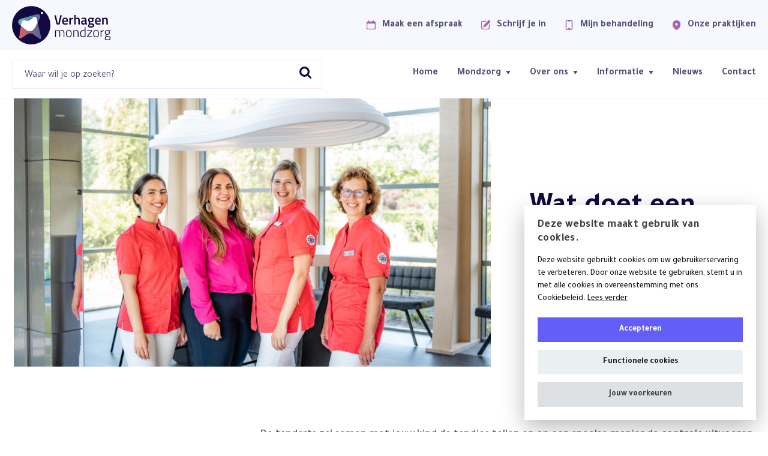

--- FILE ---
content_type: text/html; charset=UTF-8
request_url: https://volledigmondzorg.nl/veelgestelde-vragen/wat-doet-een-tandarts-1
body_size: 12443
content:
<!DOCTYPE html><!--# if expr="$HTTP_COOKIE=/fonts\-loaded\=1/" -->
<html class="fonts-loaded" lang="nl" prefix="og: http://ogp.me/ns# fb: http://ogp.me/ns/fb#">
<!--# else -->
<html lang="nl" prefix="og: http://ogp.me/ns# fb: http://ogp.me/ns/fb#">
<!--# endif --><head><link
rel="dns-prefetch" href="https://volledigmondzorg.nl/"><link
rel="preconnect" href="https://volledigmondzorg.nl/" crossorigin><meta
charset="utf-8"><meta
name="viewport" content="width=device-width,minimum-scale=1"><title>Wat doet een tandarts?</title><meta
name="description" content="" /><meta
property="fb:app_id" content=""><meta
property="og:url" content="https://volledigmondzorg.nl/veelgestelde-vragen/wat-doet-een-tandarts-1" /><meta
property="og:type" content="website" /><meta
property="og:title" content="Wat doet een tandarts? " /><meta
property="og:image" content="" /><meta
property="og:image:width" content="1200" /><meta
property="og:image:height" content="630" /><meta
property="og:description" content="" /><meta
property="og:site_name" content="Volledig Mondzorg" /><meta
property="og:locale" content="nl" /><meta
property="og:locale:alternate" content="nl" /><meta
name="twitter:card" content="summary_large_image" /><meta
name="twitter:site" content="" /><meta
name="twitter:url" content="https://volledigmondzorg.nl/veelgestelde-vragen/wat-doet-een-tandarts-1" /><meta
name="twitter:title" content="Wat doet een tandarts? " /><meta
name="twitter:description" content="" /><meta
name="twitter:image" content="" /><link
rel="home" href="https://volledigmondzorg.nl/" /><link
rel="canonical" href="https://volledigmondzorg.nl/veelgestelde-vragen/wat-doet-een-tandarts-1"><link
rel="apple-touch-icon" sizes="57x57" href="https://volledigmondzorg.nl/img/site/apple-touch-icon-57x57.png"><link
rel="apple-touch-icon" sizes="60x60" href="https://volledigmondzorg.nl/img/site/apple-touch-icon-60x60.png"><link
rel="apple-touch-icon" sizes="72x72" href="https://volledigmondzorg.nl/img/site/apple-touch-icon-72x72.png"><link
rel="apple-touch-icon" sizes="76x76" href="https://volledigmondzorg.nl/img/site/apple-touch-icon-76x76.png"><link
rel="apple-touch-icon" sizes="114x114" href="https://volledigmondzorg.nl/img/site/apple-touch-icon-114x114.png"><link
rel="apple-touch-icon" sizes="120x120" href="https://volledigmondzorg.nl/img/site/apple-touch-icon-120x120.png"><link
rel="apple-touch-icon" sizes="144x144" href="https://volledigmondzorg.nl/img/site/apple-touch-icon-144x144.png"><link
rel="apple-touch-icon" sizes="152x152" href="https://volledigmondzorg.nl/img/site/apple-touch-icon-152x152.png"><link
rel="apple-touch-icon" sizes="180x180" href="https://volledigmondzorg.nl/img/site/apple-touch-icon-180x180.png"><meta
name="apple-mobile-web-app-capable" content="yes"><meta
name="apple-mobile-web-app-status-bar-style" content="black-translucent"><meta
name="apple-mobile-web-app-title" content="devmode"><link
rel="icon" type="image/png" sizes="228x228" href="https://volledigmondzorg.nl/img/site/coast-228x228.png"><meta
name="msapplication-TileColor" content="#FFFFFF"><meta
name="msapplication-TileImage" content="/img/site/mstile-144x144.png"><meta
name="msapplication-config" content="/img/site/browserconfig.xml"><link
rel="yandex-tableau-widget" href="https://volledigmondzorg.nl/img/site/yandex-browser-manifest.json"><link
rel="icon" type="image/png" sizes="32x32" href="https://volledigmondzorg.nl/img/site/favicon-32x32.png"><link
rel="icon" type="image/png" sizes="16x16" href="https://volledigmondzorg.nl/img/site/favicon-16x16.png"><link
rel="shortcut icon" href="https://volledigmondzorg.nl/img/site/favicon.ico"><link
rel="manifest" href="https://volledigmondzorg.nl/webappmanifest.json"><meta
name="theme-color" content="#58595b"><meta
name="google-site-verification" content="iTFDsV1U1-9ZEG3Xlyj3z4anna1gvlvcusfT5Z2dvfM" /><link
href="https://fonts.googleapis.com/css?family=Tajawal:400,500,700,800" rel="stylesheet"> <script>"serviceWorker"in navigator&&window.addEventListener("load",function(){navigator.serviceWorker.register("/sw.js",{scope:"/"}).then(function(e){console.log("ServiceWorker registration successful with scope: ",e.scope),navigator.serviceWorker.controller&&navigator.serviceWorker.controller.postMessage({command:"trimCaches"})})["catch"](function(e){console.log("ServiceWorker registration failed: ",e)})});loadjs=function(){var a=function(){},c={},u={},f={};function o(e,n){if(e){var t=f[e];if(u[e]=n,t)for(;t.length;)t[0](e,n),t.splice(0,1)}}function l(e,n){e.call&&(e={success:e}),n.length?(e.error||a)(n):(e.success||a)(e)}function h(t,r,s,i){var c,o,e=document,n=s.async,u=(s.numRetries||0)+1,f=s.before||a,l=t.replace(/^(css|img)!/,"");i=i||0,/(^css!|\.css$)/.test(t)?((o=e.createElement("link")).rel="stylesheet",o.href=l,(c="hideFocus"in o)&&o.relList&&(c=0,o.rel="preload",o.as="style")):/(^img!|\.(png|gif|jpg|svg)$)/.test(t)?(o=e.createElement("img")).src=l:((o=e.createElement("script")).src=t,o.async=void 0===n||n),!(o.onload=o.onerror=o.onbeforeload=function(e){var n=e.type[0];if(c)try{o.sheet.cssText.length||(n="e")}catch(e){18!=e.code&&(n="e")}if("e"==n){if((i+=1)<u)return h(t,r,s,i)}else if("preload"==o.rel&&"style"==o.as)return o.rel="stylesheet";r(t,n,e.defaultPrevented)})!==f(t,o)&&e.head.appendChild(o)}function t(e,n,t){var r,s;if(n&&n.trim&&(r=n),s=(r?t:n)||{},r){if(r in c)throw"LoadJS";c[r]=!0}function i(n,t){!function(e,r,n){var t,s,i=(e=e.push?e:[e]).length,c=i,o=[];for(t=function(e,n,t){if("e"==n&&o.push(e),"b"==n){if(!t)return;o.push(e)}--i||r(o)},s=0;s<c;s++)h(e[s],t,n)}(e,function(e){l(s,e),n&&l({success:n,error:t},e),o(r,e)},s)}if(s.returnPromise)return new Promise(i);i()}return t.ready=function(e,n){return function(e,t){e=e.push?e:[e];var n,r,s,i=[],c=e.length,o=c;for(n=function(e,n){n.length&&i.push(e),--o||t(i)};c--;)r=e[c],(s=u[r])?n(r,s):(f[r]=f[r]||[]).push(n)}(e,function(e){l(n,e)}),t},t.done=function(e){o(e,[])},t.reset=function(){c={},u={},f={}},t.isDefined=function(e){return e in c},t}();!function(e,t){"function"==typeof define&&define.amd?define(t):"object"==typeof exports?module.exports=t():e.Cookie=t()}(this,function(){"use strict";function e(t,n,o){return void 0===n?e.get(t):void(null===n?e.remove(t):e.set(t,n,o))}function t(e){return e.replace(/[.*+?^$|[\](){}\\-]/g,"\\$&")}function n(e){var t="";for(var n in e)if(e.hasOwnProperty(n)){if("expires"===n){var r=e[n];"object"!=typeof r&&(r+="number"==typeof r?"D":"",r=o(r)),e[n]=r.toUTCString()}if("secure"===n){if(!e[n])continue;t+=";"+n}t+=";"+n+"="+e[n]}return e.hasOwnProperty("path")||(t+=";path=/"),t}function o(e){var t=new Date,n=e.charAt(e.length-1),o=parseInt(e,10);switch(n){case"Y":t.setFullYear(t.getFullYear()+o);break;case"M":t.setMonth(t.getMonth()+o);break;case"D":t.setDate(t.getDate()+o);break;case"h":t.setHours(t.getHours()+o);break;case"m":t.setMinutes(t.getMinutes()+o);break;case"s":t.setSeconds(t.getSeconds()+o);break;default:t=new Date(e)}return t}return e.enabled=function(){var t,n="__test_key";return document.cookie=n+"=1",t=!!document.cookie,t&&e.remove(n),t},e.get=function(e,n){if("string"!=typeof e||!e)return null;e="(?:^|; )"+t(e)+"(?:=([^;]*?))?(?:;|$)";var o=new RegExp(e),r=o.exec(document.cookie);return null!==r?n?r[1]:decodeURIComponent(r[1]):null},e.getRaw=function(t){return e.get(t,!0)},e.set=function(e,t,o,r){o!==!0&&(r=o,o=!1),r=n(r?r:{});var u=e+"="+(o?t:encodeURIComponent(t))+r;document.cookie=u},e.setRaw=function(t,n,o){e.set(t,n,!0,o)},e.remove=function(t){e.set(t,"a",{expires:new Date})},e});function handleFirstTab(e){9===e.keyCode&&(document.documentElement.classList.add("user-is-tabbing"),window.removeEventListener("keydown",handleFirstTab),window.addEventListener("mousedown",handleMouseDownOnce))}function handleMouseDownOnce(){document.documentElement.classList.remove("user-is-tabbing"),window.removeEventListener("mousedown",handleMouseDownOnce),window.addEventListener("keydown",handleFirstTab)}window.addEventListener("keydown",handleFirstTab);</script><link href='https://api.mapbox.com/mapbox-gl-js/v0.42.0/mapbox-gl.css' rel='stylesheet' />
        <!--# if expr="$HTTP_COOKIE=/critical\-css\=66/" -->
                <link rel="stylesheet" href="https://volledigmondzorg.nl/css/site.combined.min.css">
        <!--# else -->
        <script>
            Cookie.set("critical-css", 66, { expires: "7D", secure: true });
        </script>
                            <style>
        
    </style>
                <link rel="preload" href="https://volledigmondzorg.nl/css/site.combined.min.css" as="style" onload="this.rel='stylesheet'">
                <noscript><link rel="stylesheet" href="https://volledigmondzorg.nl/css/site.combined.min.css"></noscript>
        <script>
            !function(e){"use strict";var n=function(n,t,o){function i(e){return a.body?e():void setTimeout(function(){i(e)})}function r(){l.addEventListener&&l.removeEventListener("load",r),l.media=o||"all"}var d,a=e.document,l=a.createElement("link");if(t)d=t;else{var s=(a.body||a.getElementsByTagName("head")[0]).childNodes;d=s[s.length-1]}var f=a.styleSheets;l.rel="stylesheet",l.href=n,l.media="only x",i(function(){d.parentNode.insertBefore(l,t?d:d.nextSibling)});var u=function(e){for(var n=l.href,t=f.length;t--;)if(f[t].href===n)return e();setTimeout(function(){u(e)})};return l.addEventListener&&l.addEventListener("load",r),l.onloadcssdefined=u,u(r),l};"undefined"!=typeof exports?exports.loadCSS=n:e.loadCSS=n}("undefined"!=typeof global?global:this);
            !function(t){if(t.loadCSS){var e=loadCSS.relpreload={};if(e.support=function(){try{return t.document.createElement("link").relList.supports("preload")}catch(e){return!1}},e.poly=function(){for(var e=t.document.getElementsByTagName("link"),r=0;r<e.length;r++){var n=e[r];"preload"===n.rel&&"style"===n.getAttribute("as")&&(t.loadCSS(n.href,n,n.getAttribute("media")),n.rel=null)}},!e.support()){e.poly();var r=t.setInterval(e.poly,300);t.addEventListener&&t.addEventListener("load",function(){e.poly(),t.clearInterval(r)}),t.attachEvent&&t.attachEvent("onload",function(){t.clearInterval(r)})}}}(this);
        </script>
<!--# endif --><script>var testImg=document.createElement("img");if(!("srcset"in testImg)||!("sizes"in testImg)){document.createElement("picture");var s=document.createElement("script");s.setAttribute("src","https://volledigmondzorg.nl/js/picturefill.min.js");if("async"in s)
s.setAttribute("async",true);document.head.appendChild(s);}</script> <style>@font-face{font-family:'esfera';src:local('esfera-webfont'),url('https://volledigmondzorg.nl/fonts/esfera-webfont.eot');src:url('https://volledigmondzorg.nl/fonts/esfera-webfont.eot?#iefix') format('embedded-opentype'),url('https://volledigmondzorg.nl/fonts/esfera-webfont.woff2') format('woff2'),url('https://volledigmondzorg.nl/fonts/esfera-webfont.woff') format('woff'),url('https://volledigmondzorg.nl/fonts/esfera-webfont.ttf') format('truetype');font-weight:400;font-style:normal}</style><!--# if expr="$HTTP_COOKIE=/fonts\-loaded\=1/" -->
<!--# else -->
        <script>
            !function(){"use strict";function t(t){u.push(t),1==u.length&&l()}function e(){for(;u.length;)u[0](),u.shift()}function n(t){this.a=f,this.b=void 0,this.f=[];var e=this;try{t(function(t){r(e,t)},function(t){s(e,t)})}catch(n){s(e,n)}}function o(t){return new n(function(e,n){n(t)})}function i(t){return new n(function(e){e(t)})}function r(t,e){if(t.a==f){if(e==t)throw new TypeError;var n=!1;try{var o=e&&e.then;if(null!=e&&"object"==typeof e&&"function"==typeof o)return void o.call(e,function(e){n||r(t,e),n=!0},function(e){n||s(t,e),n=!0})}catch(i){return void(n||s(t,i))}t.a=0,t.b=e,c(t)}}function s(t,e){if(t.a==f){if(e==t)throw new TypeError;t.a=1,t.b=e,c(t)}}function c(e){t(function(){if(e.a!=f)for(;e.f.length;){var t=e.f.shift(),n=t[0],o=t[1],i=t[2],t=t[3];try{0==e.a?i("function"==typeof n?n.call(void 0,e.b):e.b):1==e.a&&("function"==typeof o?i(o.call(void 0,e.b)):t(e.b))}catch(r){t(r)}}})}function a(t){return new n(function(e,n){function o(n){return function(o){s[n]=o,r+=1,r==t.length&&e(s)}}var r=0,s=[];0==t.length&&e(s);for(var c=0;c<t.length;c+=1)i(t[c]).c(o(c),n)})}function d(t){return new n(function(e,n){for(var o=0;o<t.length;o+=1)i(t[o]).c(e,n)})}var l,u=[];l=function(){setTimeout(e)};var f=2;n.prototype.g=function(t){return this.c(void 0,t)},n.prototype.c=function(t,e){var o=this;return new n(function(n,i){o.f.push([t,e,n,i]),c(o)})},window.Promise||(window.Promise=n,window.Promise.resolve=i,window.Promise.reject=o,window.Promise.race=d,window.Promise.all=a,window.Promise.prototype.then=n.prototype.c,window.Promise.prototype["catch"]=n.prototype.g)}(),function(){function t(t,e){document.addEventListener?t.addEventListener("scroll",e,!1):t.attachEvent("scroll",e)}function e(t){document.body?t():document.addEventListener?document.addEventListener("DOMContentLoaded",function e(){document.removeEventListener("DOMContentLoaded",e),t()}):document.attachEvent("onreadystatechange",function n(){"interactive"!=document.readyState&&"complete"!=document.readyState||(document.detachEvent("onreadystatechange",n),t())})}function n(t){this.g=document.createElement("div"),this.g.setAttribute("aria-hidden","true"),this.g.appendChild(document.createTextNode(t)),this.h=document.createElement("span"),this.i=document.createElement("span"),this.m=document.createElement("span"),this.j=document.createElement("span"),this.l=-1,this.h.style.cssText="max-width:none;display:inline-block;position:absolute;height:100%;width:100%;overflow:scroll;font-size:16px;",this.i.style.cssText="max-width:none;display:inline-block;position:absolute;height:100%;width:100%;overflow:scroll;font-size:16px;",this.j.style.cssText="max-width:none;display:inline-block;position:absolute;height:100%;width:100%;overflow:scroll;font-size:16px;",this.m.style.cssText="display:inline-block;width:200%;height:200%;font-size:16px;max-width:none;",this.h.appendChild(this.m),this.i.appendChild(this.j),this.g.appendChild(this.h),this.g.appendChild(this.i)}function o(t,e){t.g.style.cssText="max-width:none;min-width:20px;min-height:20px;display:inline-block;overflow:hidden;position:absolute;width:auto;margin:0;padding:0;top:-999px;white-space:nowrap;font-synthesis:none;font:"+e+";"}function i(t){var e=t.g.offsetWidth,n=e+100;return t.j.style.width=n+"px",t.i.scrollLeft=n,t.h.scrollLeft=t.h.scrollWidth+100,t.l!==e&&(t.l=e,!0)}function r(e,n){function o(){var t=r;i(t)&&null!==t.g.parentNode&&n(t.l)}var r=e;t(e.h,o),t(e.i,o),i(e)}function s(t,e,n){e=e||{},n=n||window,this.family=t,this.style=e.style||"normal",this.weight=e.weight||"normal",this.stretch=e.stretch||"normal",this.context=n}function c(t){return null===u&&(a(t)&&/Apple/.test(window.navigator.vendor)?(t=/AppleWebKit\/([0-9]+)(?:\.([0-9]+))(?:\.([0-9]+))/.exec(window.navigator.userAgent),u=!!t&&603>parseInt(t[1],10)):u=!1),u}function a(t){return null===h&&(h=!!t.document.fonts),h}function d(t,e){var n=t.style,o=t.weight;if(null===f){var i=document.createElement("div");try{i.style.font="condensed 100px sans-serif"}catch(r){}f=""!==i.style.font}return[n,o,f?t.stretch:"","100px",e].join(" ")}var l=null,u=null,f=null,h=null;s.prototype.load=function(t,i){var s=this,u=t||"BESbswy",f=0,h=i||3e3,p=(new Date).getTime();return new Promise(function(t,i){if(a(s.context)&&!c(s.context)){var m=new Promise(function(t,e){function n(){(new Date).getTime()-p>=h?e(Error(""+h+"ms timeout exceeded")):s.context.document.fonts.load(d(s,'"'+s.family+'"'),u).then(function(e){1<=e.length?t():setTimeout(n,25)},e)}n()}),w=new Promise(function(t,e){f=setTimeout(function(){e(Error(""+h+"ms timeout exceeded"))},h)});Promise.race([w,m]).then(function(){clearTimeout(f),t(s)},i)}else e(function(){function e(){var e;(e=-1!=v&&-1!=y||-1!=v&&-1!=g||-1!=y&&-1!=g)&&((e=v!=y&&v!=g&&y!=g)||(null===l&&(e=/AppleWebKit\/([0-9]+)(?:\.([0-9]+))/.exec(window.navigator.userAgent),l=!!e&&(536>parseInt(e[1],10)||536===parseInt(e[1],10)&&11>=parseInt(e[2],10))),e=l&&(v==x&&y==x&&g==x||v==b&&y==b&&g==b||v==E&&y==E&&g==E)),e=!e),e&&(null!==T.parentNode&&T.parentNode.removeChild(T),clearTimeout(f),t(s))}function c(){if((new Date).getTime()-p>=h)null!==T.parentNode&&T.parentNode.removeChild(T),i(Error(""+h+"ms timeout exceeded"));else{var t=s.context.document.hidden;!0!==t&&void 0!==t||(v=a.g.offsetWidth,y=m.g.offsetWidth,g=w.g.offsetWidth,e()),f=setTimeout(c,50)}}var a=new n(u),m=new n(u),w=new n(u),v=-1,y=-1,g=-1,x=-1,b=-1,E=-1,T=document.createElement("div");T.dir="ltr",o(a,d(s,"sans-serif")),o(m,d(s,"serif")),o(w,d(s,"monospace")),T.appendChild(a.g),T.appendChild(m.g),T.appendChild(w.g),s.context.document.body.appendChild(T),x=a.g.offsetWidth,b=m.g.offsetWidth,E=w.g.offsetWidth,c(),r(a,function(t){v=t,e()}),o(a,d(s,'"'+s.family+'",sans-serif')),r(m,function(t){y=t,e()}),o(m,d(s,'"'+s.family+'",serif')),r(w,function(t){g=t,e()}),o(w,d(s,'"'+s.family+'",monospace'))})})},"object"==typeof module?module.exports=s:(window.FontFaceObserver=s,window.FontFaceObserver.prototype.load=s.prototype.load)}();
            if(document.documentElement.className.indexOf("fonts-loaded")<0){var fontello=new FontFaceObserver("fontello",{}),TajawalRegular=new FontFaceObserver("Tajawal",{weight:400}),TajawalMedium=new FontFaceObserver("Tajawal",{weight:500}),TajawalBold=new FontFaceObserver("Tajawal",{weight:700}),TajawalExtraBold=new FontFaceObserver("Tajawal",{weight:800}),Esfera=new FontFaceObserver("esfera",{weight:400});Promise.all([fontello.load(""),TajawalRegular.load(),TajawalMedium.load(),TajawalBold.load(),TajawalExtraBold.load(),Esfera.load()]).then(function(){document.documentElement.className+=" fonts-loaded",Cookie.set("fonts-loaded",1,{expires:"7D",secure:!0})})}
        </script>
<!--# endif --><script type="text/javascript">var assetsBaseUrl="https://volledigmondzorg.nl/";var retina=window.devicePixelRatio>1;</script>  <script>(function(w,d,s,l,i){w[l]=w[l]||[];w[l].push({'gtm.start':new Date().getTime(),event:'gtm.js'});var f=d.getElementsByTagName(s)[0],j=d.createElement(s),dl=l!='dataLayer'?'&l='+l:'';j.async=true;j.src='https://www.googletagmanager.com/gtm.js?id='+i+dl;f.parentNode.insertBefore(j,f);})(window,document,'script','dataLayer','GTM-5ZRGQV2');</script> 
</head><body>
<noscript><iframe
src="https://www.googletagmanager.com/ns.html?id=GTM-5ZRGQV2"
height="0" width="0" style="display:none;visibility:hidden"></iframe></noscript><div
id="page-container"><header><div
class="w-full flex flex-col flex-wrap header"><div
class="bg-grey lg:py-2 lg:block hidden headerFixed pin-t pin-l"><div
class="container flex"><div
class="header__logo relative w-auto block">
<a
href="/" title="Homepage"><img
src="/img/site/logo-volledig-mondzorg.svg"/></a></div><div
class="text-center items-center header__cta none w-auto ml-auto lg:flex hidden">
<a
href="/contact" class="pl-6 py-1 flex items-center">
<img
class="w-4 h-4 flex-shrink-0" src="/img/site/afspraak-icon/color3.svg"/><div
class="ml-2">Maak een afspraak</div>
</a>
<a
href="/inschrijven" class="pl-6 py-1 flex items-center">
<img
class="w-4 h-4 flex-shrink-0" src="/img/site/inschrijven-icon/color1.svg"/><div
class="ml-2">Schrijf je in</div>
</a>
<a
href="/mijn-behandeling" title="Mijn behandeling" class="pl-6 py-1 flex items-center">
<img
class="w-4 h-4 flex-shrink-0" src="/img/site/mijn-behandeling-icon.svg"/><div
class="ml-2">Mijn behandeling</div>
</a>
<a
href="/locaties" class="pl-6 py-1 flex items-center">
<img
class="w-4 h-4 flex-shrink-0" src="/img/site/locatie-icon/color1.svg"/><div
class="ml-2">Onze praktijken</div>
</a></div></div></div><div
class="mtHeader w-full"><div
class="container"><div
class="header__top lg:none block bg-grey-grey-light"><div
class="header__logo relative w-auto">
<a
href="/" title="Homepage"><img
src="/img/site/logo-volledig-mondzorg.svg"/></a></div><div
class="js-hamburger nav__hamburger">
<span></span>
<span></span></div></div><div
class="header__bottom lg:none flex items-center justify-center"><div
class="text-center flex justify-center sm:justify-start overflow-x-auto w-full">
<a
class="p-2 flex flex-col justify-center text-grey-darker text-base font-bold leading-none" href="/contact"><div
class="mx-auto block">
<img
src="/img/site/afspraak-icon/color3.svg"/></div><div
class="mt-1 whitespace-no-wrap">
Afspraak</div>
</a>
<a
class="p-2 flex flex-col justify-center text-grey-darker text-base font-bold leading-none" href="/inschrijven"><div
class="mx-auto block">
<img
src="/img/site/inschrijven-icon/color1.svg"/></div><div
class="mt-1 whitespace-no-wrap">
Inschrijven</div>
</a>
<a
class="p-2 flex flex-col justify-center text-grey-darker text-base font-bold leading-none" href="/mijn-behandeling"><div
class="mx-auto block">
<img
src="/img/site/mijn-behandeling-icon.svg"/></div><div
class="mt-1 whitespace-no-wrap">
Mijn behandeling</div>
</a>
<a
class="p-2 flex flex-col justify-center text-grey-darker text-base font-bold leading-none" href="/locaties"><div
class="mx-auto block">
<img
src="/img/site/locatie-icon/color1.svg"/></div><div
class="mt-1 whitespace-no-wrap">
Locaties</div>
</a></div></div><nav
id="searchbar" class="nav nav--main flex-1 header__nav w-auto ml-auto lg:block"><div
class="searchbar justify-between items-center lg:flex">
<search-bar
inline-template class="lg:mb-0 mb-40"><div
class="lg:w-5/12 w-full flex">
<ais-instant-search
v-bind:search-client="searchClient" index-name="dev_tarieven" class="w-full">
<ais-autocomplete
:indices="[
{ label: 'Pagina\'s', value: 'dev_contentpaginas' },
{ label: 'Veelgestelde vragen', value: 'dev_faq' },
{ label: 'Tariefcode en omschrijving', value: 'dev_tarieven' }
]"
:class-names="{
'ais-Autocomplete': '',
}"
><div
slot-scope="currentRefinement" class="bg-white lg:w-full w-full relative">
<input
type="search"
id="searchInput"
:value="currentRefinement.currentRefinement"
placeholder="Waar wil je op zoeken?"
@input="currentRefinement.refine($event.currentTarget.value)"
class="w-full searchbarInput px-20"
v-on:keyup.enter="handleEnter()">
<a
v-on:click="handleEnter()" class="search-icon cursor-pointer"><img
src="/img/site/vm-zoek-icon.svg" class="w-auto"></a><div
class="searchResults" v-if="currentRefinement.currentRefinement"><ul
v-for="index in currentRefinement.indices" v-if="currentRefinement.currentRefinement" :key="index.label" class=""><li>
<template
v-if="index.hits.length > 0 && index.label != 'primary'">
<span
class="block w-full bg-searchblack font-bold text-white result-title">${ index.label }</span><ul
class="results"><li
v-for="(hit, i) in index.hits" v-if="i < 3" :key="hit.objectID"><div
class="flex w-full">
<a
v-if="hit.url && hit.paginaTitle" :href="hit.url"><ais-highlight
attribute="paginaTitle" :hit="hit"/></a>
<a
v-else-if="hit.omschrijving" href="/tarieven"><div
class="mr-2">
<ais-highlight
attribute="title" :hit="hit"/></div>
${hit.omschrijving}
</a></div></li></ul>
</template></li></ul></div></div>
</ais-autocomplete>
</ais-instant-search></div>
</search-bar><div
class="topbar w-auto"><ul
class="nav__holder text-right lg:text-left w-full m-auto xl:ml-auto flex"><li
class="nav__item "><a
href="https://volledigmondzorg.nl/">
Home
</a></li><li
class="nav__item has-children">Mondzorg<ul
class=" nav__level2 "><li
class="nav__item has-children"><h6 class="mb-2 lg:mt-4">Voor wie?</h6><ul
class="col-1 nav__level3 "><li
class="nav__item "><a
href="https://volledigmondzorg.nl/kindertandheelkunde">
Kinderen
</a></li><li
class="nav__item "><a
href="https://volledigmondzorg.nl/volledige-mondzorg-voor-tieners">
Tieners
</a></li><li
class="nav__item "><a
href="https://volledigmondzorg.nl/volledige-mondzorg-voor-volwassenen">
Volwassenen
</a></li><li
class="nav__item "><a
href="https://volledigmondzorg.nl/gezin">
Gezinnen
</a></li><li
class="nav__item "><a
href="https://volledigmondzorg.nl/volledige-mondzorg-voor-senioren">
Senioren
</a></li><li
class="nav__item "><a
href="https://volledigmondzorg.nl/behandelingen/angst-voor-de-tandarts">
Angstpatiënten
</a></li></ul></li><li
class="nav__item has-children"><h6 class="mb-2 lg:mt-4">Specialismen</h6><ul
class="col-1 nav__level3 "><li
class="nav__item "><a
href="https://volledigmondzorg.nl/specialismen/gnathologie">
Gnathologie
</a></li><li
class="nav__item "><a
href="https://volledigmondzorg.nl/specialismen/implantologie">
Implantologie
</a></li><li
class="nav__item "><a
href="https://volledigmondzorg.nl/specialismen/kindertandheelkunde">
Kinderen
</a></li><li
class="nav__item "><a
href="https://volledigmondzorg.nl/orthodontie-verdiepingspagina">
Orthodontie
</a></li><li
class="nav__item "><a
href="https://volledigmondzorg.nl/specialismen/tandvlees">
Tandvlees
</a></li><li
class="nav__item "><a
href="https://volledigmondzorg.nl/ik-wil-wittere-tanden">
Bleken
</a></li><li
class="nav__item "><a
href="https://volledigmondzorg.nl/specialismen/laser">
Laser
</a></li><li
class="nav__item "><a
href="https://volledigmondzorg.nl/specialismen/laserbehandeling-bij-zuigelingen">
Laserbehandelingen zuigelingen
</a></li></ul></li><li
class="nav__item has-children"><h6 class="mb-2 lg:mt-4">Behandelingen</h6><ul
class="col-1 nav__level3 "><li
class="nav__item "><a
href="https://volledigmondzorg.nl/algemene-mondzorg">
Algemene tandheelkunde
</a></li><li
class="nav__item "><a
href="https://volledigmondzorg.nl/behandelingen/kronen">
Kroon- en brugwerk
</a></li><li
class="nav__item "><a
href="https://volledigmondzorg.nl/behandelingen/mondhygiëniste">
Mondhygiëniste
</a></li><li
class="nav__item "><a
href="https://volledigmondzorg.nl/behandelingen/orthodontie">
Beugel
</a></li><li
class="nav__item "><a
href="https://volledigmondzorg.nl/behandelingen/bleken-met-smartbleach">
Bleken met Smartbleach
</a></li><li
class="nav__item "><a
href="https://volledigmondzorg.nl/behandelingen">
Alle behandelingen
</a></li></ul></li></ul></li><li
class="nav__item has-children">Over ons<ul
class=" nav__level2 "><li
class="nav__item "><a
href="https://volledigmondzorg.nl/nieuws">
Nieuws
</a></li><li
class="nav__item "><a
href="https://volledigmondzorg.nl/team">
Team
</a></li><li
class="nav__item "><a
href="https://volledigmondzorg.nl/over-de-praktijk">
De praktijk
</a></li><li
class="nav__item "><a
href="https://volledigmondzorg.nl/vacatures">
Vacatures
</a></li><li
class="nav__item "><a
href="https://volledigmondzorg.nl/locaties/aalten">
Praktijk Aalten
</a></li><li
class="nav__item "><a
href="https://volledigmondzorg.nl/locaties/groenlo">
Praktijk Groenlo
</a></li><li
class="nav__item "><a
href="https://volledigmondzorg.nl/locaties/lichtenvoorde">
Praktijk Lichtenvoorde
</a></li><li
class="nav__item "><a
href="https://volledigmondzorg.nl/locaties/winterswijk">
Praktijk Winterswijk
</a></li></ul></li><li
class="nav__item has-children">Informatie<ul
class=" nav__level2 "><li
class="nav__item has-children"><h6 class="mb-2 lg:mt-4">Handig om te weten</h6><ul
class="col-1 nav__level3 "><li
class="nav__item "><a
href="https://volledigmondzorg.nl/facturering">
Facturering
</a></li><li
class="nav__item "><a
href="https://volledigmondzorg.nl/spoed">
Spoed
</a></li><li
class="nav__item "><a
href="https://volledigmondzorg.nl/tarieven-2">
Tarieven
</a></li><li
class="nav__item "><a
href="https://volledigmondzorg.nl/veelgestelde-vragen">
Tips en veelgestelde vragen
</a></li><li
class="nav__item "><a
href="https://volledigmondzorg.nl/veilig-mailen">
Veilig e-mailen
</a></li><li
class="nav__item "><a
href="https://volledigmondzorg.nl/vergoeding">
Vergoedingen
</a></li><li
class="nav__item "><a
href="https://volledigmondzorg.nl/verwijzing">
Verwijzingen
</a></li></ul></li><li
class="nav__item has-children"><h6 class="mb-2 lg:mt-4">Juridisch</h6><ul
class="col-1 nav__level3 "><li
class="nav__item "><a
href="https://volledigmondzorg.nl/privacy-statement">
Privacy
</a></li><li
class="nav__item "><a
href="https://volledigmondzorg.nl/voorwaarden">
Voorwaarden
</a></li></ul></li><li
class="nav__item "><a
href="https://volledigmondzorg.nl/wijzigen-uitschrijven">
Gegevens wijzigen of uitschrijven
</a></li></ul></li><li
class="nav__item "><a
href="https://volledigmondzorg.nl/nieuws">
Nieuws
</a></li><li
class="nav__item "><a
href="https://volledigmondzorg.nl/contact">
Contact
</a></li></ul></div></div></nav></div></div></div></header><div
class="ms-container mx-auto clear"><section
class="hero"><div
class="flex flex-wrap items-center md:-mx-4"><div
class="md:w-8/12 w-full pr-0 md:px-halfgut hero__left"><div
class="md:mx-4">
<picture
class="aspect ratio-16-9">
<img
src="/media/_1008x567_crop_center-center_75_none/Socials-Verhagen-Volledig-Mondzorg-Liike-08896.jpg" alt="Socials Verhagen Volledig Mondzorg Liike 08896 "/>
</picture></div></div><div
class="md:w-4/12 w-full hero__text md:px-halfgut"><h1 class="md:mb-5 mb-4 mt-8 md:mt-1">Wat doet een tandarts?</h1><a
href="#" class="js-scrollDown">
<img
src="/img/site/pijltje/beneden/color4.svg" alt="Scroll down" class="w-4"/>
</a></div></div></section></div><div
id="content-container" class="container mx-auto js-scrollDestination"><main><div
class="flex flex-wrap md:mt-100 mt-20 md:flex-row-reverse"><div
class="w-full md:w-8/12"><p>De tandarts zal samen met jouw kind de tandjes tellen en op een speelse manier de controle uitvoeren om te kijken of er bijvoorbeeld gaatjes aanwezig zijn. Hiervoor is er meestal alleen een klein spiegeltjes nodig en als het kind jong is kan dit gewoon bij papa of mama op schoot. Naarmate het kind ouder wordt, zullen ook preventieve behandelingen plaats kunnen vinden, zoals een fluoride-behandeling, het sealen (laklaagje) van de kiezen of bijvoorbeeld een poetsles en het schoonmaken van het gebit.</p><p>Regelmatig tandartsbezoek door kinderen behoort samen met het aanleren van goed tandenpoetsen en goede voedingsgewoonten tot de belangrijkste maatregelen om het kindergebit gezond te houden. Het is belangrijk om een kind al van jongs af aan mee te nemen naar de tandarts. Op heel jonge leeftijd lijkt tandartsbezoek misschien overbodig, maar dat is het zeker niet! In het begin zal de nadruk er vooral op liggen om het kind op een rustige en speelse manier te laten wennen aan de tandarts en de (vreemde) omgeving. Dit zorgt ervoor dat kinderen later makkelijker naar de tandarts gaan en minder snel angst ontwikkelen.</p></div><aside
class="w-full md:w-4/12 md:pr-gut"><div
class="sidebar"><h6 class="mb-4 font-bold">Behandelingen:</h6><div><div>
<a
class="sidebar__item" href=""><div
class="sidebar__item__titel"></div><div
class="sidebar__item__icon">
<img
src="/img/site/pijltje/new/pijltje-kleur-rechts.svg"></div>
</a></div><div>
<a
class="sidebar__item" href=""><div
class="sidebar__item__titel"></div><div
class="sidebar__item__icon">
<img
src="/img/site/pijltje/new/pijltje-kleur-rechts.svg"></div>
</a></div><div>
<a
class="sidebar__item" href=""><div
class="sidebar__item__titel"></div><div
class="sidebar__item__icon">
<img
src="/img/site/pijltje/new/pijltje-kleur-rechts.svg"></div>
</a></div><div>
<a
class="sidebar__item" href=""><div
class="sidebar__item__titel"></div><div
class="sidebar__item__icon">
<img
src="/img/site/pijltje/new/pijltje-kleur-rechts.svg"></div>
</a></div><div>
<a
class="sidebar__item" href=""><div
class="sidebar__item__titel"></div><div
class="sidebar__item__icon">
<img
src="/img/site/pijltje/new/pijltje-kleur-rechts.svg"></div>
</a></div><div>
<a
class="sidebar__item" href=""><div
class="sidebar__item__titel"></div><div
class="sidebar__item__icon">
<img
src="/img/site/pijltje/new/pijltje-kleur-rechts.svg"></div>
</a></div><div>
<a
class="sidebar__item" href=""><div
class="sidebar__item__titel"></div><div
class="sidebar__item__icon">
<img
src="/img/site/pijltje/new/pijltje-kleur-rechts.svg"></div>
</a></div><div>
<a
class="sidebar__item" href=""><div
class="sidebar__item__titel"></div><div
class="sidebar__item__icon">
<img
src="/img/site/pijltje/new/pijltje-kleur-rechts.svg"></div>
</a></div><div>
<a
class="sidebar__item" href=""><div
class="sidebar__item__titel"></div><div
class="sidebar__item__icon">
<img
src="/img/site/pijltje/new/pijltje-kleur-rechts.svg"></div>
</a></div><div>
<a
class="sidebar__item" href=""><div
class="sidebar__item__titel"></div><div
class="sidebar__item__icon">
<img
src="/img/site/pijltje/new/pijltje-kleur-rechts.svg"></div>
</a></div><div>
<a
class="sidebar__item" href=""><div
class="sidebar__item__titel"></div><div
class="sidebar__item__icon">
<img
src="/img/site/pijltje/new/pijltje-kleur-rechts.svg"></div>
</a></div><div>
<a
class="sidebar__item" href=""><div
class="sidebar__item__titel"></div><div
class="sidebar__item__icon">
<img
src="/img/site/pijltje/new/pijltje-kleur-rechts.svg"></div>
</a></div></div></div></aside></div></main></div><div
class="container"><div
class="w-full ml-auto md:none my-4"></div></div><div
class="footer-bg md:mt-100 mt-20"><footer
class="container sm:bg-grey-grey-light"><div
class="flex flex-wrap justify-between"><div
class="md:w-1/2 w-full flex flex-wrap"><div
class="md:w-1/2 w-full"><h6 class="mt-4 mb-2">Volledig Mondzorg</h6><p><a
href="https://volledigmondzorg.nl/behandelingen">Behandelingen</a></p><p><a
href="https://volledigmondzorg.nl/mijn-behandeling" target="_blank" rel="noreferrer noopener">Online behandeling</a></p><p><a
href="https://volledigmondzorg.nl/specialismen">Specialismen</a></p><p><a
href="https://volledigmondzorg.nl/team">Ons team</a></p><p><a
href="https://volledigmondzorg.nl/over-de-praktijk">De praktijk</a></p><p><a
href="https://volledigmondzorg.nl/vacatures">Vacatures</a></p><p><a
href="https://volledigmondzorg.nl/nieuws">Nieuws</a></p><p><a
href="https://volledigmondzorg.nl/locaties">Locaties </a><br
/></p>
<img
class="w-auto mt-5" src="/img/site/keurmerk-slingeland_ziekenhuis-2020.png" alt="Keurmerk-Slingeland-ziekenhuis"/></div><div
class="md:w-1/2 w-full"><h6 class="mt-4 mb-2">Informatie</h6><p><a
href="https://volledigmondzorg.nl/facturering">Facturering</a></p><p><a
href="https://volledigmondzorg.nl/veelgestelde-vragen">Tips en veelgestelde vragen</a></p><p><a
href="https://volledigmondzorg.nl/tarieven-2">Tarieven</a></p><p><a
href="https://volledigmondzorg.nl/vergoeding">Vergoeding</a></p><p><a
href="https://volledigmondzorg.nl/voorwaarden">Voorwaarden</a></p><p><a
href="https://volledigmondzorg.nl/verwijzing" target="_blank" rel="noreferrer noopener">Verwijzingen</a></p><p><a
href="https://volledigmondzorg.nl/wijzigen-uitschrijven">Gegevens wijzigen of uitschrijven</a></p><h6 class="mt-4 mb-2">Contact</h6><p><a
href="https://volledigmondzorg.nl/spoed">Spoed</a></p><p><a
href="https://volledigmondzorg.nl/inschrijven">Inschrijven</a></p><p><a
href="https://volledigmondzorg.nl/afspraak-maken">Afspraak maken</a></p><p><a
href="https://volledigmondzorg.nl/contact">
Contact</a><br
/></p><p><a
href="https://volledigmondzorg.nl/vraag-klacht-of-suggestie">Vraag, klacht of suggestie</a><br
/></p><p><a
href="https://volledigmondzorg.nl/veilig-mailen">
Veilig e-mailen</a></p></div><div
class="w-full"><div
class="hidden md:block">
<iframe
style="width:100%;" frameborder="0" src="https://www.tandarts.nl/embedded/horizontal-two/5607" ></iframe></div><div
class="md:hidden" style="height: 760px; width: 200px;">
<iframe
style="width:100%; height: 100%;" frameborder="0" src="https://www.tandarts.nl/embedded/vertical/5607" ></iframe></div></div></div><div
class="lg:w-4/12 w-full none md:block ml-auto md:w-6/12 sm:my-8 "><div
class="vestigingen"><h5 class="mb-4 font-bold">Selecteer een praktijk:</h5><div
class="vestiging active vestiging__interactive"><div
class="vestiging__heading"><div
class="mr-3 w-4 h-4 flex items-center justify-center flex-shrink-0">
<svg
xmlns="http://www.w3.org/2000/svg" viewBox="0 0 20 20" fill="currentColor" class="w-5 h-5">
<path
fill-rule="evenodd" d="M9.69 18.933l.003.001C9.89 19.02 10 19 10 19s.11.02.308-.066l.002-.001.006-.003.018-.008a5.741 5.741 0 00.281-.14c.186-.096.446-.24.757-.433.62-.384 1.445-.966 2.274-1.765C15.302 14.988 17 12.493 17 9A7 7 0 103 9c0 3.492 1.698 5.988 3.355 7.584a13.731 13.731 0 002.273 1.765 11.842 11.842 0 00.976.544l.062.029.018.008.006.003zM10 11.25a2.25 2.25 0 100-4.5 2.25 2.25 0 000 4.5z" clip-rule="evenodd" fill="currentColor"/>
</svg></div><div
class="flex-grow font-bold">
Winterswijk</div><div
class="ml-3 pr-2 w-5 h-5 flex-shrink-0 toggler">
<span></span>
<span></span></div></div><div
class="vestiging__content"><div
class="content__item"><div
class="py-2 flex items-start gap-x-2 text-base"><div
class="mr-3 pt-2 w-4 h-4 flex items-center justify-center flex-shrink-0">
<img
src="/img/site/klok-icon/color4.svg"/></div><div
class="flex-grow">
Bekijk onze openingstijden</div></div></div><div
class="content__item"><div
class="py-1 flex items-start gap-x-2 text-base"><div
class="mr-3 pt-2 w-4 h-4 flex items-center justify-center flex-shrink-0">
<img
src="/img/site/telefoon-icon/color4.svg"/></div>
<a
class="flex-grow" href="tel:0544-371260">0544-371260</a></div><div
class="py-1 flex items-start gap-x-2 text-base"><div
class="mr-3 pt-2 w-4 h-4 flex items-center justify-center flex-shrink-0">
<img
class="flex-shrink-0" src="/img/site/whatsapp-icon/color4.svg"/></div>
<a
class="flex-grow" href="https://api.whatsapp.com/send?phone=31689971209">0689971209</a></div><div
class="py-1 flex items-start gap-x-2 text-base"><div
class="mr-3 pt-2 w-4 h-4 flex items-center justify-center flex-shrink-0">
<img
class="flex-shrink-0" src="/img/site/mail-icon/color4.svg"/></div>
<a
class="flex-grow" href="mailto:balie@verhagenmondzorg.nl">balie@verhagenmondzorg.nl</a></div></div><div
class="content__item"><div
class="py-2 flex items-start gap-x-2 text-base"><div
class="mr-3 pt-2 w-4 h-4 flex items-center justify-center flex-shrink-0">
<img
src="/img/site/locatie-icon/color4.svg"/></div><div
class="flex-grow"><div>Beatrixpark 8</div><div>7101 BN, Winterswijk</div>
<a
href="https://www.google.nl/maps/place/Beatrixpark+8,+7101+BN+Winterswijk/@51.9800093,6.7026915,19z/data=!4m13!1m7!3m6!1s0x47b87ab8719545cb:0x7c44212c4b135502!2sBeatrixpark+8,+7101+BN+Winterswijk!3b1!8m2!3d51.9800289!4d6.7032441!3m4!1s0x47b87ab8719545cb:0x7c44212c4b135502!8m2!3d51.9800289!4d6.7032441?hl=nl&amp;authuser=0">
Navigeer naar Winterswijk
</a></div></div></div><a
href="https://volledigmondzorg.nl/locaties/winterswijk">
<span
class="link-icon">
<img
src="/img/site/pijltje/rechts/color2.svg" class="w-4"/>
</span>
</a></div></div><div
class="vestiging vestiging__interactive"><div
class="vestiging__heading"><div
class="mr-3 w-4 h-4 flex items-center justify-center flex-shrink-0">
<svg
xmlns="http://www.w3.org/2000/svg" viewBox="0 0 20 20" fill="currentColor" class="w-5 h-5">
<path
fill-rule="evenodd" d="M9.69 18.933l.003.001C9.89 19.02 10 19 10 19s.11.02.308-.066l.002-.001.006-.003.018-.008a5.741 5.741 0 00.281-.14c.186-.096.446-.24.757-.433.62-.384 1.445-.966 2.274-1.765C15.302 14.988 17 12.493 17 9A7 7 0 103 9c0 3.492 1.698 5.988 3.355 7.584a13.731 13.731 0 002.273 1.765 11.842 11.842 0 00.976.544l.062.029.018.008.006.003zM10 11.25a2.25 2.25 0 100-4.5 2.25 2.25 0 000 4.5z" clip-rule="evenodd" fill="currentColor"/>
</svg></div><div
class="flex-grow font-bold">
Lichtenvoorde</div><div
class="ml-3 pr-2 w-5 h-5 flex-shrink-0 toggler">
<span></span>
<span></span></div></div><div
class="vestiging__content"><div
class="content__item"><div
class="py-2 flex items-start gap-x-2 text-base"><div
class="mr-3 pt-2 w-4 h-4 flex items-center justify-center flex-shrink-0">
<img
src="/img/site/klok-icon/color4.svg"/></div><div
class="flex-grow">
Bekijk onze openingstijden</div></div></div><div
class="content__item"><div
class="py-1 flex items-start gap-x-2 text-base"><div
class="mr-3 pt-2 w-4 h-4 flex items-center justify-center flex-shrink-0">
<img
src="/img/site/telefoon-icon/color4.svg"/></div>
<a
class="flex-grow" href="tel:0544 371260">0544 371260</a></div><div
class="py-1 flex items-start gap-x-2 text-base"><div
class="mr-3 pt-2 w-4 h-4 flex items-center justify-center flex-shrink-0">
<img
class="flex-shrink-0" src="/img/site/whatsapp-icon/color4.svg"/></div>
<a
class="flex-grow" href="https://api.whatsapp.com/send?phone=31689971209">0689971209</a></div><div
class="py-1 flex items-start gap-x-2 text-base"><div
class="mr-3 pt-2 w-4 h-4 flex items-center justify-center flex-shrink-0">
<img
class="flex-shrink-0" src="/img/site/mail-icon/color4.svg"/></div>
<a
class="flex-grow" href="mailto:balie@verhagenmondzorg.nl">balie@verhagenmondzorg.nl</a></div></div><div
class="content__item"><div
class="py-2 flex items-start gap-x-2 text-base"><div
class="mr-3 pt-2 w-4 h-4 flex items-center justify-center flex-shrink-0">
<img
src="/img/site/locatie-icon/color4.svg"/></div><div
class="flex-grow"><div>Eschpark 9</div><div>7131 TG, Lichtenvoorde</div>
<a
href="https://www.google.nl/maps/dir//Eschpark+9,+Eschpark,+Lichtenvoorde/@52.0171108,6.558545,13z/data=!4m8!4m7!1m0!1m5!1m1!1s0x47b879ce9fd4b709:0x7e2e45098c4646f!2m2!1d6.566647!2d51.99397">
Navigeer naar Lichtenvoorde
</a></div></div></div><a
href="https://volledigmondzorg.nl/locaties/lichtenvoorde">
<span
class="link-icon">
<img
src="/img/site/pijltje/rechts/color2.svg" class="w-4"/>
</span>
</a></div></div><div
class="vestiging vestiging__interactive"><div
class="vestiging__heading"><div
class="mr-3 w-4 h-4 flex items-center justify-center flex-shrink-0">
<svg
xmlns="http://www.w3.org/2000/svg" viewBox="0 0 20 20" fill="currentColor" class="w-5 h-5">
<path
fill-rule="evenodd" d="M9.69 18.933l.003.001C9.89 19.02 10 19 10 19s.11.02.308-.066l.002-.001.006-.003.018-.008a5.741 5.741 0 00.281-.14c.186-.096.446-.24.757-.433.62-.384 1.445-.966 2.274-1.765C15.302 14.988 17 12.493 17 9A7 7 0 103 9c0 3.492 1.698 5.988 3.355 7.584a13.731 13.731 0 002.273 1.765 11.842 11.842 0 00.976.544l.062.029.018.008.006.003zM10 11.25a2.25 2.25 0 100-4.5 2.25 2.25 0 000 4.5z" clip-rule="evenodd" fill="currentColor"/>
</svg></div><div
class="flex-grow font-bold">
Groenlo</div><div
class="ml-3 pr-2 w-5 h-5 flex-shrink-0 toggler">
<span></span>
<span></span></div></div><div
class="vestiging__content"><div
class="content__item"><div
class="py-2 flex items-start gap-x-2 text-base"><div
class="mr-3 pt-2 w-4 h-4 flex items-center justify-center flex-shrink-0">
<img
src="/img/site/klok-icon/color4.svg"/></div><div
class="flex-grow">
Bekijk onze openingstijden</div></div></div><div
class="content__item"><div
class="py-1 flex items-start gap-x-2 text-base"><div
class="mr-3 pt-2 w-4 h-4 flex items-center justify-center flex-shrink-0">
<img
src="/img/site/telefoon-icon/color4.svg"/></div>
<a
class="flex-grow" href="tel:0544 371260">0544 371260</a></div><div
class="py-1 flex items-start gap-x-2 text-base"><div
class="mr-3 pt-2 w-4 h-4 flex items-center justify-center flex-shrink-0">
<img
class="flex-shrink-0" src="/img/site/whatsapp-icon/color4.svg"/></div>
<a
class="flex-grow" href="https://api.whatsapp.com/send?phone=31689971209">0689971209</a></div><div
class="py-1 flex items-start gap-x-2 text-base"><div
class="mr-3 pt-2 w-4 h-4 flex items-center justify-center flex-shrink-0">
<img
class="flex-shrink-0" src="/img/site/mail-icon/color4.svg"/></div>
<a
class="flex-grow" href="mailto:balie@verhagenmondzorg.nl">balie@verhagenmondzorg.nl</a></div></div><div
class="content__item"><div
class="py-2 flex items-start gap-x-2 text-base"><div
class="mr-3 pt-2 w-4 h-4 flex items-center justify-center flex-shrink-0">
<img
src="/img/site/locatie-icon/color4.svg"/></div><div
class="flex-grow"><div>Buitenschans 47</div><div>7141 EK, Groenlo</div>
<a
href="https://www.google.nl/maps/dir//Tandarts+-+Verhagen+Volledig+Mondzorg,+Buitenschans,+Groenlo/@52.0159645,6.5596624,13z/data=!4m8!4m7!1m0!1m5!1m1!1s0x47b87730057980c9:0xc0c321a0f7f164fa!2m2!1d6.612014!2d52.037431">
Navigeer naar Groenlo
</a></div></div></div><a
href="https://volledigmondzorg.nl/locaties/groenlo">
<span
class="link-icon">
<img
src="/img/site/pijltje/rechts/color2.svg" class="w-4"/>
</span>
</a></div></div><div
class="vestiging vestiging__interactive"><div
class="vestiging__heading"><div
class="mr-3 w-4 h-4 flex items-center justify-center flex-shrink-0">
<svg
xmlns="http://www.w3.org/2000/svg" viewBox="0 0 20 20" fill="currentColor" class="w-5 h-5">
<path
fill-rule="evenodd" d="M9.69 18.933l.003.001C9.89 19.02 10 19 10 19s.11.02.308-.066l.002-.001.006-.003.018-.008a5.741 5.741 0 00.281-.14c.186-.096.446-.24.757-.433.62-.384 1.445-.966 2.274-1.765C15.302 14.988 17 12.493 17 9A7 7 0 103 9c0 3.492 1.698 5.988 3.355 7.584a13.731 13.731 0 002.273 1.765 11.842 11.842 0 00.976.544l.062.029.018.008.006.003zM10 11.25a2.25 2.25 0 100-4.5 2.25 2.25 0 000 4.5z" clip-rule="evenodd" fill="currentColor"/>
</svg></div><div
class="flex-grow font-bold">
Aalten</div><div
class="ml-3 pr-2 w-5 h-5 flex-shrink-0 toggler">
<span></span>
<span></span></div></div><div
class="vestiging__content"><div
class="content__item"><div
class="py-2 flex items-start gap-x-2 text-base"><div
class="mr-3 pt-2 w-4 h-4 flex items-center justify-center flex-shrink-0">
<img
src="/img/site/klok-icon/color4.svg"/></div><div
class="flex-grow">
Bekijk onze openingstijden</div></div></div><div
class="content__item"><div
class="py-1 flex items-start gap-x-2 text-base"><div
class="mr-3 pt-2 w-4 h-4 flex items-center justify-center flex-shrink-0">
<img
src="/img/site/telefoon-icon/color4.svg"/></div>
<a
class="flex-grow" href="tel:0544 371260">0544 371260</a></div><div
class="py-1 flex items-start gap-x-2 text-base"><div
class="mr-3 pt-2 w-4 h-4 flex items-center justify-center flex-shrink-0">
<img
class="flex-shrink-0" src="/img/site/whatsapp-icon/color4.svg"/></div>
<a
class="flex-grow" href="https://api.whatsapp.com/send?phone=31689971209">0689971209</a></div><div
class="py-1 flex items-start gap-x-2 text-base"><div
class="mr-3 pt-2 w-4 h-4 flex items-center justify-center flex-shrink-0">
<img
class="flex-shrink-0" src="/img/site/mail-icon/color4.svg"/></div>
<a
class="flex-grow" href="mailto:balie@verhagenmondzorg.nl">balie@verhagenmondzorg.nl</a></div></div><div
class="content__item"><div
class="py-2 flex items-start gap-x-2 text-base"><div
class="mr-3 pt-2 w-4 h-4 flex items-center justify-center flex-shrink-0">
<img
src="/img/site/locatie-icon/color4.svg"/></div><div
class="flex-grow"><div>Polstraat 36</div><div>7121 DL, Aalten</div>
<a
href="https://www.google.nl/maps/dir//Tandarts+-+Verhagen+Volledig+Mondzorg,+Polstraat,+Aalten/@51.9247489,6.5163198,12z/data=!4m8!4m7!1m0!1m5!1m1!1s0x47b87eb2c75fa423:0xe6235b8f74571dc0!2m2!1d6.5865304!2d51.9246639">
Navigeer naar Aalten
</a></div></div></div><a
href="https://volledigmondzorg.nl/locaties/aalten">
<span
class="link-icon">
<img
src="/img/site/pijltje/rechts/color2.svg" class="w-4"/>
</span>
</a></div></div></div></div></div><div
class="block md:flex items-center justify-right "><div
class="text-center block md:none my-4">
Volg ons op
<a
href="https://www.facebook.com/verhagenmondzorg/" target="_blank"><img
src="/img/site/facebook-icon/color1.svg" class="h-4 w-auto mx-16"/></a>
<a
href="https://www.instagram.com/verhagenmondzorg/" target="_blank"><img
src="/img/site/instagram-icon/color1.svg" class="h-4 w-auto mx-16"/></a>
<a
href="https://nl.linkedin.com/company/verhagen-mondzorg" target="_blank"><img
src="/img/site/linkedin-icon/color1.svg" class="h-4 w-auto mx-16"/></a>
<a
href="https://www.youtube.com/channel/UCMppoheeFb8pK-cQDqJWTyg" target="_blank"><img
src="/img/site/youtube-icon/color1.svg" class="h-4 w-auto mx-16"/></a></div><div
class="md:flex block mt-1 mb-4 mr-6">
<img
src="/img/site/logo-volledig-mondzorg.svg" class="w-32 md:w-auto md:w-16 mx-auto block"/></div><div
class="md:flex md:py-1 py-4 md:text-left text-center">
Copyright © 2017 - 2026 Volledig Mondzorg B.V.</div><div
class="flex-1 none md:block md:flex-1 text-right">
Volg ons op
<a
href="https://www.facebook.com/verhagenmondzorg/" target="_blank"><img
src="/img/site/facebook-icon/color1.svg" class="h-4 w-auto mx-16"/></a>
<a
href="https://www.instagram.com/verhagenmondzorg/" target="_blank"><img
src="/img/site/instagram-icon/color1.svg" class="h-4 w-auto mx-16"/></a>
<a
href="https://nl.linkedin.com/company/verhagen-mondzorg" target="_blank"><img
src="/img/site/linkedin-icon/color1.svg" class="h-4 w-auto mx-16"/></a>
<a
href="https://www.youtube.com/channel/UCMppoheeFb8pK-cQDqJWTyg" target="_blank"><img
src="/img/site/youtube-icon/color1.svg" class="h-4 w-auto mx-16"/></a></div></div></footer></div><!--[if lt IE 9]> <script src="https://oss.maxcdn.com/libs/html5shiv/3.7.0/html5shiv.js"></script> <script src="https://oss.maxcdn.com/libs/respond.js/1.4.2/respond.min.js"></script> <![endif]--></div> <script src="https://polyfill.io/v3/polyfill.min.js?features=default%2CArray.prototype.find%2CArray.prototype.includes%2CPromise%2CObject.assign%2CObject.entries%2CURLSearchParams"></script> <script src='https://api.tiles.mapbox.com/mapbox-gl-js/v0.45.0/mapbox-gl.js'></script> <script src="/js/iframeresizer.min.js"></script> <script src="/js/jquery.min.js"></script> <script src="/js/lazysizes.min.js"></script> <script src="/js/slick.min.js"></script> <script src="/js/script.min.js"></script> <script>var isIE11=!!(navigator.userAgent.match(/Trident/)&&navigator.userAgent.match(/rv[ :]11/));var loadjsOptions={};if(isIE11){loadjsOptions={async:false,numRetries:5,};}
loadjs(['https://volledigmondzorg.nl/js/vue.min.js',],'vue');loadjs(['https://volledigmondzorg.nl/js/algoliasearch-lite.min.js',],'algoliasearch',loadjsOptions);loadjs(['https://volledigmondzorg.nl/js/vue-instantsearch.min.js',],'VueInstantSearch',loadjsOptions);loadjs(['https://volledigmondzorg.nl/js/search-bar.min.js',],'searchBar',loadjsOptions);loadjs.ready(['vue','algoliasearch','VueInstantSearch','searchBar'],{success:function(){if(typeof Object.assign!='function'){Object.defineProperty(Object,"assign",{value:function assign(target,varArgs){'use strict';if(target==null){throw new TypeError('Cannot convert undefined or null to object');}
var to=Object(target);for(var index=1;index<arguments.length;index++){var nextSource=arguments[index];if(nextSource!=null){for(var nextKey in nextSource){if(Object.prototype.hasOwnProperty.call(nextSource,nextKey)){to[nextKey]=nextSource[nextKey];}}}}
return to;},writable:true,configurable:true});}
Vue.use(VueInstantSearch);const algoliaClient=algoliasearch('9XQ16WVQWQ','b4e7b2794ddb7b748888549156a9f7c9');const searchClient={search(requests){if(requests.every(({params})=>!params.query)){return Promise.resolve({results:requests.map(()=>({hits:[],nbHits:0,nbPages:0,page:0,processingTimeMS:0,})),});}
return algoliaClient.search(requests);},};var vm2=new Vue({el:'#searchbar',components:{'search-bar':searchBar,},delimiters:['${','}'],data:{form:'',searchClient:searchClient},mounted:function(){}});}});</script></body>
</html>


--- FILE ---
content_type: text/html; charset=utf-8
request_url: https://www.tandarts.nl/embedded/horizontal-two/5607
body_size: 1251
content:
<!DOCTYPE html>
<html lang="nl">
<head>
  <title>Verhagen Volledig Mondzorg</title>
  <meta name="robots" content="noindex,nofollow">
  <meta name="viewport" content="width=device-width, initial-scale=1.0">
  <style>
    body {
      margin: 0;
      padding: 0;
      font-family: Arial, sans-serif;
    }

    #embedded-code {
      width: 100%;
      display: flex;
      justify-content: center;
      align-items: center;
      padding: 10px;
      box-sizing: border-box;
    }

    .emblem-horizontal {
      display: flex;
      flex-direction: row;
      align-items: center;
      justify-content: center;
      flex-wrap: nowrap;
      max-width: 100%;
      box-sizing: border-box;
    }

    .tandarts, .google, .zorgkaart, .kv {
      display: flex;
      flex-direction: column;
      justify-content: center;
      align-items: center;
      margin: 0 5px;
      position: relative;
      flex: 1 1 33%;
      box-sizing: border-box;
    }

    .separator {
      border-left: 1px solid #EFEFF0;
      height: 120px;
      margin: 0 15px;
      flex: 0 0 auto;
    }

    .logo-img {
      width: 140px;
      position: relative;
    }

    .tandarts img.logo {
      position: absolute;
      left: 24px;
      top: -20px;
      width: 125px;
    }

    .google img.logo {
      width: 74px;
      position: absolute;
      top: -27px;
      left: 39px;
    }

    .zorgkaart img.logo {
      width: 91px;
      position: absolute;
      top: -20px;
      left: 24px;
    }

    .kv img.logo {
      width: 91px;
      position: absolute;
      top: -31px;
      left: 24px;
    }

    .shield {
      position: relative;
      width: 50px;
      height: 50px;
      border-radius: 7px;
      transform: rotate(-45deg);
      display: flex;
      justify-content: center;
      align-items: center;
      flex-direction: column;
      margin-top: 25px;
      left: 13px;
    }

    .diamond1 {
      position: absolute;
      width: 15px;
      height: 15px;
      border-radius: 3px;
      right: 0;
      left: 9px;
      top: -25px;
    }

    .diamond2 {
      position: absolute;
      width: 22px;
      height: 22px;
      border-radius: 3px;
      right: 0;
      left: -33px;
      top: -8px;
    }

    .shield .info {
      transform: rotate(45deg);
      position: relative;
      width: 100%;
      display: flex;
      flex-direction: column;
      align-items: center;
      justify-content: center;
    }

    .shield .info span {
      font-family: Poppins, sans-serif;
      font-style: normal;
      font-weight: bold;
      font-size: 23px;
      line-height: 42px;
      text-align: center;
      color: #FFFFFF;
    }

    /*.zorgkaart .info-rating {*/
    /*  top: 19px;*/
    /*}*/

    /*.kv .info-rating {*/
    /*  top: 19px;*/
    /*}*/

    .info-rating {
      font-family: Poppins, sans-serif;
      font-style: normal;
      font-weight: bold;
      font-size: 13px;
      line-height: 11px;
      text-align: center;
      color: #018BC7;
      position: relative;
      top: 29px;
      left: 10px;
    }

    @media only screen and (max-width: 458px) {
      .emblem-horizontal {
        flex-direction: column;
        align-items: center;
      }

      .tandarts, .google, .zorgkaart, .kv {
        margin: 10px 0;
      }

      .separator {
        height: 101px;
        visibility: hidden;
      }

      .logo-img {
        width: 100px;
        margin-bottom: 10px;
      }

      .tandarts img.logo, .google img.logo, .zorgkaart img.logo, .kv img.logo {
        position: relative;
        top: 0;
        left: 0;
        width: 100%;
        margin-bottom: 10px;
      }

      .shield {
        width: 60px;
        height: 60px;
        margin-top: 10px;
      }

      .diamond1 {
        width: 20px;
        height: 20px;
        top: -30px;
      }

      .diamond2 {
        width: 30px;
        height: 30px;
        left: -40px;
        top: -15px;
      }

      .shield .info span {
        font-size: 20px;
        line-height: 42px;
      }

      .zorgkaart .info-rating {
        top: 35px;
      }

      .info-rating {
        font-size: 14px;
        top: 35px;
      }

      .zorgkaart .info-rating {
        top: 35px;
      }
    }

        .tandarts .shield, .tandarts .diamond2 {
      background: linear-gradient(180deg, #8FD167 0%, #75B151 100%);
    }

    .tandarts .diamond1 {
      background: linear-gradient(180deg, #65BFE7 0%, #018BC7 100%);
    }

    .google .shield {
      background: linear-gradient(180deg, #F6AD10 0%, #F29018 100%);
    }

    .google .diamond1 {
      background: linear-gradient(180deg, #EC2E37 0%, #C7242B 100%);
    }

    .google .diamond2 {
      background: linear-gradient(180deg, #7998F8 0%, #1B4EEB 100%);
    }

    .zorgkaart .shield, .zorgkaart .diamond1 {
      background: linear-gradient(180deg, #5855BE 0%, #110E72 100%);
    }

    .zorgkaart .diamond2 {
      background: linear-gradient(180deg, #F0B975 0%, #F29018 100%);
    }

    .kv .shield {
      background: linear-gradient(180deg, #ec6727 0%, #EF3B24 100%);
    }

    .kv .diamond2 {
      background: linear-gradient(180deg, #f7a521 0%, #F99D1C 100%);
    }

    .kv .diamond1 {
      background: linear-gradient(180deg, #C6D22D 0%, #C6D22D 100%);
    }

        #embedded-code a {
      text-decoration: none;
    }
    .tv-view {
      transform: scale(2);
    }
    .vertical {
      .emblem-horizontal {
        flex-direction: column;
        padding: 1rem;
      }
      .tv-view {
        transform: none;
      }
    }

  </style>
</head>
<body class="" >
<div id="embedded-code" class="">
      <a target="_blank" href="/tandarts-lichtenvoorde/verhagen-volledig-mondzorg#all-practice-comments">
      <div class="emblem-horizontal">
        <div class="tandarts">
          <div class="logo-img">
            <img class="logo" src="/modules/custom/tndclinic/images/tandarts-logo.svg">
          </div>
          <div class="shield">
            <div class="info">
              <span>9</span>
            </div>
            <div class="diamond1"></div>
            <div class="diamond2"></div>
          </div>
          <div class="info-rating">808 waarderingen</div>
        </div>
        <div class="separator"></div>
        <div class="google">
          <div class="logo-img">
            <img class="logo" src="/modules/custom/tndclinic/images/google_logo.svg">
          </div>
          <div class="shield">
            <div class="info">
              <span>0.0</span>
            </div>
            <div class="diamond1"></div>
            <div class="diamond2"></div>
          </div>
          <div class="info-rating">0 waarderingen</div>
        </div>
        <div class="separator"></div>
                <div class="zorgkaart">
          <div class="logo-img">
            <img class="logo" src="/modules/custom/tndclinic/images/zorgkaart-logo.svg">
          </div>
          <div class="shield">
            <div class="info">
              <span>10</span>
            </div>
            <div class="diamond1"></div>
            <div class="diamond2"></div>
          </div>
          <div class="info-rating">6 waarderingen</div>
        </div>
                      </div>
    </a>
  </div>
<script>
  document.addEventListener('DOMContentLoaded', function() {
    if (window.location.search.includes('tv-emblems')) {
      setInterval(function() {
        window.location.reload();
      }, 30000);
    }
  });

</script>
</body>
</html>


--- FILE ---
content_type: text/html; charset=utf-8
request_url: https://www.tandarts.nl/embedded/vertical/5607
body_size: 175
content:
<!DOCTYPE html>
<html lang="nl">
<head>
  <title>Verhagen Volledig Mondzorg</title>
  <meta name="robots" content="noindex,nofollow">
  <meta name="viewport" content="width=device-width, initial-scale=1.0">
  <style>
    body {
      margin: 0;
      padding: 0;
      font-family: Arial, sans-serif;
    }

    #embedded-code {
      width: 100%;
      display: flex;
      justify-content: center;
      align-items: center;
      padding: 10px;
      box-sizing: border-box;
    }

    .emblem-horizontal {
      display: flex;
      flex-direction: row;
      align-items: center;
      justify-content: center;
      flex-wrap: nowrap;
      max-width: 100%;
      box-sizing: border-box;
    }

    .tandarts, .google, .zorgkaart, .kv {
      display: flex;
      flex-direction: column;
      justify-content: center;
      align-items: center;
      margin: 0 5px;
      position: relative;
      flex: 1 1 33%;
      box-sizing: border-box;
    }

    .separator {
      border-left: 1px solid #EFEFF0;
      height: 120px;
      margin: 0 15px;
      flex: 0 0 auto;
    }

    .logo-img {
      width: 140px;
      position: relative;
    }

    .tandarts img.logo {
      position: absolute;
      left: 24px;
      top: -20px;
      width: 125px;
    }

    .google img.logo {
      width: 74px;
      position: absolute;
      top: -27px;
      left: 39px;
    }

    .zorgkaart img.logo {
      width: 91px;
      position: absolute;
      top: -20px;
      left: 24px;
    }

    .kv img.logo {
      width: 91px;
      position: absolute;
      top: -31px;
      left: 24px;
    }

    .shield {
      position: relative;
      width: 50px;
      height: 50px;
      border-radius: 7px;
      transform: rotate(-45deg);
      display: flex;
      justify-content: center;
      align-items: center;
      flex-direction: column;
      margin-top: 25px;
      left: 13px;
    }

    .diamond1 {
      position: absolute;
      width: 15px;
      height: 15px;
      border-radius: 3px;
      right: 0;
      left: 9px;
      top: -25px;
    }

    .diamond2 {
      position: absolute;
      width: 22px;
      height: 22px;
      border-radius: 3px;
      right: 0;
      left: -33px;
      top: -8px;
    }

    .shield .info {
      transform: rotate(45deg);
      position: relative;
      width: 100%;
      display: flex;
      flex-direction: column;
      align-items: center;
      justify-content: center;
    }

    .shield .info span {
      font-family: Poppins, sans-serif;
      font-style: normal;
      font-weight: bold;
      font-size: 23px;
      line-height: 42px;
      text-align: center;
      color: #FFFFFF;
    }

    /*.zorgkaart .info-rating {*/
    /*  top: 19px;*/
    /*}*/

    /*.kv .info-rating {*/
    /*  top: 19px;*/
    /*}*/

    .info-rating {
      font-family: Poppins, sans-serif;
      font-style: normal;
      font-weight: bold;
      font-size: 13px;
      line-height: 11px;
      text-align: center;
      color: #018BC7;
      position: relative;
      top: 29px;
      left: 10px;
    }

    @media only screen and (max-width: 458px) {
      .emblem-horizontal {
        flex-direction: column;
        align-items: center;
      }

      .tandarts, .google, .zorgkaart, .kv {
        margin: 10px 0;
      }

      .separator {
        height: 101px;
        visibility: hidden;
      }

      .logo-img {
        width: 100px;
        margin-bottom: 10px;
      }

      .tandarts img.logo, .google img.logo, .zorgkaart img.logo, .kv img.logo {
        position: relative;
        top: 0;
        left: 0;
        width: 100%;
        margin-bottom: 10px;
      }

      .shield {
        width: 60px;
        height: 60px;
        margin-top: 10px;
      }

      .diamond1 {
        width: 20px;
        height: 20px;
        top: -30px;
      }

      .diamond2 {
        width: 30px;
        height: 30px;
        left: -40px;
        top: -15px;
      }

      .shield .info span {
        font-size: 20px;
        line-height: 42px;
      }

      .zorgkaart .info-rating {
        top: 35px;
      }

      .info-rating {
        font-size: 14px;
        top: 35px;
      }

      .zorgkaart .info-rating {
        top: 35px;
      }
    }

        .tandarts .shield, .tandarts .diamond2 {
      background: linear-gradient(180deg, #8FD167 0%, #75B151 100%);
    }

    .tandarts .diamond1 {
      background: linear-gradient(180deg, #65BFE7 0%, #018BC7 100%);
    }

    .google .shield {
      background: linear-gradient(180deg, #F6AD10 0%, #F29018 100%);
    }

    .google .diamond1 {
      background: linear-gradient(180deg, #EC2E37 0%, #C7242B 100%);
    }

    .google .diamond2 {
      background: linear-gradient(180deg, #7998F8 0%, #1B4EEB 100%);
    }

    .zorgkaart .shield, .zorgkaart .diamond1 {
      background: linear-gradient(180deg, #5855BE 0%, #110E72 100%);
    }

    .zorgkaart .diamond2 {
      background: linear-gradient(180deg, #F0B975 0%, #F29018 100%);
    }

    .kv .shield {
      background: linear-gradient(180deg, #ec6727 0%, #EF3B24 100%);
    }

    .kv .diamond2 {
      background: linear-gradient(180deg, #f7a521 0%, #F99D1C 100%);
    }

    .kv .diamond1 {
      background: linear-gradient(180deg, #C6D22D 0%, #C6D22D 100%);
    }

        #embedded-code a {
      text-decoration: none;
    }
    .tv-view {
      transform: scale(2);
    }
    .vertical {
      .emblem-horizontal {
        flex-direction: column;
        padding: 1rem;
      }
      .tv-view {
        transform: none;
      }
    }

  </style>
</head>
<body class="vertical" >
<div id="embedded-code" class="">
      <a target="_blank" href="/tandarts-lichtenvoorde/verhagen-volledig-mondzorg#all-practice-comments">
      <div class="emblem-horizontal">
        <div class="tandarts">
          <div class="logo-img">
            <img class="logo" src="/modules/custom/tndclinic/images/tandarts-logo.svg">
          </div>
          <div class="shield">
            <div class="info">
              <span>9</span>
            </div>
            <div class="diamond1"></div>
            <div class="diamond2"></div>
          </div>
          <div class="info-rating">808 waarderingen</div>
        </div>
        <div class="separator"></div>
        <div class="google">
          <div class="logo-img">
            <img class="logo" src="/modules/custom/tndclinic/images/google_logo.svg">
          </div>
          <div class="shield">
            <div class="info">
              <span>0.0</span>
            </div>
            <div class="diamond1"></div>
            <div class="diamond2"></div>
          </div>
          <div class="info-rating">0 waarderingen</div>
        </div>
        <div class="separator"></div>
                <div class="zorgkaart">
          <div class="logo-img">
            <img class="logo" src="/modules/custom/tndclinic/images/zorgkaart-logo.svg">
          </div>
          <div class="shield">
            <div class="info">
              <span>10</span>
            </div>
            <div class="diamond1"></div>
            <div class="diamond2"></div>
          </div>
          <div class="info-rating">6 waarderingen</div>
        </div>
                      </div>
    </a>
  </div>
<script>
  document.addEventListener('DOMContentLoaded', function() {
    if (window.location.search.includes('tv-emblems')) {
      setInterval(function() {
        window.location.reload();
      }, 30000);
    }
  });

</script>
</body>
</html>


--- FILE ---
content_type: text/css
request_url: https://volledigmondzorg.nl/css/site.combined.min.css
body_size: 31934
content:
/**
 * @project        volledigmondzorg
 * @author         Niice
 * @build          Wed, Dec 3, 2025 2:13 PM ET
 * @release        74f21818afcfa8225bf3468791a4396aeaeb3151 [Detached: 74f21818afcfa8225bf3468791a4396aeaeb3151]
 * @copyright      Copyright (c) 2025, niice
 *
 */
@charset "UTF-8";html{line-height:1.15}article,aside,footer,header,main,nav,section{display:block}hr{overflow:visible}a{-webkit-text-decoration-skip:objects}strong{font-weight:inherit;font-weight:bolder}code{font-family:monospace,monospace;font-size:1em}video{display:inline-block}img{border-style:none}button,input,select,textarea{font-family:sans-serif;font-size:100%;line-height:1.15;margin:0}button,input{overflow:visible}[type=reset],[type=submit],button,html [type=button]{-webkit-appearance:button}[type=button]::-moz-focus-inner,[type=reset]::-moz-focus-inner,[type=submit]::-moz-focus-inner,button::-moz-focus-inner{border-style:none;padding:0}[type=button]:-moz-focusring,[type=reset]:-moz-focusring,[type=submit]:-moz-focusring,button:-moz-focusring{outline:1px dotted ButtonText}[type=checkbox],[type=radio]{box-sizing:border-box;padding:0}[type=number]::-webkit-inner-spin-button,[type=number]::-webkit-outer-spin-button{height:auto}[type=search]{-webkit-appearance:textfield;outline-offset:-2px}[type=search]::-webkit-search-cancel-button,[type=search]::-webkit-search-decoration{-webkit-appearance:none}::-webkit-file-upload-button{-webkit-appearance:button;font:inherit}[hidden],template{display:none}*,:after,:before{box-sizing:inherit}dl,h1,h2,h3,h4,h5,h6,p{margin:0}button{background:transparent;padding:0}button:focus{outline:1px dotted;outline:5px auto -webkit-focus-ring-color}ul{margin:0}[tabindex="-1"]:focus{outline:none!important}*,:after,:before{border:0 solid #dae1e7}img{border-style:solid}[type=button],[type=reset],[type=submit],button{border-radius:0}textarea{resize:vertical}button,input,select,textarea{font-family:inherit}input:-ms-input-placeholder,textarea:-ms-input-placeholder{color:inherit;opacity:.5}input::placeholder,textarea::placeholder{color:inherit;opacity:.5}[role=button],button{cursor:pointer}:root{--outlineColor:#5db7a5,}button:focus,select:focus{outline:none}.bg-searchblack{background-color:#120a42}.bg-grey{background-color:#b8c2cc}.bg-white{background-color:#fff}.bg-purple{background-color:#9561e2}.border-grey{border-color:#b8c2cc}.border-t-2{border-top-width:2px}.border-t{border-top-width:1px}.cursor-pointer{cursor:pointer}.table{display:table}.hidden{display:none}.flex-col{-ms-flex-direction:column;flex-direction:column}.items-start{-ms-flex-align:start;align-items:flex-start}.items-center{-ms-flex-align:center;align-items:center}.flex-1{-ms-flex:1;flex:1}.flex-grow{-ms-flex-positive:1;flex-grow:1}.font-bold{font-weight:700}.h-3{height:.75rem}.h-4{height:1rem}.h-6{height:1.5rem}.h-full{height:100%}.leading-none{line-height:1}.m-auto{margin:auto}.my-1{margin-top:.25rem;margin-bottom:.25rem}.mx-1{margin-left:.25rem;margin-right:.25rem}.my-4{margin-top:1rem;margin-bottom:1rem}.mx-4{margin-left:1rem;margin-right:1rem}.my-6{margin-top:1.5rem;margin-bottom:1.5rem}.my-8{margin-top:2rem;margin-bottom:2rem}.my-auto{margin-top:auto;margin-bottom:auto}.mt-1{margin-top:.25rem}.mb-1{margin-bottom:.25rem}.ml-1{margin-left:.25rem}.mr-2{margin-right:.5rem}.mb-2{margin-bottom:.5rem}.ml-2{margin-left:.5rem}.mt-3{margin-top:.75rem}.mr-3{margin-right:.75rem}.ml-3{margin-left:.75rem}.mt-4{margin-top:1rem}.mr-4{margin-right:1rem}.mb-4{margin-bottom:1rem}.mt-6{margin-top:1.5rem}.mr-6{margin-right:1.5rem}.mt-8{margin-top:2rem}.mb-8{margin-bottom:2rem}.max-w-md{max-width:40rem}.-mx-4{margin-left:-1rem;margin-right:-1rem}.opacity-50{opacity:.5}.overflow-hidden{overflow:hidden}.overflow-x-auto{overflow-x:auto}.p-2{padding:.5rem}.p-4{padding:1rem}.p-8{padding:2rem}.py-1{padding-top:.25rem;padding-bottom:.25rem}.py-2{padding-top:.5rem;padding-bottom:.5rem}.py-3{padding-top:.75rem;padding-bottom:.75rem}.py-4{padding-top:1rem;padding-bottom:1rem}.px-4{padding-left:1rem;padding-right:1rem}.px-6{padding-left:1.5rem;padding-right:1.5rem}.px-8{padding-left:2rem;padding-right:2rem}.pt-2{padding-top:.5rem}.pr-2{padding-right:.5rem}.pr-4{padding-right:1rem}.pb-4{padding-bottom:1rem}.pl-4{padding-left:1rem}.pl-6{padding-left:1.5rem}.pb-8{padding-bottom:2rem}.pin-y{top:0;bottom:0}.pin-t{top:0}.pin-r{right:0}.pin-b{bottom:0}.pin-l{left:0}.text-grey-darker{color:#606f7b}.text-white{color:#fff}.hover\:text-purple-light:hover{color:#a779e9}.text-sm{font-size:.875rem}.text-base{font-size:1rem}.no-underline{text-decoration:none}.align-middle{vertical-align:middle}.whitespace-no-wrap{white-space:nowrap}.w-2{width:.5rem}.w-3{width:.75rem}.w-4{width:1rem}.w-6{width:1.5rem}.w-32{width:8rem}.w-auto{width:auto}.w-1\/2{width:50%}.w-1\/4{width:25%}.w-full{width:100%}.z-10{z-index:10}.aspect-ratio-16\/9{padding-top:56.25%}@media (min-width:576px){.sm\:justify-start{-ms-flex-pack:start;justify-content:flex-start}.sm\:my-8{margin-top:2rem;margin-bottom:2rem}.sm\:-mx-4{margin-left:-1rem;margin-right:-1rem}.sm\:px-4{padding-left:1rem;padding-right:1rem}.sm\:w-1\/2{width:50%}}@media (min-width:768px){.md\:block{display:block}.md\:hidden{display:none}.md\:flex{display:-ms-flexbox;display:flex}.md\:flex-row-reverse{-ms-flex-direction:row-reverse;flex-direction:row-reverse}.md\:flex-wrap{-ms-flex-wrap:wrap;flex-wrap:wrap}.md\:flex-1{-ms-flex:1;flex:1}.md\:mx-4{margin-left:1rem;margin-right:1rem}.md\:mx-auto{margin-left:auto;margin-right:auto}.md\:mt-0{margin-top:0}.md\:mt-1{margin-top:.25rem}.md\:mb-1{margin-bottom:.25rem}.md\:mb-6{margin-bottom:1.5rem}.md\:mb-8{margin-bottom:2rem}.md\:-mx-4{margin-left:-1rem;margin-right:-1rem}.md\:-mt-8{margin-top:-2rem}.md\:p-8{padding:2rem}.md\:px-0{padding-left:0;padding-right:0}.md\:py-1{padding-top:.25rem;padding-bottom:.25rem}.md\:py-2{padding-top:.5rem;padding-bottom:.5rem}.md\:py-4{padding-top:1rem;padding-bottom:1rem}.md\:px-4{padding-left:1rem;padding-right:1rem}.md\:px-8{padding-left:2rem;padding-right:2rem}.md\:pt-4{padding-top:1rem}.md\:pb-8{padding-bottom:2rem}.md\:relative{position:relative}.md\:text-left{text-align:left}.md\:w-16{width:4rem}.md\:w-auto{width:auto}.md\:w-1\/2{width:50%}.md\:w-1\/3{width:33.33333%}.md\:w-1\/4{width:25%}.md\:w-3\/4{width:75%}.md\:w-full{width:100%}}@media (min-width:1023px){.lg\:block{display:block}.lg\:inline{display:inline}.lg\:flex{display:-ms-flexbox;display:flex}.lg\:flex-wrap{-ms-flex-wrap:wrap;flex-wrap:wrap}.lg\:flex-1{-ms-flex:1;flex:1}.lg\:mb-0{margin-bottom:0}.lg\:mt-4{margin-top:1rem}.lg\:-mx-4{margin-left:-1rem;margin-right:-1rem}.lg\:py-2{padding-top:.5rem;padding-bottom:.5rem}.lg\:pr-8{padding-right:2rem}.lg\:pl-8{padding-left:2rem}.lg\:text-left{text-align:left}.lg\:w-1\/2{width:50%}.lg\:w-1\/4{width:25%}.lg\:w-full{width:100%}}@media (min-width:1200px){.xl\:ml-auto{margin-left:auto}}.animated{animation-duration:1s;animation-fill-mode:both}.animated.infinite{animation-iteration-count:infinite}@keyframes a{0%,20%,53%,80%,to{animation-timing-function:cubic-bezier(.215,.61,.355,1);transform:translateZ(0)}40%,43%{animation-timing-function:cubic-bezier(.755,.05,.855,.06);transform:translate3d(0,-30px,0)}70%{animation-timing-function:cubic-bezier(.755,.05,.855,.06);transform:translate3d(0,-15px,0)}90%{transform:translate3d(0,-4px,0)}}.bounce{animation-name:a;transform-origin:center bottom}@keyframes b{0%,50%,to{opacity:1}25%,75%{opacity:0}}.flash{animation-name:b}@keyframes c{0%{transform:scaleX(1)}50%{transform:scale3d(1.05,1.05,1.05)}to{transform:scaleX(1)}}.pulse{animation-name:c}@keyframes d{0%{transform:scaleX(1)}30%{transform:scale3d(1.25,.75,1)}40%{transform:scale3d(.75,1.25,1)}50%{transform:scale3d(1.15,.85,1)}65%{transform:scale3d(.95,1.05,1)}75%{transform:scale3d(1.05,.95,1)}to{transform:scaleX(1)}}.rubberBand{animation-name:d}@keyframes e{0%,to{transform:translateZ(0)}10%,30%,50%,70%,90%{transform:translate3d(-10px,0,0)}20%,40%,60%,80%{transform:translate3d(10px,0,0)}}.shake{animation-name:e}@keyframes f{0%{transform:translateX(0)}6.5%{transform:translateX(-6px) rotateY(-9deg)}18.5%{transform:translateX(5px) rotateY(7deg)}31.5%{transform:translateX(-3px) rotateY(-5deg)}43.5%{transform:translateX(2px) rotateY(3deg)}50%{transform:translateX(0)}}.headShake{animation-timing-function:cubic-bezier(.4,0,.25,1.333);animation-name:f}@keyframes g{20%{transform:rotate(15deg)}40%{transform:rotate(-10deg)}60%{transform:rotate(5deg)}80%{transform:rotate(-5deg)}to{transform:rotate(0deg)}}.swing{transform-origin:top center;animation-name:g}@keyframes h{0%{transform:scaleX(1)}10%,20%{transform:scale3d(.9,.9,.9) rotate(-3deg)}30%,50%,70%,90%{transform:scale3d(1.1,1.1,1.1) rotate(3deg)}40%,60%,80%{transform:scale3d(1.1,1.1,1.1) rotate(-3deg)}to{transform:scaleX(1)}}.tada{animation-name:h}@keyframes i{0%{transform:translateZ(0)}15%{transform:translate3d(-25%,0,0) rotate(-5deg)}30%{transform:translate3d(20%,0,0) rotate(3deg)}45%{transform:translate3d(-15%,0,0) rotate(-3deg)}60%{transform:translate3d(10%,0,0) rotate(2deg)}75%{transform:translate3d(-5%,0,0) rotate(-1deg)}to{transform:translateZ(0)}}.wobble{animation-name:i}@keyframes j{0%,11.1%,to{transform:translateZ(0)}22.2%{transform:skewX(-12.5deg) skewY(-12.5deg)}33.3%{transform:skewX(6.25deg) skewY(6.25deg)}44.4%{transform:skewX(-3.125deg) skewY(-3.125deg)}55.5%{transform:skewX(1.5625deg) skewY(1.5625deg)}66.6%{transform:skewX(-.78125deg) skewY(-.78125deg)}77.7%{transform:skewX(.39062deg) skewY(.39062deg)}88.8%{transform:skewX(-.19531deg) skewY(-.19531deg)}}.jello{animation-name:j;transform-origin:center}@keyframes k{0%,20%,40%,60%,80%,to{animation-timing-function:cubic-bezier(.215,.61,.355,1)}0%{opacity:0;transform:scale3d(.3,.3,.3)}20%{transform:scale3d(1.1,1.1,1.1)}40%{transform:scale3d(.9,.9,.9)}60%{opacity:1;transform:scale3d(1.03,1.03,1.03)}80%{transform:scale3d(.97,.97,.97)}to{opacity:1;transform:scaleX(1)}}.bounceIn{animation-duration:.75s;animation-name:k}@keyframes l{0%,60%,75%,90%,to{animation-timing-function:cubic-bezier(.215,.61,.355,1)}0%{opacity:0;transform:translate3d(0,-3000px,0)}60%{opacity:1;transform:translate3d(0,25px,0)}75%{transform:translate3d(0,-10px,0)}90%{transform:translate3d(0,5px,0)}to{transform:translateZ(0)}}.bounceInDown{animation-name:l}@keyframes m{0%,60%,75%,90%,to{animation-timing-function:cubic-bezier(.215,.61,.355,1)}0%{opacity:0;transform:translate3d(-3000px,0,0)}60%{opacity:1;transform:translate3d(25px,0,0)}75%{transform:translate3d(-10px,0,0)}90%{transform:translate3d(5px,0,0)}to{transform:translateZ(0)}}.bounceInLeft{animation-name:m}@keyframes n{0%,60%,75%,90%,to{animation-timing-function:cubic-bezier(.215,.61,.355,1)}0%{opacity:0;transform:translate3d(3000px,0,0)}60%{opacity:1;transform:translate3d(-25px,0,0)}75%{transform:translate3d(10px,0,0)}90%{transform:translate3d(-5px,0,0)}to{transform:translateZ(0)}}.bounceInRight{animation-name:n}@keyframes o{0%,60%,75%,90%,to{animation-timing-function:cubic-bezier(.215,.61,.355,1)}0%{opacity:0;transform:translate3d(0,3000px,0)}60%{opacity:1;transform:translate3d(0,-20px,0)}75%{transform:translate3d(0,10px,0)}90%{transform:translate3d(0,-5px,0)}to{transform:translateZ(0)}}.bounceInUp{animation-name:o}@keyframes p{20%{transform:scale3d(.9,.9,.9)}50%,55%{opacity:1;transform:scale3d(1.1,1.1,1.1)}to{opacity:0;transform:scale3d(.3,.3,.3)}}.bounceOut{animation-duration:.75s;animation-name:p}@keyframes q{20%{transform:translate3d(0,10px,0)}40%,45%{opacity:1;transform:translate3d(0,-20px,0)}to{opacity:0;transform:translate3d(0,2000px,0)}}.bounceOutDown{animation-name:q}@keyframes r{20%{opacity:1;transform:translate3d(20px,0,0)}to{opacity:0;transform:translate3d(-2000px,0,0)}}.bounceOutLeft{animation-name:r}@keyframes s{20%{opacity:1;transform:translate3d(-20px,0,0)}to{opacity:0;transform:translate3d(2000px,0,0)}}.bounceOutRight{animation-name:s}@keyframes t{20%{transform:translate3d(0,-10px,0)}40%,45%{opacity:1;transform:translate3d(0,20px,0)}to{opacity:0;transform:translate3d(0,-2000px,0)}}.bounceOutUp{animation-name:t}@keyframes u{0%{opacity:0}to{opacity:1}}.fadeIn{animation-name:u}@keyframes v{0%{opacity:0;transform:translate3d(0,-100%,0)}to{opacity:1;transform:translateZ(0)}}.fadeInDown{animation-name:v}@keyframes w{0%{opacity:0;transform:translate3d(0,-2000px,0)}to{opacity:1;transform:translateZ(0)}}.fadeInDownBig{animation-name:w}@keyframes x{0%{opacity:0;transform:translate3d(-100%,0,0)}to{opacity:1;transform:translateZ(0)}}.fadeInLeft{animation-name:x}@keyframes y{0%{opacity:0;transform:translate3d(-2000px,0,0)}to{opacity:1;transform:translateZ(0)}}.fadeInLeftBig{animation-name:y}@keyframes z{0%{opacity:0;transform:translate3d(100%,0,0)}to{opacity:1;transform:translateZ(0)}}.fadeInRight{animation-name:z}@keyframes A{0%{opacity:0;transform:translate3d(2000px,0,0)}to{opacity:1;transform:translateZ(0)}}.fadeInRightBig{animation-name:A}@keyframes B{0%{opacity:0;transform:translate3d(0,100%,0)}to{opacity:1;transform:translateZ(0)}}.fadeInUp{animation-name:B}@keyframes C{0%{opacity:0;transform:translate3d(0,2000px,0)}to{opacity:1;transform:translateZ(0)}}.fadeInUpBig{animation-name:C}@keyframes D{0%{opacity:1}to{opacity:0}}.fadeOut{animation-name:D}@keyframes E{0%{opacity:1}to{opacity:0;transform:translate3d(0,100%,0)}}.fadeOutDown{animation-name:E}@keyframes F{0%{opacity:1}to{opacity:0;transform:translate3d(0,2000px,0)}}.fadeOutDownBig{animation-name:F}@keyframes G{0%{opacity:1}to{opacity:0;transform:translate3d(-100%,0,0)}}.fadeOutLeft{animation-name:G}@keyframes H{0%{opacity:1}to{opacity:0;transform:translate3d(-2000px,0,0)}}.fadeOutLeftBig{animation-name:H}@keyframes I{0%{opacity:1}to{opacity:0;transform:translate3d(100%,0,0)}}.fadeOutRight{animation-name:I}@keyframes J{0%{opacity:1}to{opacity:0;transform:translate3d(2000px,0,0)}}.fadeOutRightBig{animation-name:J}@keyframes K{0%{opacity:1}to{opacity:0;transform:translate3d(0,-100%,0)}}.fadeOutUp{animation-name:K}@keyframes L{0%{opacity:1}to{opacity:0;transform:translate3d(0,-2000px,0)}}.fadeOutUpBig{animation-name:L}@keyframes M{0%{transform:perspective(400px) rotateY(-1turn);animation-timing-function:ease-out}40%{transform:perspective(400px) translateZ(150px) rotateY(-190deg);animation-timing-function:ease-out}50%{transform:perspective(400px) translateZ(150px) rotateY(-170deg);animation-timing-function:ease-in}80%{transform:perspective(400px) scale3d(.95,.95,.95);animation-timing-function:ease-in}to{transform:perspective(400px);animation-timing-function:ease-in}}.animated.flip{backface-visibility:visible;animation-name:M}@keyframes N{0%{transform:perspective(400px) rotateX(90deg);animation-timing-function:ease-in;opacity:0}40%{transform:perspective(400px) rotateX(-20deg);animation-timing-function:ease-in}60%{transform:perspective(400px) rotateX(10deg);opacity:1}80%{transform:perspective(400px) rotateX(-5deg)}to{transform:perspective(400px)}}.flipInX{backface-visibility:visible!important;animation-name:N}@keyframes O{0%{transform:perspective(400px) rotateY(90deg);animation-timing-function:ease-in;opacity:0}40%{transform:perspective(400px) rotateY(-20deg);animation-timing-function:ease-in}60%{transform:perspective(400px) rotateY(10deg);opacity:1}80%{transform:perspective(400px) rotateY(-5deg)}to{transform:perspective(400px)}}.flipInY{backface-visibility:visible!important;animation-name:O}@keyframes P{0%{transform:perspective(400px)}30%{transform:perspective(400px) rotateX(-20deg);opacity:1}to{transform:perspective(400px) rotateX(90deg);opacity:0}}.flipOutX{animation-duration:.75s;animation-name:P;backface-visibility:visible!important}@keyframes Q{0%{transform:perspective(400px)}30%{transform:perspective(400px) rotateY(-15deg);opacity:1}to{transform:perspective(400px) rotateY(90deg);opacity:0}}.flipOutY{animation-duration:.75s;backface-visibility:visible!important;animation-name:Q}@keyframes R{0%{transform:translate3d(100%,0,0) skewX(-30deg);opacity:0}60%{transform:skewX(20deg);opacity:1}80%{transform:skewX(-5deg);opacity:1}to{transform:translateZ(0);opacity:1}}.lightSpeedIn{animation-name:R;animation-timing-function:ease-out}@keyframes S{0%{opacity:1}to{transform:translate3d(100%,0,0) skewX(30deg);opacity:0}}.lightSpeedOut{animation-name:S;animation-timing-function:ease-in}@keyframes T{0%{transform-origin:center;transform:rotate(-200deg);opacity:0}to{transform-origin:center;transform:translateZ(0);opacity:1}}.rotateIn{animation-name:T}@keyframes U{0%{transform-origin:left bottom;transform:rotate(-45deg);opacity:0}to{transform-origin:left bottom;transform:translateZ(0);opacity:1}}.rotateInDownLeft{animation-name:U}@keyframes V{0%{transform-origin:right bottom;transform:rotate(45deg);opacity:0}to{transform-origin:right bottom;transform:translateZ(0);opacity:1}}.rotateInDownRight{animation-name:V}@keyframes W{0%{transform-origin:left bottom;transform:rotate(45deg);opacity:0}to{transform-origin:left bottom;transform:translateZ(0);opacity:1}}.rotateInUpLeft{animation-name:W}@keyframes X{0%{transform-origin:right bottom;transform:rotate(-90deg);opacity:0}to{transform-origin:right bottom;transform:translateZ(0);opacity:1}}.rotateInUpRight{animation-name:X}@keyframes Y{0%{transform-origin:center;opacity:1}to{transform-origin:center;transform:rotate(200deg);opacity:0}}.rotateOut{animation-name:Y}@keyframes Z{0%{transform-origin:left bottom;opacity:1}to{transform-origin:left bottom;transform:rotate(45deg);opacity:0}}.rotateOutDownLeft{animation-name:Z}@keyframes ab{0%{transform-origin:right bottom;opacity:1}to{transform-origin:right bottom;transform:rotate(-45deg);opacity:0}}.rotateOutDownRight{animation-name:ab}@keyframes bb{0%{transform-origin:left bottom;opacity:1}to{transform-origin:left bottom;transform:rotate(-45deg);opacity:0}}.rotateOutUpLeft{animation-name:bb}@keyframes cb{0%{transform-origin:right bottom;opacity:1}to{transform-origin:right bottom;transform:rotate(90deg);opacity:0}}.rotateOutUpRight{animation-name:cb}@keyframes db{0%{transform-origin:top left;animation-timing-function:ease-in-out}20%,60%{transform:rotate(80deg);transform-origin:top left;animation-timing-function:ease-in-out}40%,80%{transform:rotate(60deg);transform-origin:top left;animation-timing-function:ease-in-out;opacity:1}to{transform:translate3d(0,700px,0);opacity:0}}.hinge{animation-duration:2s;animation-name:db}@keyframes eb{0%{opacity:0;transform:scale(.1) rotate(30deg);transform-origin:center bottom}50%{transform:rotate(-10deg)}70%{transform:rotate(3deg)}to{opacity:1;transform:scale(1)}}.jackInTheBox{animation-name:eb}@keyframes fb{0%{opacity:0;transform:translate3d(-100%,0,0) rotate(-120deg)}to{opacity:1;transform:translateZ(0)}}.rollIn{animation-name:fb}@keyframes gb{0%{opacity:1}to{opacity:0;transform:translate3d(100%,0,0) rotate(120deg)}}.rollOut{animation-name:gb}@keyframes hb{0%{opacity:0;transform:scale3d(.3,.3,.3)}50%{opacity:1}}.zoomIn{animation-name:hb}@keyframes ib{0%{opacity:0;transform:scale3d(.1,.1,.1) translate3d(0,-1000px,0);animation-timing-function:cubic-bezier(.55,.055,.675,.19)}60%{opacity:1;transform:scale3d(.475,.475,.475) translate3d(0,60px,0);animation-timing-function:cubic-bezier(.175,.885,.32,1)}}.zoomInDown{animation-name:ib}@keyframes jb{0%{opacity:0;transform:scale3d(.1,.1,.1) translate3d(-1000px,0,0);animation-timing-function:cubic-bezier(.55,.055,.675,.19)}60%{opacity:1;transform:scale3d(.475,.475,.475) translate3d(10px,0,0);animation-timing-function:cubic-bezier(.175,.885,.32,1)}}.zoomInLeft{animation-name:jb}@keyframes kb{0%{opacity:0;transform:scale3d(.1,.1,.1) translate3d(1000px,0,0);animation-timing-function:cubic-bezier(.55,.055,.675,.19)}60%{opacity:1;transform:scale3d(.475,.475,.475) translate3d(-10px,0,0);animation-timing-function:cubic-bezier(.175,.885,.32,1)}}.zoomInRight{animation-name:kb}@keyframes lb{0%{opacity:0;transform:scale3d(.1,.1,.1) translate3d(0,1000px,0);animation-timing-function:cubic-bezier(.55,.055,.675,.19)}60%{opacity:1;transform:scale3d(.475,.475,.475) translate3d(0,-60px,0);animation-timing-function:cubic-bezier(.175,.885,.32,1)}}.zoomInUp{animation-name:lb}@keyframes mb{0%{opacity:1}50%{opacity:0;transform:scale3d(.3,.3,.3)}to{opacity:0}}.zoomOut{animation-name:mb}@keyframes nb{40%{opacity:1;transform:scale3d(.475,.475,.475) translate3d(0,-60px,0);animation-timing-function:cubic-bezier(.55,.055,.675,.19)}to{opacity:0;transform:scale3d(.1,.1,.1) translate3d(0,2000px,0);transform-origin:center bottom;animation-timing-function:cubic-bezier(.175,.885,.32,1)}}.zoomOutDown{animation-name:nb}@keyframes ob{40%{opacity:1;transform:scale3d(.475,.475,.475) translate3d(42px,0,0)}to{opacity:0;transform:scale(.1) translate3d(-2000px,0,0);transform-origin:left center}}.zoomOutLeft{animation-name:ob}@keyframes pb{40%{opacity:1;transform:scale3d(.475,.475,.475) translate3d(-42px,0,0)}to{opacity:0;transform:scale(.1) translate3d(2000px,0,0);transform-origin:right center}}.zoomOutRight{animation-name:pb}@keyframes qb{40%{opacity:1;transform:scale3d(.475,.475,.475) translate3d(0,60px,0);animation-timing-function:cubic-bezier(.55,.055,.675,.19)}to{opacity:0;transform:scale3d(.1,.1,.1) translate3d(0,-2000px,0);transform-origin:center bottom;animation-timing-function:cubic-bezier(.175,.885,.32,1)}}.zoomOutUp{animation-name:qb}@keyframes rb{0%{transform:translate3d(0,-100%,0);visibility:visible}to{transform:translateZ(0)}}.slideInDown{animation-name:rb}@keyframes sb{0%{transform:translate3d(-100%,0,0);visibility:visible}to{transform:translateZ(0)}}.slideInLeft{animation-name:sb}@keyframes tb{0%{transform:translate3d(100%,0,0);visibility:visible}to{transform:translateZ(0)}}.slideInRight{animation-name:tb}@keyframes ub{0%{transform:translate3d(0,100%,0);visibility:visible}to{transform:translateZ(0)}}.slideInUp{animation-name:ub}@keyframes vb{0%{transform:translateZ(0)}to{visibility:hidden;transform:translate3d(0,100%,0)}}.slideOutDown{animation-name:vb}@keyframes wb{0%{transform:translateZ(0)}to{visibility:hidden;transform:translate3d(-100%,0,0)}}.slideOutLeft{animation-name:wb}@keyframes xb{0%{transform:translateZ(0)}to{visibility:hidden;transform:translate3d(100%,0,0)}}.slideOutRight{animation-name:xb}@keyframes yb{0%{transform:translateZ(0)}to{visibility:hidden;transform:translate3d(0,-100%,0)}}.slideOutUp{animation-name:yb}html{font-family:sans-serif;-ms-text-size-adjust:100%;-webkit-text-size-adjust:100%}body{margin:0}article,aside,details,figcaption,figure,footer,header,hgroup,main,menu,nav,section,summary{display:block}audio,canvas,progress,video{display:inline-block;vertical-align:baseline}audio:not([controls]){display:none;height:0}[hidden],template{display:none}a{background-color:transparent}a:active,a:hover{outline:0}abbr[title]{border-bottom:1px dotted}b,strong{font-weight:700}dfn{font-style:italic}h1{font-size:2em;margin:.67em 0}mark{background:#ff0;color:#000}small{font-size:80%}sub,sup{font-size:75%;line-height:0;position:relative;vertical-align:baseline}sup{top:-.5em}sub{bottom:-.25em}img{border:0}svg:not(:root){overflow:hidden}figure{margin:1em 40px}hr{box-sizing:content-box;height:0}pre{overflow:auto}code,kbd,pre,samp{font-family:monospace,monospace;font-size:1em}button,input,optgroup,select,textarea{color:inherit;font:inherit;margin:0}button{overflow:visible}button,select{text-transform:none}button,html input[type=button],input[type=reset],input[type=submit]{-webkit-appearance:button;cursor:pointer}button[disabled],html input[disabled]{cursor:default}button::-moz-focus-inner,input::-moz-focus-inner{border:0;padding:0}input{line-height:normal}input[type=checkbox],input[type=radio]{box-sizing:border-box;padding:0}input[type=number]::-webkit-inner-spin-button,input[type=number]::-webkit-outer-spin-button{height:auto}input[type=search]{-webkit-appearance:textfield;box-sizing:content-box}input[type=search]::-webkit-search-cancel-button,input[type=search]::-webkit-search-decoration{-webkit-appearance:none}fieldset{border:1px solid silver;margin:0 2px;padding:.35em .625em .75em}legend{border:0;padding:0}textarea{overflow:auto}optgroup{font-weight:700}table{border-collapse:collapse;border-spacing:0}td,th{padding:0}blockquote,body,caption,dd,dl,fieldset,figure,form,h1,h2,h3,h4,h5,h6,hr,html,legend,ol,p,pre,table,td,th,ul{margin:0;padding:0}ol,ul{list-style-type:none}input,select{-webkit-appearance:none;appearance:none;border:none;border-radius:0}*,:after,:before,html{box-sizing:border-box}body,html{height:100%;width:100%;font-size:16px;line-height:30px}@media only screen and (min-width:768px){body,html{font-size:19px}}body{font-family:Tajawal,sans-serif;color:#5b5b5f;height:auto}iframe,img{max-width:100%}img{width:100%;height:auto;vertical-align:middle}.clip{pointer-events:none;position:absolute}.minMarginTop{margin-top:-10px}@media only screen and (min-width:768px){.minMarginTop{margin-top:-30px}}a,blockquote,form,li,p,span{-webkit-font-smoothing:antialiased;font-weight:500}ol,p,ul{margin-top:0;margin-bottom:20px}ol .small,p .small,ul .small{font-size:16px}@media only screen and (max-width:768px){ol .small,p .small,ul .small{font-size:14px}}a{text-decoration:none;color:#645ef8}a:hover img.icon{margin-left:10px}a img.icon{transition:all .2s cubic-bezier(.4,0,.25,1.333)}h1,h2,h3,h4,h5,h6{font-weight:700;color:#120a42}h6{font-weight:500}.h1,h1{font-size:48px;font-size:2.52632rem;line-height:2.78947rem;font-family:Tajawal,sans-serif}@media screen and (max-width:768px){.h1,h1{font-size:33px;font-size:1.73684rem;line-height:1.94737rem}}.h2,h2{font-size:35px;font-size:1.84211rem;line-height:2.05263rem;font-family:Tajawal,sans-serif}@media screen and (max-width:768px){.h2,h2{font-size:26px;font-size:1.36842rem;line-height:1.52632rem}}.h3,h3{font-size:30px;font-size:1.57895rem;line-height:1.73684rem;font-family:Tajawal,sans-serif}@media screen and (max-width:768px){.h3,h3{font-size:23px;font-size:1.21053rem;line-height:1.31579rem}}.h4,h4{font-size:26px;font-size:1.36842rem;line-height:1.52632rem;font-family:Tajawal,sans-serif;font-weight:400}@media screen and (max-width:768px){.h4,h4{font-size:20px;font-size:1.05263rem;line-height:1.15789rem}}.h5,h5{font-size:22px;font-size:1.15789rem;line-height:1.26316rem;font-family:Tajawal,sans-serif;font-weight:400}@media screen and (max-width:768px){.h5,h5{font-size:22px;font-size:1.15789rem;line-height:1.05263rem}}.h6,h6{font-size:19px;font-size:1rem;line-height:1.10526rem;font-family:Tajawal,sans-serif;font-weight:400;color:#645ef8}@media screen and (max-width:768px){.h6,h6{font-size:19px;font-size:1rem;line-height:.94737rem}}::selection{background-color:#645ef8;color:#fff}.subtitle{font-weight:700}ol.checklist,ul.checklist{list-style:none}ol.checklist li,ul.checklist li{padding-left:40px;position:relative}ol.checklist li:before,ul.checklist li:before{content:"";width:16px;height:16px;position:absolute;top:7px;left:8px;background:url(/img/site/check.svg) no-repeat;background-size:contain}.col{-ms-flex-preferred-size:0;flex-basis:0;-ms-flex-positive:1;flex-grow:1;max-width:100%}.col-auto{-ms-flex:0 0 auto;flex:0 0 auto;width:auto}.w-1\/12{-ms-flex:0 0 8.333333%;flex:0 0 8.333333%;max-width:8.333333%}.w-2\/12{-ms-flex:0 0 16.666667%;flex:0 0 16.666667%;max-width:16.666667%}.w-1\/4,.w-3\/12{-ms-flex:0 0 25%;flex:0 0 25%;max-width:25%}.w-1\/3,.w-4\/12{-ms-flex:0 0 33.333333%;flex:0 0 33.333333%;max-width:33.333333%}.w-5\/12{-ms-flex:0 0 41.666667%;flex:0 0 41.666667%;max-width:41.666667%}.w-1\/2,.w-6\/12{-ms-flex:0 0 50%;flex:0 0 50%;max-width:50%}.w-7\/12{-ms-flex:0 0 58.333333%;flex:0 0 58.333333%;max-width:58.333333%}.w-2\/3,.w-8\/12{-ms-flex:0 0 66.666667%;flex:0 0 66.666667%;max-width:66.666667%}.w-3\/4,.w-9\/12{-ms-flex:0 0 75%;flex:0 0 75%;max-width:75%}.w-10\/12{-ms-flex:0 0 83.333333%;flex:0 0 83.333333%;max-width:83.333333%}.w-11\/12{-ms-flex:0 0 91.666667%;flex:0 0 91.666667%;max-width:91.666667%}.w-12\/12,.w-full{-ms-flex:0 0 100%;flex:0 0 100%;max-width:100%}@media screen and (min-width:576px){.sm\:col{-ms-flex-preferred-size:0;flex-basis:0;-ms-flex-positive:1;flex-grow:1;max-width:100%}.sm\:col-auto{-ms-flex:0 0 auto;flex:0 0 auto;width:auto}.sm\:w-1\/12{-ms-flex:0 0 8.333333%;flex:0 0 8.333333%;max-width:8.333333%}.sm\:w-2\/12{-ms-flex:0 0 16.666667%;flex:0 0 16.666667%;max-width:16.666667%}.sm\:w-1\/4,.sm\:w-3\/12{-ms-flex:0 0 25%;flex:0 0 25%;max-width:25%}.sm\:w-1\/3,.sm\:w-4\/12{-ms-flex:0 0 33.333333%;flex:0 0 33.333333%;max-width:33.333333%}.sm\:w-5\/12{-ms-flex:0 0 41.666667%;flex:0 0 41.666667%;max-width:41.666667%}.sm\:w-1\/2,.sm\:w-6\/12{-ms-flex:0 0 50%;flex:0 0 50%;max-width:50%}.sm\:w-7\/12{-ms-flex:0 0 58.333333%;flex:0 0 58.333333%;max-width:58.333333%}.sm\:w-2\/3,.sm\:w-8\/12{-ms-flex:0 0 66.666667%;flex:0 0 66.666667%;max-width:66.666667%}.sm\:w-3\/4,.sm\:w-9\/12{-ms-flex:0 0 75%;flex:0 0 75%;max-width:75%}.sm\:w-10\/12{-ms-flex:0 0 83.333333%;flex:0 0 83.333333%;max-width:83.333333%}.sm\:w-11\/12{-ms-flex:0 0 91.666667%;flex:0 0 91.666667%;max-width:91.666667%}.sm\:w-12\/12,.sm\:w-full{-ms-flex:0 0 100%;flex:0 0 100%;max-width:100%}}@media screen and (min-width:768px){.md\:col{-ms-flex-preferred-size:0;flex-basis:0;-ms-flex-positive:1;flex-grow:1;max-width:100%}.md\:col-auto{-ms-flex:0 0 auto;flex:0 0 auto;width:auto}.md\:w-1\/12{-ms-flex:0 0 8.333333%;flex:0 0 8.333333%;max-width:8.333333%}.md\:w-2\/12{-ms-flex:0 0 16.666667%;flex:0 0 16.666667%;max-width:16.666667%}.md\:w-1\/4,.md\:w-3\/12{-ms-flex:0 0 25%;flex:0 0 25%;max-width:25%}.md\:w-1\/3,.md\:w-4\/12{-ms-flex:0 0 33.333333%;flex:0 0 33.333333%;max-width:33.333333%}.md\:w-5\/12{-ms-flex:0 0 41.666667%;flex:0 0 41.666667%;max-width:41.666667%}.md\:w-1\/2,.md\:w-6\/12{-ms-flex:0 0 50%;flex:0 0 50%;max-width:50%}.md\:w-7\/12{-ms-flex:0 0 58.333333%;flex:0 0 58.333333%;max-width:58.333333%}.md\:w-2\/3,.md\:w-8\/12{-ms-flex:0 0 66.666667%;flex:0 0 66.666667%;max-width:66.666667%}.md\:w-3\/4,.md\:w-9\/12{-ms-flex:0 0 75%;flex:0 0 75%;max-width:75%}.md\:w-10\/12{-ms-flex:0 0 83.333333%;flex:0 0 83.333333%;max-width:83.333333%}.md\:w-11\/12{-ms-flex:0 0 91.666667%;flex:0 0 91.666667%;max-width:91.666667%}.md\:w-12\/12,.md\:w-full{-ms-flex:0 0 100%;flex:0 0 100%;max-width:100%}}@media screen and (min-width:1023px){.lg\:col{-ms-flex-preferred-size:0;flex-basis:0;-ms-flex-positive:1;flex-grow:1;max-width:100%}.lg\:col-auto{-ms-flex:0 0 auto;flex:0 0 auto;width:auto}.lg\:w-1\/12{-ms-flex:0 0 8.333333%;flex:0 0 8.333333%;max-width:8.333333%}.lg\:w-2\/12{-ms-flex:0 0 16.666667%;flex:0 0 16.666667%;max-width:16.666667%}.lg\:w-1\/4,.lg\:w-3\/12{-ms-flex:0 0 25%;flex:0 0 25%;max-width:25%}.lg\:w-1\/3,.lg\:w-4\/12{-ms-flex:0 0 33.333333%;flex:0 0 33.333333%;max-width:33.333333%}.lg\:w-5\/12{-ms-flex:0 0 41.666667%;flex:0 0 41.666667%;max-width:41.666667%}.lg\:w-1\/2,.lg\:w-6\/12{-ms-flex:0 0 50%;flex:0 0 50%;max-width:50%}.lg\:w-7\/12{-ms-flex:0 0 58.333333%;flex:0 0 58.333333%;max-width:58.333333%}.lg\:w-2\/3,.lg\:w-8\/12{-ms-flex:0 0 66.666667%;flex:0 0 66.666667%;max-width:66.666667%}.lg\:w-3\/4,.lg\:w-9\/12{-ms-flex:0 0 75%;flex:0 0 75%;max-width:75%}.lg\:w-10\/12{-ms-flex:0 0 83.333333%;flex:0 0 83.333333%;max-width:83.333333%}.lg\:w-11\/12{-ms-flex:0 0 91.666667%;flex:0 0 91.666667%;max-width:91.666667%}.lg\:w-12\/12,.lg\:w-full{-ms-flex:0 0 100%;flex:0 0 100%;max-width:100%}}@media screen and (min-width:1240px){.xl\:col{-ms-flex-preferred-size:0;flex-basis:0;-ms-flex-positive:1;flex-grow:1;max-width:100%}.xl\:col-auto{-ms-flex:0 0 auto;flex:0 0 auto;width:auto}.xl\:w-1\/12{-ms-flex:0 0 8.333333%;flex:0 0 8.333333%;max-width:8.333333%}.xl\:w-2\/12{-ms-flex:0 0 16.666667%;flex:0 0 16.666667%;max-width:16.666667%}.xl\:w-1\/4,.xl\:w-3\/12{-ms-flex:0 0 25%;flex:0 0 25%;max-width:25%}.xl\:w-1\/3,.xl\:w-4\/12{-ms-flex:0 0 33.333333%;flex:0 0 33.333333%;max-width:33.333333%}.xl\:w-5\/12{-ms-flex:0 0 41.666667%;flex:0 0 41.666667%;max-width:41.666667%}.xl\:w-1\/2,.xl\:w-6\/12{-ms-flex:0 0 50%;flex:0 0 50%;max-width:50%}.xl\:w-7\/12{-ms-flex:0 0 58.333333%;flex:0 0 58.333333%;max-width:58.333333%}.xl\:w-2\/3,.xl\:w-8\/12{-ms-flex:0 0 66.666667%;flex:0 0 66.666667%;max-width:66.666667%}.xl\:w-3\/4,.xl\:w-9\/12{-ms-flex:0 0 75%;flex:0 0 75%;max-width:75%}.xl\:w-10\/12{-ms-flex:0 0 83.333333%;flex:0 0 83.333333%;max-width:83.333333%}.xl\:w-11\/12{-ms-flex:0 0 91.666667%;flex:0 0 91.666667%;max-width:91.666667%}.xl\:w-12\/12,.xl\:w-full{-ms-flex:0 0 100%;flex:0 0 100%;max-width:100%}}@media screen and (min-width:1600px){.ms\:col{-ms-flex-preferred-size:0;flex-basis:0;-ms-flex-positive:1;flex-grow:1;max-width:100%}.ms\:col-auto{-ms-flex:0 0 auto;flex:0 0 auto;width:auto}.ms\:w-1\/12{-ms-flex:0 0 8.333333%;flex:0 0 8.333333%;max-width:8.333333%}.ms\:w-2\/12{-ms-flex:0 0 16.666667%;flex:0 0 16.666667%;max-width:16.666667%}.ms\:w-1\/4,.ms\:w-3\/12{-ms-flex:0 0 25%;flex:0 0 25%;max-width:25%}.ms\:w-1\/3,.ms\:w-4\/12{-ms-flex:0 0 33.333333%;flex:0 0 33.333333%;max-width:33.333333%}.ms\:w-5\/12{-ms-flex:0 0 41.666667%;flex:0 0 41.666667%;max-width:41.666667%}.ms\:w-1\/2,.ms\:w-6\/12{-ms-flex:0 0 50%;flex:0 0 50%;max-width:50%}.ms\:w-7\/12{-ms-flex:0 0 58.333333%;flex:0 0 58.333333%;max-width:58.333333%}.ms\:w-2\/3,.ms\:w-8\/12{-ms-flex:0 0 66.666667%;flex:0 0 66.666667%;max-width:66.666667%}.ms\:w-3\/4,.ms\:w-9\/12{-ms-flex:0 0 75%;flex:0 0 75%;max-width:75%}.ms\:w-10\/12{-ms-flex:0 0 83.333333%;flex:0 0 83.333333%;max-width:83.333333%}.ms\:w-11\/12{-ms-flex:0 0 91.666667%;flex:0 0 91.666667%;max-width:91.666667%}.ms\:w-12\/12,.ms\:w-full{-ms-flex:0 0 100%;flex:0 0 100%;max-width:100%}}@media only screen and (min-width:768px){.grid{display:-ms-grid;display:grid;grid-gap:40px;-ms-grid-columns:(minmax(300px,1fr))[auto-fill];grid-template-columns:repeat(auto-fill,minmax(300px,1fr));grid-auto-rows:24px}}@media (-ms-high-contrast:active),(-ms-high-contrast:none){.grid{display:block}.grid .item{width:40%;margin-bottom:30px;float:left;margin-left:30px;margin-right:30px}}@supports (-ms-accelerator:true){.grid{display:block}.grid .item{width:40%;margin-bottom:30px;float:left;margin-left:30px;margin-right:30px}}.container{max-width:1240px}.container,.ms-container{position:relative;margin-left:auto;margin-right:auto;width:100%}.ms-container{max-width:1600px}@media screen and (max-width:1240px){.container,.ms-container{padding-left:15px;padding-right:15px}}.media-wrap{padding-bottom:56.25%;overflow:hidden;background-repeat:no-repeat;background-size:cover;background-position:50%;width:100%}.media-wrap-0{max-width:0}.media-wrap-5{max-width:5px}.media-wrap-10{max-width:10px}.media-wrap-15{max-width:15px}.media-wrap-16{max-width:16px}.media-wrap-20{max-width:20px}.media-wrap-30{max-width:30px}.media-wrap-40{max-width:40px}.media-wrap-50{max-width:50px}.media-wrap-60{max-width:60px}.media-wrap-70{max-width:70px}.media-wrap-80{max-width:80px}.media-wrap-90{max-width:90px}.media-wrap-100{max-width:100px}.media-wrap-110{max-width:110px}.media-wrap-120{max-width:120px}.media-wrap-130{max-width:130px}.media-wrap-140{max-width:140px}.media-wrap-150{max-width:150px}.media-wrap-160{max-width:160px}.media-wrap-170{max-width:170px}.media-wrap-180{max-width:180px}.media-wrap-190{max-width:190px}.media-wrap-200{max-width:200px}.media-wrap-gut{max-width:46px}.media-wrap-halfgut{max-width:23px}.bg-square{height:0;padding-bottom:100%;width:100%}.vh-40{height:40vh}.vh-45{height:45vh}.vh-50{height:50vh}.vh-55{height:55vh}.vh-60{height:60vh}.vh-65{height:65vh}.vh-70{height:70vh}.vh-75{height:75vh}.vh-80{height:80vh}.vh-85{height:85vh}.vh-90{height:90vh}.vh-95{height:95vh}.vh-100{height:100vh}@media screen and (max-width:576px){.sm\:vh-40{height:40vh}.sm\:vh-45{height:45vh}.sm\:vh-50{height:50vh}.sm\:vh-55{height:55vh}.sm\:vh-60{height:60vh}.sm\:vh-65{height:65vh}.sm\:vh-70{height:70vh}.sm\:vh-75{height:75vh}.sm\:vh-80{height:80vh}.sm\:vh-85{height:85vh}.sm\:vh-90{height:90vh}.sm\:vh-95{height:95vh}.sm\:vh-100{height:100vh}}@media screen and (max-width:768px){.md\:vh-40{height:40vh}.md\:vh-45{height:45vh}.md\:vh-50{height:50vh}.md\:vh-55{height:55vh}.md\:vh-60{height:60vh}.md\:vh-65{height:65vh}.md\:vh-70{height:70vh}.md\:vh-75{height:75vh}.md\:vh-80{height:80vh}.md\:vh-85{height:85vh}.md\:vh-90{height:90vh}.md\:vh-95{height:95vh}.md\:vh-100{height:100vh}}@media screen and (max-width:1023px){.lg\:vh-40{height:40vh}.lg\:vh-45{height:45vh}.lg\:vh-50{height:50vh}.lg\:vh-55{height:55vh}.lg\:vh-60{height:60vh}.lg\:vh-65{height:65vh}.lg\:vh-70{height:70vh}.lg\:vh-75{height:75vh}.lg\:vh-80{height:80vh}.lg\:vh-85{height:85vh}.lg\:vh-90{height:90vh}.lg\:vh-95{height:95vh}.lg\:vh-100{height:100vh}}@media screen and (max-width:1240px){.xl\:vh-40{height:40vh}.xl\:vh-45{height:45vh}.xl\:vh-50{height:50vh}.xl\:vh-55{height:55vh}.xl\:vh-60{height:60vh}.xl\:vh-65{height:65vh}.xl\:vh-70{height:70vh}.xl\:vh-75{height:75vh}.xl\:vh-80{height:80vh}.xl\:vh-85{height:85vh}.xl\:vh-90{height:90vh}.xl\:vh-95{height:95vh}.xl\:vh-100{height:100vh}}@media screen and (max-width:1600px){.ms\:vh-40{height:40vh}.ms\:vh-45{height:45vh}.ms\:vh-50{height:50vh}.ms\:vh-55{height:55vh}.ms\:vh-60{height:60vh}.ms\:vh-65{height:65vh}.ms\:vh-70{height:70vh}.ms\:vh-75{height:75vh}.ms\:vh-80{height:80vh}.ms\:vh-85{height:85vh}.ms\:vh-90{height:90vh}.ms\:vh-95{height:95vh}.ms\:vh-100{height:100vh}}.none{display:none}.inline{display:inline}.inline-block{display:inline-block}.block{display:block}.flex{display:-ms-flexbox;display:flex}.inline-flex{display:-ms-inline-flexbox;display:inline-flex}@media screen and (min-width:576px){.sm\:none{display:none}.sm\:inline{display:inline}.sm\:inline-block{display:inline-block}.sm\:block{display:block}.sm\:flex{display:-ms-flexbox;display:flex}.sm\:inline-flex{display:-ms-inline-flexbox;display:inline-flex}}@media screen and (min-width:768px){.md\:none{display:none}.md\:inline{display:inline}.md\:inline-block{display:inline-block}.md\:block{display:block}.md\:flex{display:-ms-flexbox;display:flex}.md\:inline-flex{display:-ms-inline-flexbox;display:inline-flex}}@media screen and (min-width:1023px){.lg\:none{display:none}.lg\:inline{display:inline}.lg\:inline-block{display:inline-block}.lg\:block{display:block}.lg\:flex{display:-ms-flexbox;display:flex}.lg\:inline-flex{display:-ms-inline-flexbox;display:inline-flex}}@media screen and (min-width:1240px){.xl\:none{display:none}.xl\:inline{display:inline}.xl\:inline-block{display:inline-block}.xl\:block{display:block}.xl\:flex{display:-ms-flexbox;display:flex}.xl\:inline-flex{display:-ms-inline-flexbox;display:inline-flex}}@media screen and (min-width:1600px){.ms\:none{display:none}.ms\:inline{display:inline}.ms\:inline-block{display:inline-block}.ms\:block{display:block}.ms\:flex{display:-ms-flexbox;display:flex}.ms\:inline-flex{display:-ms-inline-flexbox;display:inline-flex}}.white{color:#fcfbfa}.black{color:#323237}.flat-white{color:#fff}.grey{color:#f2f1fe}.purple-light{color:#b1aefb}.purple{color:#645ef8}.grey-grey-light{color:#fbfbfd}.charcoal{color:#414042}.colour-primary{color:#645ef8}.colour-accent{color:#b1aefb}.colour-secondary{color:#323237}.colour-primary-darkened{color:#352df6}.colour-accent-darkened{color:#827df9}.colour-secondary-darkened{color:#1a1a1c}.colour-background{color:#fcfbfa}.colour-inner-background{color:#eee}.colour-font{color:#5b5b5f}.gallery{color:#eee}.grey-light{color:#f8fbff}.grey-dark{color:#5b5b5f}.hov\:white{transition:color .3s ease}.hov\:white:hover{color:#fcfbfa}.hov\:black{transition:color .3s ease}.hov\:black:hover{color:#323237}.hov\:flat-white{transition:color .3s ease}.hov\:flat-white:hover{color:#fff}.hov\:grey{transition:color .3s ease}.hov\:grey:hover{color:#f2f1fe}.hov\:purple-light{transition:color .3s ease}.hov\:purple-light:hover{color:#b1aefb}.hov\:purple{transition:color .3s ease}.hov\:purple:hover{color:#645ef8}.hov\:grey-grey-light{transition:color .3s ease}.hov\:grey-grey-light:hover{color:#fbfbfd}.hov\:charcoal{transition:color .3s ease}.hov\:charcoal:hover{color:#414042}.hov\:colour-primary{transition:color .3s ease}.hov\:colour-primary:hover{color:#645ef8}.hov\:colour-accent{transition:color .3s ease}.hov\:colour-accent:hover{color:#b1aefb}.hov\:colour-secondary{transition:color .3s ease}.hov\:colour-secondary:hover{color:#323237}.hov\:colour-primary-darkened{transition:color .3s ease}.hov\:colour-primary-darkened:hover{color:#352df6}.hov\:colour-accent-darkened{transition:color .3s ease}.hov\:colour-accent-darkened:hover{color:#827df9}.hov\:colour-secondary-darkened{transition:color .3s ease}.hov\:colour-secondary-darkened:hover{color:#1a1a1c}.hov\:colour-background{transition:color .3s ease}.hov\:colour-background:hover{color:#fcfbfa}.hov\:colour-inner-background{transition:color .3s ease}.hov\:colour-inner-background:hover{color:#eee}.hov\:colour-font{transition:color .3s ease}.hov\:colour-font:hover{color:#5b5b5f}.hov\:gallery{transition:color .3s ease}.hov\:gallery:hover{color:#eee}.hov\:grey-light{transition:color .3s ease}.hov\:grey-light:hover{color:#f8fbff}.hov\:grey-dark{transition:color .3s ease}.hov\:grey-dark:hover{color:#5b5b5f}.bold{font-weight:700}.italic{font-style:italic}.small{font-size:16px}.uppercase{text-transform:uppercase}.lowercase{text-transform:lowercase}.underline{text-decoration:underline}.justify{text-align:justify}.text-left{text-align:left}.text-right{text-align:right}.text-center{text-align:center}.spaced-letters{letter-spacing:1px}@media screen and (max-width:576px){.sm\:text-left{text-align:left}.sm\:text-right{text-align:right}.sm\:text-center{text-align:center}.sm\:text-justify{text-align:justify}.sm\:white{color:#fcfbfa}.sm\:black{color:#323237}.sm\:flat-white{color:#fff}.sm\:grey{color:#f2f1fe}.sm\:purple-light{color:#b1aefb}.sm\:purple{color:#645ef8}.sm\:grey-grey-light{color:#fbfbfd}.sm\:charcoal{color:#414042}.sm\:colour-primary{color:#645ef8}.sm\:colour-accent{color:#b1aefb}.sm\:colour-secondary{color:#323237}.sm\:colour-primary-darkened{color:#352df6}.sm\:colour-accent-darkened{color:#827df9}.sm\:colour-secondary-darkened{color:#1a1a1c}.sm\:colour-background{color:#fcfbfa}.sm\:colour-inner-background{color:#eee}.sm\:colour-font{color:#5b5b5f}.sm\:gallery{color:#eee}.sm\:grey-light{color:#f8fbff}.sm\:grey-dark{color:#5b5b5f}}@media screen and (max-width:768px){.md\:text-left{text-align:left}.md\:text-right{text-align:right}.md\:text-center{text-align:center}.md\:text-justify{text-align:justify}.md\:white{color:#fcfbfa}.md\:black{color:#323237}.md\:flat-white{color:#fff}.md\:grey{color:#f2f1fe}.md\:purple-light{color:#b1aefb}.md\:purple{color:#645ef8}.md\:grey-grey-light{color:#fbfbfd}.md\:charcoal{color:#414042}.md\:colour-primary{color:#645ef8}.md\:colour-accent{color:#b1aefb}.md\:colour-secondary{color:#323237}.md\:colour-primary-darkened{color:#352df6}.md\:colour-accent-darkened{color:#827df9}.md\:colour-secondary-darkened{color:#1a1a1c}.md\:colour-background{color:#fcfbfa}.md\:colour-inner-background{color:#eee}.md\:colour-font{color:#5b5b5f}.md\:gallery{color:#eee}.md\:grey-light{color:#f8fbff}.md\:grey-dark{color:#5b5b5f}}@media screen and (max-width:1023px){.lg\:text-left{text-align:left}.lg\:text-right{text-align:right}.lg\:text-center{text-align:center}.lg\:text-justify{text-align:justify}.lg\:white{color:#fcfbfa}.lg\:black{color:#323237}.lg\:flat-white{color:#fff}.lg\:grey{color:#f2f1fe}.lg\:purple-light{color:#b1aefb}.lg\:purple{color:#645ef8}.lg\:grey-grey-light{color:#fbfbfd}.lg\:charcoal{color:#414042}.lg\:colour-primary{color:#645ef8}.lg\:colour-accent{color:#b1aefb}.lg\:colour-secondary{color:#323237}.lg\:colour-primary-darkened{color:#352df6}.lg\:colour-accent-darkened{color:#827df9}.lg\:colour-secondary-darkened{color:#1a1a1c}.lg\:colour-background{color:#fcfbfa}.lg\:colour-inner-background{color:#eee}.lg\:colour-font{color:#5b5b5f}.lg\:gallery{color:#eee}.lg\:grey-light{color:#f8fbff}.lg\:grey-dark{color:#5b5b5f}}@media screen and (max-width:1240px){.xl\:text-left{text-align:left}.xl\:text-right{text-align:right}.xl\:text-center{text-align:center}.xl\:text-justify{text-align:justify}.xl\:white{color:#fcfbfa}.xl\:black{color:#323237}.xl\:flat-white{color:#fff}.xl\:grey{color:#f2f1fe}.xl\:purple-light{color:#b1aefb}.xl\:purple{color:#645ef8}.xl\:grey-grey-light{color:#fbfbfd}.xl\:charcoal{color:#414042}.xl\:colour-primary{color:#645ef8}.xl\:colour-accent{color:#b1aefb}.xl\:colour-secondary{color:#323237}.xl\:colour-primary-darkened{color:#352df6}.xl\:colour-accent-darkened{color:#827df9}.xl\:colour-secondary-darkened{color:#1a1a1c}.xl\:colour-background{color:#fcfbfa}.xl\:colour-inner-background{color:#eee}.xl\:colour-font{color:#5b5b5f}.xl\:gallery{color:#eee}.xl\:grey-light{color:#f8fbff}.xl\:grey-dark{color:#5b5b5f}}@media screen and (max-width:1600px){.ms\:text-left{text-align:left}.ms\:text-right{text-align:right}.ms\:text-center{text-align:center}.ms\:text-justify{text-align:justify}.ms\:white{color:#fcfbfa}.ms\:black{color:#323237}.ms\:flat-white{color:#fff}.ms\:grey{color:#f2f1fe}.ms\:purple-light{color:#b1aefb}.ms\:purple{color:#645ef8}.ms\:grey-grey-light{color:#fbfbfd}.ms\:charcoal{color:#414042}.ms\:colour-primary{color:#645ef8}.ms\:colour-accent{color:#b1aefb}.ms\:colour-secondary{color:#323237}.ms\:colour-primary-darkened{color:#352df6}.ms\:colour-accent-darkened{color:#827df9}.ms\:colour-secondary-darkened{color:#1a1a1c}.ms\:colour-background{color:#fcfbfa}.ms\:colour-inner-background{color:#eee}.ms\:colour-font{color:#5b5b5f}.ms\:gallery{color:#eee}.ms\:grey-light{color:#f8fbff}.ms\:grey-dark{color:#5b5b5f}}.break-word{word-wrap:break-word}.svg-fill\:white{fill:#fcfbfa}.svg-fill\:black{fill:#323237}.svg-fill\:flat-white{fill:#fff}.svg-fill\:grey{fill:#f2f1fe}.svg-fill\:purple-light{fill:#b1aefb}.svg-fill\:purple{fill:#645ef8}.svg-fill\:grey-grey-light{fill:#fbfbfd}.svg-fill\:charcoal{fill:#414042}.svg-fill\:colour-primary{fill:#645ef8}.svg-fill\:colour-accent{fill:#b1aefb}.svg-fill\:colour-secondary{fill:#323237}.svg-fill\:colour-primary-darkened{fill:#352df6}.svg-fill\:colour-accent-darkened{fill:#827df9}.svg-fill\:colour-secondary-darkened{fill:#1a1a1c}.svg-fill\:colour-background{fill:#fcfbfa}.svg-fill\:colour-inner-background{fill:#eee}.svg-fill\:colour-font{fill:#5b5b5f}.svg-fill\:gallery{fill:#eee}.svg-fill\:grey-light{fill:#f8fbff}.svg-fill\:grey-dark{fill:#5b5b5f}.svg-stroke\:white{stroke:#fcfbfa}.svg-stroke\:black{stroke:#323237}.svg-stroke\:flat-white{stroke:#fff}.svg-stroke\:grey{stroke:#f2f1fe}.svg-stroke\:purple-light{stroke:#b1aefb}.svg-stroke\:purple{stroke:#645ef8}.svg-stroke\:grey-grey-light{stroke:#fbfbfd}.svg-stroke\:charcoal{stroke:#414042}.svg-stroke\:colour-primary{stroke:#645ef8}.svg-stroke\:colour-accent{stroke:#b1aefb}.svg-stroke\:colour-secondary{stroke:#323237}.svg-stroke\:colour-primary-darkened{stroke:#352df6}.svg-stroke\:colour-accent-darkened{stroke:#827df9}.svg-stroke\:colour-secondary-darkened{stroke:#1a1a1c}.svg-stroke\:colour-background{stroke:#fcfbfa}.svg-stroke\:colour-inner-background{stroke:#eee}.svg-stroke\:colour-font{stroke:#5b5b5f}.svg-stroke\:gallery{stroke:#eee}.svg-stroke\:grey-light{stroke:#f8fbff}.svg-stroke\:grey-dark{stroke:#5b5b5f}.z-0{z-index:0}.z-1{z-index:1}.z-2{z-index:2}.z-3{z-index:3}.z-ridiculous{z-index:10000}.clear{clear:both}.cf:after,.cf:before{content:" ";display:table}.cf:after{clear:both}.float-left{float:left}.float-right{float:right}.float-none{float:none}.valign-top{vertical-align:top}.valign-middle{vertical-align:middle}.valign-bottom{vertical-align:bottom}.relative{position:relative}.absolute{position:absolute}.fixed{position:fixed}.scroll{overflow:scroll}.sixteen-nine{position:relative}.sixteen-nine:before{display:block;content:"";width:100%;padding-top:56.25%}.sixteen-nine>.ratio-content{position:absolute;top:0;left:0;right:0;bottom:0}.sixteen-six{position:relative}.sixteen-six:before{display:block;content:"";width:100%;padding-top:37.5%}.sixteen-six>.ratio-content{position:absolute;top:0;left:0;right:0;bottom:0}@media screen and (max-width:576px){.sm\:float-left{float:left}.sm\:float-right{float:right}.sm\:float-none{float:none}.sm\:relative{position:relative}.sm\:absolute{position:absolute}}@media screen and (max-width:768px){.md\:float-left{float:left}.md\:float-right{float:right}.md\:float-none{float:none}.md\:relative{position:relative}.md\:absolute{position:absolute}}@media screen and (max-width:1023px){.lg\:float-left{float:left}.lg\:float-right{float:right}.lg\:float-none{float:none}.lg\:relative{position:relative}.lg\:absolute{position:absolute}}@media screen and (max-width:1240px){.xl\:float-left{float:left}.xl\:float-right{float:right}.xl\:float-none{float:none}.xl\:relative{position:relative}.xl\:absolute{position:absolute}}@media screen and (max-width:1600px){.ms\:float-left{float:left}.ms\:float-right{float:right}.ms\:float-none{float:none}.ms\:relative{position:relative}.ms\:absolute{position:absolute}}.m-auto{margin:0 auto}.left-0,.per-left-0{left:0}.left-5{left:5px}.per-left-5{left:5%}.left-10{left:10px}.per-left-10{left:10%}.left-15{left:15px}.per-left-15{left:15%}.left-16{left:16px}.per-left-16{left:16%}.left-20{left:20px}.per-left-20{left:20%}.left-30{left:30px}.per-left-30{left:30%}.left-40{left:40px}.per-left-40{left:40%}.left-50{left:50px}.per-left-50{left:50%}.left-60{left:60px}.per-left-60{left:60%}.left-70{left:70px}.per-left-70{left:70%}.left-80{left:80px}.per-left-80{left:80%}.left-90{left:90px}.per-left-90{left:90%}.left-100{left:100px}.per-left-100{left:100%}.left-110{left:110px}.per-left-110{left:110%}.left-120{left:120px}.per-left-120{left:120%}.left-130{left:130px}.per-left-130{left:130%}.left-140{left:140px}.per-left-140{left:140%}.left-150{left:150px}.per-left-150{left:150%}.left-160{left:160px}.per-left-160{left:160%}.left-170{left:170px}.per-left-170{left:170%}.left-180{left:180px}.per-left-180{left:180%}.left-190{left:190px}.per-left-190{left:190%}.left-200{left:200px}.per-left-200{left:200%}.left-gut{left:46px}.per-left-gut{left:gut%}.left-halfgut{left:23px}.per-left-halfgut{left:halfgut%}.per-right-0,.right-0{right:0}.right-5{right:5px}.per-right-5{right:5%}.right-10{right:10px}.per-right-10{right:10%}.right-15{right:15px}.per-right-15{right:15%}.right-16{right:16px}.per-right-16{right:16%}.right-20{right:20px}.per-right-20{right:20%}.right-30{right:30px}.per-right-30{right:30%}.right-40{right:40px}.per-right-40{right:40%}.right-50{right:50px}.per-right-50{right:50%}.right-60{right:60px}.per-right-60{right:60%}.right-70{right:70px}.per-right-70{right:70%}.right-80{right:80px}.per-right-80{right:80%}.right-90{right:90px}.per-right-90{right:90%}.right-100{right:100px}.per-right-100{right:100%}.right-110{right:110px}.per-right-110{right:110%}.right-120{right:120px}.per-right-120{right:120%}.right-130{right:130px}.per-right-130{right:130%}.right-140{right:140px}.per-right-140{right:140%}.right-150{right:150px}.per-right-150{right:150%}.right-160{right:160px}.per-right-160{right:160%}.right-170{right:170px}.per-right-170{right:170%}.right-180{right:180px}.per-right-180{right:180%}.right-190{right:190px}.per-right-190{right:190%}.right-200{right:200px}.per-right-200{right:200%}.right-gut{right:46px}.per-right-gut{right:gut%}.right-halfgut{right:23px}.per-right-halfgut{right:halfgut%}.bottom-0,.per-bottom-0{bottom:0}.bottom-5{bottom:5px}.per-bottom-5{bottom:5%}.bottom-10{bottom:10px}.per-bottom-10{bottom:10%}.bottom-15{bottom:15px}.per-bottom-15{bottom:15%}.bottom-16{bottom:16px}.per-bottom-16{bottom:16%}.bottom-20{bottom:20px}.per-bottom-20{bottom:20%}.bottom-30{bottom:30px}.per-bottom-30{bottom:30%}.bottom-40{bottom:40px}.per-bottom-40{bottom:40%}.bottom-50{bottom:50px}.per-bottom-50{bottom:50%}.bottom-60{bottom:60px}.per-bottom-60{bottom:60%}.bottom-70{bottom:70px}.per-bottom-70{bottom:70%}.bottom-80{bottom:80px}.per-bottom-80{bottom:80%}.bottom-90{bottom:90px}.per-bottom-90{bottom:90%}.bottom-100{bottom:100px}.per-bottom-100{bottom:100%}.bottom-110{bottom:110px}.per-bottom-110{bottom:110%}.bottom-120{bottom:120px}.per-bottom-120{bottom:120%}.bottom-130{bottom:130px}.per-bottom-130{bottom:130%}.bottom-140{bottom:140px}.per-bottom-140{bottom:140%}.bottom-150{bottom:150px}.per-bottom-150{bottom:150%}.bottom-160{bottom:160px}.per-bottom-160{bottom:160%}.bottom-170{bottom:170px}.per-bottom-170{bottom:170%}.bottom-180{bottom:180px}.per-bottom-180{bottom:180%}.bottom-190{bottom:190px}.per-bottom-190{bottom:190%}.bottom-200{bottom:200px}.per-bottom-200{bottom:200%}.bottom-gut{bottom:46px}.per-bottom-gut{bottom:gut%}.bottom-halfgut{bottom:23px}.per-bottom-halfgut{bottom:halfgut%}.per-top-0,.top-0{top:0}.top-5{top:5px}.per-top-5{top:5%}.top-10{top:10px}.per-top-10{top:10%}.top-15{top:15px}.per-top-15{top:15%}.top-16{top:16px}.per-top-16{top:16%}.top-20{top:20px}.per-top-20{top:20%}.top-30{top:30px}.per-top-30{top:30%}.top-40{top:40px}.per-top-40{top:40%}.top-50{top:50px}.per-top-50{top:50%}.top-60{top:60px}.per-top-60{top:60%}.top-70{top:70px}.per-top-70{top:70%}.top-80{top:80px}.per-top-80{top:80%}.top-90{top:90px}.per-top-90{top:90%}.top-100{top:100px}.per-top-100{top:100%}.top-110{top:110px}.per-top-110{top:110%}.top-120{top:120px}.per-top-120{top:120%}.top-130{top:130px}.per-top-130{top:130%}.top-140{top:140px}.per-top-140{top:140%}.top-150{top:150px}.per-top-150{top:150%}.top-160{top:160px}.per-top-160{top:160%}.top-170{top:170px}.per-top-170{top:170%}.top-180{top:180px}.per-top-180{top:180%}.top-190{top:190px}.per-top-190{top:190%}.top-200{top:200px}.per-top-200{top:200%}.top-gut{top:46px}.per-top-gut{top:gut%}.top-halfgut{top:23px}.per-top-halfgut{top:halfgut%}.py-0{padding-top:0;padding-bottom:0}.py-5{padding-top:5px;padding-bottom:5px}.py-10{padding-top:10px;padding-bottom:10px}.py-15{padding-top:15px;padding-bottom:15px}.py-16{padding-top:16px;padding-bottom:16px}.py-20{padding-top:20px;padding-bottom:20px}.py-30{padding-top:30px;padding-bottom:30px}.py-40{padding-top:40px;padding-bottom:40px}.py-50{padding-top:50px;padding-bottom:50px}.py-60{padding-top:60px;padding-bottom:60px}.py-70{padding-top:70px;padding-bottom:70px}.py-80{padding-top:80px;padding-bottom:80px}.py-90{padding-top:90px;padding-bottom:90px}.py-100{padding-top:100px;padding-bottom:100px}.py-110{padding-top:110px;padding-bottom:110px}.py-120{padding-top:120px;padding-bottom:120px}.py-130{padding-top:130px;padding-bottom:130px}.py-140{padding-top:140px;padding-bottom:140px}.py-150{padding-top:150px;padding-bottom:150px}.py-160{padding-top:160px;padding-bottom:160px}.py-170{padding-top:170px;padding-bottom:170px}.py-180{padding-top:180px;padding-bottom:180px}.py-190{padding-top:190px;padding-bottom:190px}.py-200{padding-top:200px;padding-bottom:200px}.py-gut{padding-top:46px;padding-bottom:46px}.py-halfgut{padding-top:23px;padding-bottom:23px}.px-0{padding-right:0;padding-left:0}.px-5{padding-right:5px;padding-left:5px}.px-10{padding-right:10px;padding-left:10px}.px-15{padding-right:15px;padding-left:15px}.px-16{padding-right:16px;padding-left:16px}.px-20{padding-right:20px;padding-left:20px}.px-30{padding-right:30px;padding-left:30px}.px-40{padding-right:40px;padding-left:40px}.px-50{padding-right:50px;padding-left:50px}.px-60{padding-right:60px;padding-left:60px}.px-70{padding-right:70px;padding-left:70px}.px-80{padding-right:80px;padding-left:80px}.px-90{padding-right:90px;padding-left:90px}.px-100{padding-right:100px;padding-left:100px}.px-110{padding-right:110px;padding-left:110px}.px-120{padding-right:120px;padding-left:120px}.px-130{padding-right:130px;padding-left:130px}.px-140{padding-right:140px;padding-left:140px}.px-150{padding-right:150px;padding-left:150px}.px-160{padding-right:160px;padding-left:160px}.px-170{padding-right:170px;padding-left:170px}.px-180{padding-right:180px;padding-left:180px}.px-190{padding-right:190px;padding-left:190px}.px-200{padding-right:200px;padding-left:200px}.px-gut{padding-right:46px;padding-left:46px}.px-halfgut{padding-right:23px;padding-left:23px}.pl-0{padding-left:0}.pr-0{padding-right:0}.pb-0{padding-bottom:0}.pt-0{padding-top:0}.p-0{padding:0}.pl-5{padding-left:5px}.pr-5{padding-right:5px}.pb-5{padding-bottom:5px}.pt-5{padding-top:5px}.p-5{padding:5px}.pl-10{padding-left:10px}.pr-10{padding-right:10px}.pb-10{padding-bottom:10px}.pt-10{padding-top:10px}.p-10{padding:10px}.pl-15{padding-left:15px}.pr-15{padding-right:15px}.pb-15{padding-bottom:15px}.pt-15{padding-top:15px}.p-15{padding:15px}.pl-16{padding-left:16px}.pr-16{padding-right:16px}.pb-16{padding-bottom:16px}.pt-16{padding-top:16px}.p-16{padding:16px}.pl-20{padding-left:20px}.pr-20{padding-right:20px}.pb-20{padding-bottom:20px}.pt-20{padding-top:20px}.p-20{padding:20px}.pl-30{padding-left:30px}.pr-30{padding-right:30px}.pb-30{padding-bottom:30px}.pt-30{padding-top:30px}.p-30{padding:30px}.pl-40{padding-left:40px}.pr-40{padding-right:40px}.pb-40{padding-bottom:40px}.pt-40{padding-top:40px}.p-40{padding:40px}.pl-50{padding-left:50px}.pr-50{padding-right:50px}.pb-50{padding-bottom:50px}.pt-50{padding-top:50px}.p-50{padding:50px}.pl-60{padding-left:60px}.pr-60{padding-right:60px}.pb-60{padding-bottom:60px}.pt-60{padding-top:60px}.p-60{padding:60px}.pl-70{padding-left:70px}.pr-70{padding-right:70px}.pb-70{padding-bottom:70px}.pt-70{padding-top:70px}.p-70{padding:70px}.pl-80{padding-left:80px}.pr-80{padding-right:80px}.pb-80{padding-bottom:80px}.pt-80{padding-top:80px}.p-80{padding:80px}.pl-90{padding-left:90px}.pr-90{padding-right:90px}.pb-90{padding-bottom:90px}.pt-90{padding-top:90px}.p-90{padding:90px}.pl-100{padding-left:100px}.pr-100{padding-right:100px}.pb-100{padding-bottom:100px}.pt-100{padding-top:100px}.p-100{padding:100px}.pl-110{padding-left:110px}.pr-110{padding-right:110px}.pb-110{padding-bottom:110px}.pt-110{padding-top:110px}.p-110{padding:110px}.pl-120{padding-left:120px}.pr-120{padding-right:120px}.pb-120{padding-bottom:120px}.pt-120{padding-top:120px}.p-120{padding:120px}.pl-130{padding-left:130px}.pr-130{padding-right:130px}.pb-130{padding-bottom:130px}.pt-130{padding-top:130px}.p-130{padding:130px}.pl-140{padding-left:140px}.pr-140{padding-right:140px}.pb-140{padding-bottom:140px}.pt-140{padding-top:140px}.p-140{padding:140px}.pl-150{padding-left:150px}.pr-150{padding-right:150px}.pb-150{padding-bottom:150px}.pt-150{padding-top:150px}.p-150{padding:150px}.pl-160{padding-left:160px}.pr-160{padding-right:160px}.pb-160{padding-bottom:160px}.pt-160{padding-top:160px}.p-160{padding:160px}.pl-170{padding-left:170px}.pr-170{padding-right:170px}.pb-170{padding-bottom:170px}.pt-170{padding-top:170px}.p-170{padding:170px}.pl-180{padding-left:180px}.pr-180{padding-right:180px}.pb-180{padding-bottom:180px}.pt-180{padding-top:180px}.p-180{padding:180px}.pl-190{padding-left:190px}.pr-190{padding-right:190px}.pb-190{padding-bottom:190px}.pt-190{padding-top:190px}.p-190{padding:190px}.pl-200{padding-left:200px}.pr-200{padding-right:200px}.pb-200{padding-bottom:200px}.pt-200{padding-top:200px}.p-200{padding:200px}.pl-gut{padding-left:46px}.pr-gut{padding-right:46px}.pb-gut{padding-bottom:46px}.pt-gut{padding-top:46px}.p-gut{padding:46px}.pl-halfgut{padding-left:23px}.pr-halfgut{padding-right:23px}.pb-halfgut{padding-bottom:23px}.pt-halfgut{padding-top:23px}.p-halfgut{padding:23px}.my-0{margin-top:0;margin-bottom:0}.my-5{margin-top:5px;margin-bottom:5px}.my-10{margin-top:10px;margin-bottom:10px}.my-15{margin-top:15px;margin-bottom:15px}.my-16{margin-top:16px;margin-bottom:16px}.my-20{margin-top:20px;margin-bottom:20px}.my-30{margin-top:30px;margin-bottom:30px}.my-40{margin-top:40px;margin-bottom:40px}.my-50{margin-top:50px;margin-bottom:50px}.my-60{margin-top:60px;margin-bottom:60px}.my-70{margin-top:70px;margin-bottom:70px}.my-80{margin-top:80px;margin-bottom:80px}.my-90{margin-top:90px;margin-bottom:90px}.my-100{margin-top:100px;margin-bottom:100px}.my-110{margin-top:110px;margin-bottom:110px}.my-120{margin-top:120px;margin-bottom:120px}.my-130{margin-top:130px;margin-bottom:130px}.my-140{margin-top:140px;margin-bottom:140px}.my-150{margin-top:150px;margin-bottom:150px}.my-160{margin-top:160px;margin-bottom:160px}.my-170{margin-top:170px;margin-bottom:170px}.my-180{margin-top:180px;margin-bottom:180px}.my-190{margin-top:190px;margin-bottom:190px}.my-200{margin-top:200px;margin-bottom:200px}.my-gut{margin-top:46px;margin-bottom:46px}.my-halfgut{margin-top:23px;margin-bottom:23px}.mx-auto{margin-left:auto;margin-right:auto}.mx-0{margin-right:0;margin-left:0}.mx-5{margin-right:5px;margin-left:5px}.mx-10{margin-right:10px;margin-left:10px}.mx-15{margin-right:15px;margin-left:15px}.mx-16{margin-right:16px;margin-left:16px}.mx-20{margin-right:20px;margin-left:20px}.mx-30{margin-right:30px;margin-left:30px}.mx-40{margin-right:40px;margin-left:40px}.mx-50{margin-right:50px;margin-left:50px}.mx-60{margin-right:60px;margin-left:60px}.mx-70{margin-right:70px;margin-left:70px}.mx-80{margin-right:80px;margin-left:80px}.mx-90{margin-right:90px;margin-left:90px}.mx-100{margin-right:100px;margin-left:100px}.mx-110{margin-right:110px;margin-left:110px}.mx-120{margin-right:120px;margin-left:120px}.mx-130{margin-right:130px;margin-left:130px}.mx-140{margin-right:140px;margin-left:140px}.mx-150{margin-right:150px;margin-left:150px}.mx-160{margin-right:160px;margin-left:160px}.mx-170{margin-right:170px;margin-left:170px}.mx-180{margin-right:180px;margin-left:180px}.mx-190{margin-right:190px;margin-left:190px}.mx-200{margin-right:200px;margin-left:200px}.mx-gut{margin-right:46px;margin-left:46px}.mx-halfgut{margin-right:23px;margin-left:23px}.ml-0{margin-left:0}.mr-0{margin-right:0}.mb-0{margin-bottom:0}.mt-0{margin-top:0}.m-0{margin:0}.ml-5{margin-left:5px}.mr-5{margin-right:5px}.mb-5{margin-bottom:5px}.mt-5{margin-top:5px}.m-5{margin:5px}.ml-10{margin-left:10px}.mr-10{margin-right:10px}.mb-10{margin-bottom:10px}.mt-10{margin-top:10px}.m-10{margin:10px}.ml-15{margin-left:15px}.mr-15{margin-right:15px}.mb-15{margin-bottom:15px}.mt-15{margin-top:15px}.m-15{margin:15px}.ml-16{margin-left:16px}.mr-16{margin-right:16px}.mb-16{margin-bottom:16px}.mt-16{margin-top:16px}.m-16{margin:16px}.ml-20{margin-left:20px}.mr-20{margin-right:20px}.mb-20{margin-bottom:20px}.mt-20{margin-top:20px}.m-20{margin:20px}.ml-30{margin-left:30px}.mr-30{margin-right:30px}.mb-30{margin-bottom:30px}.mt-30{margin-top:30px}.m-30{margin:30px}.ml-40{margin-left:40px}.mr-40{margin-right:40px}.mb-40{margin-bottom:40px}.mt-40{margin-top:40px}.m-40{margin:40px}.ml-50{margin-left:50px}.mr-50{margin-right:50px}.mb-50{margin-bottom:50px}.mt-50{margin-top:50px}.m-50{margin:50px}.ml-60{margin-left:60px}.mr-60{margin-right:60px}.mb-60{margin-bottom:60px}.mt-60{margin-top:60px}.m-60{margin:60px}.ml-70{margin-left:70px}.mr-70{margin-right:70px}.mb-70{margin-bottom:70px}.mt-70{margin-top:70px}.m-70{margin:70px}.ml-80{margin-left:80px}.mr-80{margin-right:80px}.mb-80{margin-bottom:80px}.mt-80{margin-top:80px}.m-80{margin:80px}.ml-90{margin-left:90px}.mr-90{margin-right:90px}.mb-90{margin-bottom:90px}.mt-90{margin-top:90px}.m-90{margin:90px}.ml-100{margin-left:100px}.mr-100{margin-right:100px}.mb-100{margin-bottom:100px}.mt-100{margin-top:100px}.m-100{margin:100px}.ml-110{margin-left:110px}.mr-110{margin-right:110px}.mb-110{margin-bottom:110px}.mt-110{margin-top:110px}.m-110{margin:110px}.ml-120{margin-left:120px}.mr-120{margin-right:120px}.mb-120{margin-bottom:120px}.mt-120{margin-top:120px}.m-120{margin:120px}.ml-130{margin-left:130px}.mr-130{margin-right:130px}.mb-130{margin-bottom:130px}.mt-130{margin-top:130px}.m-130{margin:130px}.ml-140{margin-left:140px}.mr-140{margin-right:140px}.mb-140{margin-bottom:140px}.mt-140{margin-top:140px}.m-140{margin:140px}.ml-150{margin-left:150px}.mr-150{margin-right:150px}.mb-150{margin-bottom:150px}.mt-150{margin-top:150px}.m-150{margin:150px}.ml-160{margin-left:160px}.mr-160{margin-right:160px}.mb-160{margin-bottom:160px}.mt-160{margin-top:160px}.m-160{margin:160px}.ml-170{margin-left:170px}.mr-170{margin-right:170px}.mb-170{margin-bottom:170px}.mt-170{margin-top:170px}.m-170{margin:170px}.ml-180{margin-left:180px}.mr-180{margin-right:180px}.mb-180{margin-bottom:180px}.mt-180{margin-top:180px}.m-180{margin:180px}.ml-190{margin-left:190px}.mr-190{margin-right:190px}.mb-190{margin-bottom:190px}.mt-190{margin-top:190px}.m-190{margin:190px}.ml-200{margin-left:200px}.mr-200{margin-right:200px}.mb-200{margin-bottom:200px}.mt-200{margin-top:200px}.m-200{margin:200px}.ml-gut{margin-left:46px}.mr-gut{margin-right:46px}.mb-gut{margin-bottom:46px}.mt-gut{margin-top:46px}.m-gut{margin:46px}.ml-halfgut{margin-left:23px}.ml-auto{margin-left:auto}.mr-halfgut{margin-right:23px}.mr-auto{margin-right:auto}.mb-halfgut{margin-bottom:23px}.mb-auto{margin-bottom:auto}.mt-halfgut{margin-top:23px}.mt-auto{margin-top:auto}.m-halfgut{margin:23px}@media screen and (min-width:576px){.sm\:py-0{padding-top:0;padding-bottom:0}.sm\:py-5{padding-top:5px;padding-bottom:5px}.sm\:py-10{padding-top:10px;padding-bottom:10px}.sm\:py-15{padding-top:15px;padding-bottom:15px}.sm\:py-16{padding-top:16px;padding-bottom:16px}.sm\:py-20{padding-top:20px;padding-bottom:20px}.sm\:py-30{padding-top:30px;padding-bottom:30px}.sm\:py-40{padding-top:40px;padding-bottom:40px}.sm\:py-50{padding-top:50px;padding-bottom:50px}.sm\:py-60{padding-top:60px;padding-bottom:60px}.sm\:py-70{padding-top:70px;padding-bottom:70px}.sm\:py-80{padding-top:80px;padding-bottom:80px}.sm\:py-90{padding-top:90px;padding-bottom:90px}.sm\:py-100{padding-top:100px;padding-bottom:100px}.sm\:py-110{padding-top:110px;padding-bottom:110px}.sm\:py-120{padding-top:120px;padding-bottom:120px}.sm\:py-130{padding-top:130px;padding-bottom:130px}.sm\:py-140{padding-top:140px;padding-bottom:140px}.sm\:py-150{padding-top:150px;padding-bottom:150px}.sm\:py-160{padding-top:160px;padding-bottom:160px}.sm\:py-170{padding-top:170px;padding-bottom:170px}.sm\:py-180{padding-top:180px;padding-bottom:180px}.sm\:py-190{padding-top:190px;padding-bottom:190px}.sm\:py-200{padding-top:200px;padding-bottom:200px}.sm\:py-gut{padding-top:46px;padding-bottom:46px}.sm\:py-halfgut{padding-top:23px;padding-bottom:23px}.sm\:px-0{padding-right:0;padding-left:0}.sm\:px-5{padding-right:5px;padding-left:5px}.sm\:px-10{padding-right:10px;padding-left:10px}.sm\:px-15{padding-right:15px;padding-left:15px}.sm\:px-16{padding-right:16px;padding-left:16px}.sm\:px-20{padding-right:20px;padding-left:20px}.sm\:px-30{padding-right:30px;padding-left:30px}.sm\:px-40{padding-right:40px;padding-left:40px}.sm\:px-50{padding-right:50px;padding-left:50px}.sm\:px-60{padding-right:60px;padding-left:60px}.sm\:px-70{padding-right:70px;padding-left:70px}.sm\:px-80{padding-right:80px;padding-left:80px}.sm\:px-90{padding-right:90px;padding-left:90px}.sm\:px-100{padding-right:100px;padding-left:100px}.sm\:px-110{padding-right:110px;padding-left:110px}.sm\:px-120{padding-right:120px;padding-left:120px}.sm\:px-130{padding-right:130px;padding-left:130px}.sm\:px-140{padding-right:140px;padding-left:140px}.sm\:px-150{padding-right:150px;padding-left:150px}.sm\:px-160{padding-right:160px;padding-left:160px}.sm\:px-170{padding-right:170px;padding-left:170px}.sm\:px-180{padding-right:180px;padding-left:180px}.sm\:px-190{padding-right:190px;padding-left:190px}.sm\:px-200{padding-right:200px;padding-left:200px}.sm\:px-gut{padding-right:46px;padding-left:46px}.sm\:px-halfgut{padding-right:23px;padding-left:23px}.sm\:pl-0{padding-left:0}.sm\:pr-0{padding-right:0}.sm\:pb-0{padding-bottom:0}.sm\:pt-0{padding-top:0}.sm\:p-0{padding:0}.sm\:pl-5{padding-left:5px}.sm\:pr-5{padding-right:5px}.sm\:pb-5{padding-bottom:5px}.sm\:pt-5{padding-top:5px}.sm\:p-5{padding:5px}.sm\:pl-10{padding-left:10px}.sm\:pr-10{padding-right:10px}.sm\:pb-10{padding-bottom:10px}.sm\:pt-10{padding-top:10px}.sm\:p-10{padding:10px}.sm\:pl-15{padding-left:15px}.sm\:pr-15{padding-right:15px}.sm\:pb-15{padding-bottom:15px}.sm\:pt-15{padding-top:15px}.sm\:p-15{padding:15px}.sm\:pl-16{padding-left:16px}.sm\:pr-16{padding-right:16px}.sm\:pb-16{padding-bottom:16px}.sm\:pt-16{padding-top:16px}.sm\:p-16{padding:16px}.sm\:pl-20{padding-left:20px}.sm\:pr-20{padding-right:20px}.sm\:pb-20{padding-bottom:20px}.sm\:pt-20{padding-top:20px}.sm\:p-20{padding:20px}.sm\:pl-30{padding-left:30px}.sm\:pr-30{padding-right:30px}.sm\:pb-30{padding-bottom:30px}.sm\:pt-30{padding-top:30px}.sm\:p-30{padding:30px}.sm\:pl-40{padding-left:40px}.sm\:pr-40{padding-right:40px}.sm\:pb-40{padding-bottom:40px}.sm\:pt-40{padding-top:40px}.sm\:p-40{padding:40px}.sm\:pl-50{padding-left:50px}.sm\:pr-50{padding-right:50px}.sm\:pb-50{padding-bottom:50px}.sm\:pt-50{padding-top:50px}.sm\:p-50{padding:50px}.sm\:pl-60{padding-left:60px}.sm\:pr-60{padding-right:60px}.sm\:pb-60{padding-bottom:60px}.sm\:pt-60{padding-top:60px}.sm\:p-60{padding:60px}.sm\:pl-70{padding-left:70px}.sm\:pr-70{padding-right:70px}.sm\:pb-70{padding-bottom:70px}.sm\:pt-70{padding-top:70px}.sm\:p-70{padding:70px}.sm\:pl-80{padding-left:80px}.sm\:pr-80{padding-right:80px}.sm\:pb-80{padding-bottom:80px}.sm\:pt-80{padding-top:80px}.sm\:p-80{padding:80px}.sm\:pl-90{padding-left:90px}.sm\:pr-90{padding-right:90px}.sm\:pb-90{padding-bottom:90px}.sm\:pt-90{padding-top:90px}.sm\:p-90{padding:90px}.sm\:pl-100{padding-left:100px}.sm\:pr-100{padding-right:100px}.sm\:pb-100{padding-bottom:100px}.sm\:pt-100{padding-top:100px}.sm\:p-100{padding:100px}.sm\:pl-110{padding-left:110px}.sm\:pr-110{padding-right:110px}.sm\:pb-110{padding-bottom:110px}.sm\:pt-110{padding-top:110px}.sm\:p-110{padding:110px}.sm\:pl-120{padding-left:120px}.sm\:pr-120{padding-right:120px}.sm\:pb-120{padding-bottom:120px}.sm\:pt-120{padding-top:120px}.sm\:p-120{padding:120px}.sm\:pl-130{padding-left:130px}.sm\:pr-130{padding-right:130px}.sm\:pb-130{padding-bottom:130px}.sm\:pt-130{padding-top:130px}.sm\:p-130{padding:130px}.sm\:pl-140{padding-left:140px}.sm\:pr-140{padding-right:140px}.sm\:pb-140{padding-bottom:140px}.sm\:pt-140{padding-top:140px}.sm\:p-140{padding:140px}.sm\:pl-150{padding-left:150px}.sm\:pr-150{padding-right:150px}.sm\:pb-150{padding-bottom:150px}.sm\:pt-150{padding-top:150px}.sm\:p-150{padding:150px}.sm\:pl-160{padding-left:160px}.sm\:pr-160{padding-right:160px}.sm\:pb-160{padding-bottom:160px}.sm\:pt-160{padding-top:160px}.sm\:p-160{padding:160px}.sm\:pl-170{padding-left:170px}.sm\:pr-170{padding-right:170px}.sm\:pb-170{padding-bottom:170px}.sm\:pt-170{padding-top:170px}.sm\:p-170{padding:170px}.sm\:pl-180{padding-left:180px}.sm\:pr-180{padding-right:180px}.sm\:pb-180{padding-bottom:180px}.sm\:pt-180{padding-top:180px}.sm\:p-180{padding:180px}.sm\:pl-190{padding-left:190px}.sm\:pr-190{padding-right:190px}.sm\:pb-190{padding-bottom:190px}.sm\:pt-190{padding-top:190px}.sm\:p-190{padding:190px}.sm\:pl-200{padding-left:200px}.sm\:pr-200{padding-right:200px}.sm\:pb-200{padding-bottom:200px}.sm\:pt-200{padding-top:200px}.sm\:p-200{padding:200px}.sm\:pl-gut{padding-left:46px}.sm\:pr-gut{padding-right:46px}.sm\:pb-gut{padding-bottom:46px}.sm\:pt-gut{padding-top:46px}.sm\:p-gut{padding:46px}.sm\:pl-halfgut{padding-left:23px}.sm\:pr-halfgut{padding-right:23px}.sm\:pb-halfgut{padding-bottom:23px}.sm\:pt-halfgut{padding-top:23px}.sm\:p-halfgut{padding:23px}.sm\:my-0{margin-top:0;margin-bottom:0}.sm\:my-5{margin-top:5px;margin-bottom:5px}.sm\:my-10{margin-top:10px;margin-bottom:10px}.sm\:my-15{margin-top:15px;margin-bottom:15px}.sm\:my-16{margin-top:16px;margin-bottom:16px}.sm\:my-20{margin-top:20px;margin-bottom:20px}.sm\:my-30{margin-top:30px;margin-bottom:30px}.sm\:my-40{margin-top:40px;margin-bottom:40px}.sm\:my-50{margin-top:50px;margin-bottom:50px}.sm\:my-60{margin-top:60px;margin-bottom:60px}.sm\:my-70{margin-top:70px;margin-bottom:70px}.sm\:my-80{margin-top:80px;margin-bottom:80px}.sm\:my-90{margin-top:90px;margin-bottom:90px}.sm\:my-100{margin-top:100px;margin-bottom:100px}.sm\:my-110{margin-top:110px;margin-bottom:110px}.sm\:my-120{margin-top:120px;margin-bottom:120px}.sm\:my-130{margin-top:130px;margin-bottom:130px}.sm\:my-140{margin-top:140px;margin-bottom:140px}.sm\:my-150{margin-top:150px;margin-bottom:150px}.sm\:my-160{margin-top:160px;margin-bottom:160px}.sm\:my-170{margin-top:170px;margin-bottom:170px}.sm\:my-180{margin-top:180px;margin-bottom:180px}.sm\:my-190{margin-top:190px;margin-bottom:190px}.sm\:my-200{margin-top:200px;margin-bottom:200px}.sm\:my-gut{margin-top:46px;margin-bottom:46px}.sm\:my-halfgut{margin-top:23px;margin-bottom:23px}.sm\:mx-0{margin-right:0;margin-left:0}.sm\:mx-5{margin-right:5px;margin-left:5px}.sm\:mx-10{margin-right:10px;margin-left:10px}.sm\:mx-15{margin-right:15px;margin-left:15px}.sm\:mx-16{margin-right:16px;margin-left:16px}.sm\:mx-20{margin-right:20px;margin-left:20px}.sm\:mx-30{margin-right:30px;margin-left:30px}.sm\:mx-40{margin-right:40px;margin-left:40px}.sm\:mx-50{margin-right:50px;margin-left:50px}.sm\:mx-60{margin-right:60px;margin-left:60px}.sm\:mx-70{margin-right:70px;margin-left:70px}.sm\:mx-80{margin-right:80px;margin-left:80px}.sm\:mx-90{margin-right:90px;margin-left:90px}.sm\:mx-100{margin-right:100px;margin-left:100px}.sm\:mx-110{margin-right:110px;margin-left:110px}.sm\:mx-120{margin-right:120px;margin-left:120px}.sm\:mx-130{margin-right:130px;margin-left:130px}.sm\:mx-140{margin-right:140px;margin-left:140px}.sm\:mx-150{margin-right:150px;margin-left:150px}.sm\:mx-160{margin-right:160px;margin-left:160px}.sm\:mx-170{margin-right:170px;margin-left:170px}.sm\:mx-180{margin-right:180px;margin-left:180px}.sm\:mx-190{margin-right:190px;margin-left:190px}.sm\:mx-200{margin-right:200px;margin-left:200px}.sm\:mx-gut{margin-right:46px;margin-left:46px}.sm\:mx-halfgut{margin-right:23px;margin-left:23px}.sm\:ml-0{margin-left:0}.sm\:mr-0{margin-right:0}.sm\:mb-0{margin-bottom:0}.sm\:mt-0{margin-top:0}.sm\:m-0{margin:0}.sm\:ml-5{margin-left:5px}.sm\:mr-5{margin-right:5px}.sm\:mb-5{margin-bottom:5px}.sm\:mt-5{margin-top:5px}.sm\:m-5{margin:5px}.sm\:ml-10{margin-left:10px}.sm\:mr-10{margin-right:10px}.sm\:mb-10{margin-bottom:10px}.sm\:mt-10{margin-top:10px}.sm\:m-10{margin:10px}.sm\:ml-15{margin-left:15px}.sm\:mr-15{margin-right:15px}.sm\:mb-15{margin-bottom:15px}.sm\:mt-15{margin-top:15px}.sm\:m-15{margin:15px}.sm\:ml-16{margin-left:16px}.sm\:mr-16{margin-right:16px}.sm\:mb-16{margin-bottom:16px}.sm\:mt-16{margin-top:16px}.sm\:m-16{margin:16px}.sm\:ml-20{margin-left:20px}.sm\:mr-20{margin-right:20px}.sm\:mb-20{margin-bottom:20px}.sm\:mt-20{margin-top:20px}.sm\:m-20{margin:20px}.sm\:ml-30{margin-left:30px}.sm\:mr-30{margin-right:30px}.sm\:mb-30{margin-bottom:30px}.sm\:mt-30{margin-top:30px}.sm\:m-30{margin:30px}.sm\:ml-40{margin-left:40px}.sm\:mr-40{margin-right:40px}.sm\:mb-40{margin-bottom:40px}.sm\:mt-40{margin-top:40px}.sm\:m-40{margin:40px}.sm\:ml-50{margin-left:50px}.sm\:mr-50{margin-right:50px}.sm\:mb-50{margin-bottom:50px}.sm\:mt-50{margin-top:50px}.sm\:m-50{margin:50px}.sm\:ml-60{margin-left:60px}.sm\:mr-60{margin-right:60px}.sm\:mb-60{margin-bottom:60px}.sm\:mt-60{margin-top:60px}.sm\:m-60{margin:60px}.sm\:ml-70{margin-left:70px}.sm\:mr-70{margin-right:70px}.sm\:mb-70{margin-bottom:70px}.sm\:mt-70{margin-top:70px}.sm\:m-70{margin:70px}.sm\:ml-80{margin-left:80px}.sm\:mr-80{margin-right:80px}.sm\:mb-80{margin-bottom:80px}.sm\:mt-80{margin-top:80px}.sm\:m-80{margin:80px}.sm\:ml-90{margin-left:90px}.sm\:mr-90{margin-right:90px}.sm\:mb-90{margin-bottom:90px}.sm\:mt-90{margin-top:90px}.sm\:m-90{margin:90px}.sm\:ml-100{margin-left:100px}.sm\:mr-100{margin-right:100px}.sm\:mb-100{margin-bottom:100px}.sm\:mt-100{margin-top:100px}.sm\:m-100{margin:100px}.sm\:ml-110{margin-left:110px}.sm\:mr-110{margin-right:110px}.sm\:mb-110{margin-bottom:110px}.sm\:mt-110{margin-top:110px}.sm\:m-110{margin:110px}.sm\:ml-120{margin-left:120px}.sm\:mr-120{margin-right:120px}.sm\:mb-120{margin-bottom:120px}.sm\:mt-120{margin-top:120px}.sm\:m-120{margin:120px}.sm\:ml-130{margin-left:130px}.sm\:mr-130{margin-right:130px}.sm\:mb-130{margin-bottom:130px}.sm\:mt-130{margin-top:130px}.sm\:m-130{margin:130px}.sm\:ml-140{margin-left:140px}.sm\:mr-140{margin-right:140px}.sm\:mb-140{margin-bottom:140px}.sm\:mt-140{margin-top:140px}.sm\:m-140{margin:140px}.sm\:ml-150{margin-left:150px}.sm\:mr-150{margin-right:150px}.sm\:mb-150{margin-bottom:150px}.sm\:mt-150{margin-top:150px}.sm\:m-150{margin:150px}.sm\:ml-160{margin-left:160px}.sm\:mr-160{margin-right:160px}.sm\:mb-160{margin-bottom:160px}.sm\:mt-160{margin-top:160px}.sm\:m-160{margin:160px}.sm\:ml-170{margin-left:170px}.sm\:mr-170{margin-right:170px}.sm\:mb-170{margin-bottom:170px}.sm\:mt-170{margin-top:170px}.sm\:m-170{margin:170px}.sm\:ml-180{margin-left:180px}.sm\:mr-180{margin-right:180px}.sm\:mb-180{margin-bottom:180px}.sm\:mt-180{margin-top:180px}.sm\:m-180{margin:180px}.sm\:ml-190{margin-left:190px}.sm\:mr-190{margin-right:190px}.sm\:mb-190{margin-bottom:190px}.sm\:mt-190{margin-top:190px}.sm\:m-190{margin:190px}.sm\:ml-200{margin-left:200px}.sm\:mr-200{margin-right:200px}.sm\:mb-200{margin-bottom:200px}.sm\:mt-200{margin-top:200px}.sm\:m-200{margin:200px}.sm\:ml-gut{margin-left:46px}.sm\:mr-gut{margin-right:46px}.sm\:mb-gut{margin-bottom:46px}.sm\:mt-gut{margin-top:46px}.sm\:m-gut{margin:46px}.sm\:ml-halfgut{margin-left:23px}.sm\:mr-halfgut{margin-right:23px}.sm\:mb-halfgut{margin-bottom:23px}.sm\:mt-halfgut{margin-top:23px}.sm\:m-halfgut{margin:23px}.sm\:mx-auto{margin-right:auto;margin-left:auto}}@media screen and (min-width:768px){.md\:py-0{padding-top:0;padding-bottom:0}.md\:py-5{padding-top:5px;padding-bottom:5px}.md\:py-10{padding-top:10px;padding-bottom:10px}.md\:py-15{padding-top:15px;padding-bottom:15px}.md\:py-16{padding-top:16px;padding-bottom:16px}.md\:py-20{padding-top:20px;padding-bottom:20px}.md\:py-30{padding-top:30px;padding-bottom:30px}.md\:py-40{padding-top:40px;padding-bottom:40px}.md\:py-50{padding-top:50px;padding-bottom:50px}.md\:py-60{padding-top:60px;padding-bottom:60px}.md\:py-70{padding-top:70px;padding-bottom:70px}.md\:py-80{padding-top:80px;padding-bottom:80px}.md\:py-90{padding-top:90px;padding-bottom:90px}.md\:py-100{padding-top:100px;padding-bottom:100px}.md\:py-110{padding-top:110px;padding-bottom:110px}.md\:py-120{padding-top:120px;padding-bottom:120px}.md\:py-130{padding-top:130px;padding-bottom:130px}.md\:py-140{padding-top:140px;padding-bottom:140px}.md\:py-150{padding-top:150px;padding-bottom:150px}.md\:py-160{padding-top:160px;padding-bottom:160px}.md\:py-170{padding-top:170px;padding-bottom:170px}.md\:py-180{padding-top:180px;padding-bottom:180px}.md\:py-190{padding-top:190px;padding-bottom:190px}.md\:py-200{padding-top:200px;padding-bottom:200px}.md\:py-gut{padding-top:46px;padding-bottom:46px}.md\:py-halfgut{padding-top:23px;padding-bottom:23px}.md\:px-0{padding-right:0;padding-left:0}.md\:px-5{padding-right:5px;padding-left:5px}.md\:px-10{padding-right:10px;padding-left:10px}.md\:px-15{padding-right:15px;padding-left:15px}.md\:px-16{padding-right:16px;padding-left:16px}.md\:px-20{padding-right:20px;padding-left:20px}.md\:px-30{padding-right:30px;padding-left:30px}.md\:px-40{padding-right:40px;padding-left:40px}.md\:px-50{padding-right:50px;padding-left:50px}.md\:px-60{padding-right:60px;padding-left:60px}.md\:px-70{padding-right:70px;padding-left:70px}.md\:px-80{padding-right:80px;padding-left:80px}.md\:px-90{padding-right:90px;padding-left:90px}.md\:px-100{padding-right:100px;padding-left:100px}.md\:px-110{padding-right:110px;padding-left:110px}.md\:px-120{padding-right:120px;padding-left:120px}.md\:px-130{padding-right:130px;padding-left:130px}.md\:px-140{padding-right:140px;padding-left:140px}.md\:px-150{padding-right:150px;padding-left:150px}.md\:px-160{padding-right:160px;padding-left:160px}.md\:px-170{padding-right:170px;padding-left:170px}.md\:px-180{padding-right:180px;padding-left:180px}.md\:px-190{padding-right:190px;padding-left:190px}.md\:px-200{padding-right:200px;padding-left:200px}.md\:px-gut{padding-right:46px;padding-left:46px}.md\:px-halfgut{padding-right:23px;padding-left:23px}.md\:pl-0{padding-left:0}.md\:pr-0{padding-right:0}.md\:pb-0{padding-bottom:0}.md\:pt-0{padding-top:0}.md\:p-0{padding:0}.md\:pl-5{padding-left:5px}.md\:pr-5{padding-right:5px}.md\:pb-5{padding-bottom:5px}.md\:pt-5{padding-top:5px}.md\:p-5{padding:5px}.md\:pl-10{padding-left:10px}.md\:pr-10{padding-right:10px}.md\:pb-10{padding-bottom:10px}.md\:pt-10{padding-top:10px}.md\:p-10{padding:10px}.md\:pl-15{padding-left:15px}.md\:pr-15{padding-right:15px}.md\:pb-15{padding-bottom:15px}.md\:pt-15{padding-top:15px}.md\:p-15{padding:15px}.md\:pl-16{padding-left:16px}.md\:pr-16{padding-right:16px}.md\:pb-16{padding-bottom:16px}.md\:pt-16{padding-top:16px}.md\:p-16{padding:16px}.md\:pl-20{padding-left:20px}.md\:pr-20{padding-right:20px}.md\:pb-20{padding-bottom:20px}.md\:pt-20{padding-top:20px}.md\:p-20{padding:20px}.md\:pl-30{padding-left:30px}.md\:pr-30{padding-right:30px}.md\:pb-30{padding-bottom:30px}.md\:pt-30{padding-top:30px}.md\:p-30{padding:30px}.md\:pl-40{padding-left:40px}.md\:pr-40{padding-right:40px}.md\:pb-40{padding-bottom:40px}.md\:pt-40{padding-top:40px}.md\:p-40{padding:40px}.md\:pl-50{padding-left:50px}.md\:pr-50{padding-right:50px}.md\:pb-50{padding-bottom:50px}.md\:pt-50{padding-top:50px}.md\:p-50{padding:50px}.md\:pl-60{padding-left:60px}.md\:pr-60{padding-right:60px}.md\:pb-60{padding-bottom:60px}.md\:pt-60{padding-top:60px}.md\:p-60{padding:60px}.md\:pl-70{padding-left:70px}.md\:pr-70{padding-right:70px}.md\:pb-70{padding-bottom:70px}.md\:pt-70{padding-top:70px}.md\:p-70{padding:70px}.md\:pl-80{padding-left:80px}.md\:pr-80{padding-right:80px}.md\:pb-80{padding-bottom:80px}.md\:pt-80{padding-top:80px}.md\:p-80{padding:80px}.md\:pl-90{padding-left:90px}.md\:pr-90{padding-right:90px}.md\:pb-90{padding-bottom:90px}.md\:pt-90{padding-top:90px}.md\:p-90{padding:90px}.md\:pl-100{padding-left:100px}.md\:pr-100{padding-right:100px}.md\:pb-100{padding-bottom:100px}.md\:pt-100{padding-top:100px}.md\:p-100{padding:100px}.md\:pl-110{padding-left:110px}.md\:pr-110{padding-right:110px}.md\:pb-110{padding-bottom:110px}.md\:pt-110{padding-top:110px}.md\:p-110{padding:110px}.md\:pl-120{padding-left:120px}.md\:pr-120{padding-right:120px}.md\:pb-120{padding-bottom:120px}.md\:pt-120{padding-top:120px}.md\:p-120{padding:120px}.md\:pl-130{padding-left:130px}.md\:pr-130{padding-right:130px}.md\:pb-130{padding-bottom:130px}.md\:pt-130{padding-top:130px}.md\:p-130{padding:130px}.md\:pl-140{padding-left:140px}.md\:pr-140{padding-right:140px}.md\:pb-140{padding-bottom:140px}.md\:pt-140{padding-top:140px}.md\:p-140{padding:140px}.md\:pl-150{padding-left:150px}.md\:pr-150{padding-right:150px}.md\:pb-150{padding-bottom:150px}.md\:pt-150{padding-top:150px}.md\:p-150{padding:150px}.md\:pl-160{padding-left:160px}.md\:pr-160{padding-right:160px}.md\:pb-160{padding-bottom:160px}.md\:pt-160{padding-top:160px}.md\:p-160{padding:160px}.md\:pl-170{padding-left:170px}.md\:pr-170{padding-right:170px}.md\:pb-170{padding-bottom:170px}.md\:pt-170{padding-top:170px}.md\:p-170{padding:170px}.md\:pl-180{padding-left:180px}.md\:pr-180{padding-right:180px}.md\:pb-180{padding-bottom:180px}.md\:pt-180{padding-top:180px}.md\:p-180{padding:180px}.md\:pl-190{padding-left:190px}.md\:pr-190{padding-right:190px}.md\:pb-190{padding-bottom:190px}.md\:pt-190{padding-top:190px}.md\:p-190{padding:190px}.md\:pl-200{padding-left:200px}.md\:pr-200{padding-right:200px}.md\:pb-200{padding-bottom:200px}.md\:pt-200{padding-top:200px}.md\:p-200{padding:200px}.md\:pl-gut{padding-left:46px}.md\:pr-gut{padding-right:46px}.md\:pb-gut{padding-bottom:46px}.md\:pt-gut{padding-top:46px}.md\:p-gut{padding:46px}.md\:pl-halfgut{padding-left:23px}.md\:pr-halfgut{padding-right:23px}.md\:pb-halfgut{padding-bottom:23px}.md\:pt-halfgut{padding-top:23px}.md\:p-halfgut{padding:23px}.md\:my-0{margin-top:0;margin-bottom:0}.md\:my-5{margin-top:5px;margin-bottom:5px}.md\:my-10{margin-top:10px;margin-bottom:10px}.md\:my-15{margin-top:15px;margin-bottom:15px}.md\:my-16{margin-top:16px;margin-bottom:16px}.md\:my-20{margin-top:20px;margin-bottom:20px}.md\:my-30{margin-top:30px;margin-bottom:30px}.md\:my-40{margin-top:40px;margin-bottom:40px}.md\:my-50{margin-top:50px;margin-bottom:50px}.md\:my-60{margin-top:60px;margin-bottom:60px}.md\:my-70{margin-top:70px;margin-bottom:70px}.md\:my-80{margin-top:80px;margin-bottom:80px}.md\:my-90{margin-top:90px;margin-bottom:90px}.md\:my-100{margin-top:100px;margin-bottom:100px}.md\:my-110{margin-top:110px;margin-bottom:110px}.md\:my-120{margin-top:120px;margin-bottom:120px}.md\:my-130{margin-top:130px;margin-bottom:130px}.md\:my-140{margin-top:140px;margin-bottom:140px}.md\:my-150{margin-top:150px;margin-bottom:150px}.md\:my-160{margin-top:160px;margin-bottom:160px}.md\:my-170{margin-top:170px;margin-bottom:170px}.md\:my-180{margin-top:180px;margin-bottom:180px}.md\:my-190{margin-top:190px;margin-bottom:190px}.md\:my-200{margin-top:200px;margin-bottom:200px}.md\:my-gut{margin-top:46px;margin-bottom:46px}.md\:my-halfgut{margin-top:23px;margin-bottom:23px}.md\:mx-0{margin-right:0;margin-left:0}.md\:mx-5{margin-right:5px;margin-left:5px}.md\:mx-10{margin-right:10px;margin-left:10px}.md\:mx-15{margin-right:15px;margin-left:15px}.md\:mx-16{margin-right:16px;margin-left:16px}.md\:mx-20{margin-right:20px;margin-left:20px}.md\:mx-30{margin-right:30px;margin-left:30px}.md\:mx-40{margin-right:40px;margin-left:40px}.md\:mx-50{margin-right:50px;margin-left:50px}.md\:mx-60{margin-right:60px;margin-left:60px}.md\:mx-70{margin-right:70px;margin-left:70px}.md\:mx-80{margin-right:80px;margin-left:80px}.md\:mx-90{margin-right:90px;margin-left:90px}.md\:mx-100{margin-right:100px;margin-left:100px}.md\:mx-110{margin-right:110px;margin-left:110px}.md\:mx-120{margin-right:120px;margin-left:120px}.md\:mx-130{margin-right:130px;margin-left:130px}.md\:mx-140{margin-right:140px;margin-left:140px}.md\:mx-150{margin-right:150px;margin-left:150px}.md\:mx-160{margin-right:160px;margin-left:160px}.md\:mx-170{margin-right:170px;margin-left:170px}.md\:mx-180{margin-right:180px;margin-left:180px}.md\:mx-190{margin-right:190px;margin-left:190px}.md\:mx-200{margin-right:200px;margin-left:200px}.md\:mx-gut{margin-right:46px;margin-left:46px}.md\:mx-halfgut{margin-right:23px;margin-left:23px}.md\:ml-0{margin-left:0}.md\:mr-0{margin-right:0}.md\:mb-0{margin-bottom:0}.md\:mt-0{margin-top:0}.md\:m-0{margin:0}.md\:ml-5{margin-left:5px}.md\:mr-5{margin-right:5px}.md\:mb-5{margin-bottom:5px}.md\:mt-5{margin-top:5px}.md\:m-5{margin:5px}.md\:ml-10{margin-left:10px}.md\:mr-10{margin-right:10px}.md\:mb-10{margin-bottom:10px}.md\:mt-10{margin-top:10px}.md\:m-10{margin:10px}.md\:ml-15{margin-left:15px}.md\:mr-15{margin-right:15px}.md\:mb-15{margin-bottom:15px}.md\:mt-15{margin-top:15px}.md\:m-15{margin:15px}.md\:ml-16{margin-left:16px}.md\:mr-16{margin-right:16px}.md\:mb-16{margin-bottom:16px}.md\:mt-16{margin-top:16px}.md\:m-16{margin:16px}.md\:ml-20{margin-left:20px}.md\:mr-20{margin-right:20px}.md\:mb-20{margin-bottom:20px}.md\:mt-20{margin-top:20px}.md\:m-20{margin:20px}.md\:ml-30{margin-left:30px}.md\:mr-30{margin-right:30px}.md\:mb-30{margin-bottom:30px}.md\:mt-30{margin-top:30px}.md\:m-30{margin:30px}.md\:ml-40{margin-left:40px}.md\:mr-40{margin-right:40px}.md\:mb-40{margin-bottom:40px}.md\:mt-40{margin-top:40px}.md\:m-40{margin:40px}.md\:ml-50{margin-left:50px}.md\:mr-50{margin-right:50px}.md\:mb-50{margin-bottom:50px}.md\:mt-50{margin-top:50px}.md\:m-50{margin:50px}.md\:ml-60{margin-left:60px}.md\:mr-60{margin-right:60px}.md\:mb-60{margin-bottom:60px}.md\:mt-60{margin-top:60px}.md\:m-60{margin:60px}.md\:ml-70{margin-left:70px}.md\:mr-70{margin-right:70px}.md\:mb-70{margin-bottom:70px}.md\:mt-70{margin-top:70px}.md\:m-70{margin:70px}.md\:ml-80{margin-left:80px}.md\:mr-80{margin-right:80px}.md\:mb-80{margin-bottom:80px}.md\:mt-80{margin-top:80px}.md\:m-80{margin:80px}.md\:ml-90{margin-left:90px}.md\:mr-90{margin-right:90px}.md\:mb-90{margin-bottom:90px}.md\:mt-90{margin-top:90px}.md\:m-90{margin:90px}.md\:ml-100{margin-left:100px}.md\:mr-100{margin-right:100px}.md\:mb-100{margin-bottom:100px}.md\:mt-100{margin-top:100px}.md\:m-100{margin:100px}.md\:ml-110{margin-left:110px}.md\:mr-110{margin-right:110px}.md\:mb-110{margin-bottom:110px}.md\:mt-110{margin-top:110px}.md\:m-110{margin:110px}.md\:ml-120{margin-left:120px}.md\:mr-120{margin-right:120px}.md\:mb-120{margin-bottom:120px}.md\:mt-120{margin-top:120px}.md\:m-120{margin:120px}.md\:ml-130{margin-left:130px}.md\:mr-130{margin-right:130px}.md\:mb-130{margin-bottom:130px}.md\:mt-130{margin-top:130px}.md\:m-130{margin:130px}.md\:ml-140{margin-left:140px}.md\:mr-140{margin-right:140px}.md\:mb-140{margin-bottom:140px}.md\:mt-140{margin-top:140px}.md\:m-140{margin:140px}.md\:ml-150{margin-left:150px}.md\:mr-150{margin-right:150px}.md\:mb-150{margin-bottom:150px}.md\:mt-150{margin-top:150px}.md\:m-150{margin:150px}.md\:ml-160{margin-left:160px}.md\:mr-160{margin-right:160px}.md\:mb-160{margin-bottom:160px}.md\:mt-160{margin-top:160px}.md\:m-160{margin:160px}.md\:ml-170{margin-left:170px}.md\:mr-170{margin-right:170px}.md\:mb-170{margin-bottom:170px}.md\:mt-170{margin-top:170px}.md\:m-170{margin:170px}.md\:ml-180{margin-left:180px}.md\:mr-180{margin-right:180px}.md\:mb-180{margin-bottom:180px}.md\:mt-180{margin-top:180px}.md\:m-180{margin:180px}.md\:ml-190{margin-left:190px}.md\:mr-190{margin-right:190px}.md\:mb-190{margin-bottom:190px}.md\:mt-190{margin-top:190px}.md\:m-190{margin:190px}.md\:ml-200{margin-left:200px}.md\:mr-200{margin-right:200px}.md\:mb-200{margin-bottom:200px}.md\:mt-200{margin-top:200px}.md\:m-200{margin:200px}.md\:ml-gut{margin-left:46px}.md\:mr-gut{margin-right:46px}.md\:mb-gut{margin-bottom:46px}.md\:mt-gut{margin-top:46px}.md\:m-gut{margin:46px}.md\:ml-halfgut{margin-left:23px}.md\:mr-halfgut{margin-right:23px}.md\:mb-halfgut{margin-bottom:23px}.md\:mt-halfgut{margin-top:23px}.md\:m-halfgut{margin:23px}.md\:mx-auto{margin-right:auto;margin-left:auto}}@media screen and (min-width:1023px){.lg\:py-0{padding-top:0;padding-bottom:0}.lg\:py-5{padding-top:5px;padding-bottom:5px}.lg\:py-10{padding-top:10px;padding-bottom:10px}.lg\:py-15{padding-top:15px;padding-bottom:15px}.lg\:py-16{padding-top:16px;padding-bottom:16px}.lg\:py-20{padding-top:20px;padding-bottom:20px}.lg\:py-30{padding-top:30px;padding-bottom:30px}.lg\:py-40{padding-top:40px;padding-bottom:40px}.lg\:py-50{padding-top:50px;padding-bottom:50px}.lg\:py-60{padding-top:60px;padding-bottom:60px}.lg\:py-70{padding-top:70px;padding-bottom:70px}.lg\:py-80{padding-top:80px;padding-bottom:80px}.lg\:py-90{padding-top:90px;padding-bottom:90px}.lg\:py-100{padding-top:100px;padding-bottom:100px}.lg\:py-110{padding-top:110px;padding-bottom:110px}.lg\:py-120{padding-top:120px;padding-bottom:120px}.lg\:py-130{padding-top:130px;padding-bottom:130px}.lg\:py-140{padding-top:140px;padding-bottom:140px}.lg\:py-150{padding-top:150px;padding-bottom:150px}.lg\:py-160{padding-top:160px;padding-bottom:160px}.lg\:py-170{padding-top:170px;padding-bottom:170px}.lg\:py-180{padding-top:180px;padding-bottom:180px}.lg\:py-190{padding-top:190px;padding-bottom:190px}.lg\:py-200{padding-top:200px;padding-bottom:200px}.lg\:py-gut{padding-top:46px;padding-bottom:46px}.lg\:py-halfgut{padding-top:23px;padding-bottom:23px}.lg\:px-0{padding-right:0;padding-left:0}.lg\:px-5{padding-right:5px;padding-left:5px}.lg\:px-10{padding-right:10px;padding-left:10px}.lg\:px-15{padding-right:15px;padding-left:15px}.lg\:px-16{padding-right:16px;padding-left:16px}.lg\:px-20{padding-right:20px;padding-left:20px}.lg\:px-30{padding-right:30px;padding-left:30px}.lg\:px-40{padding-right:40px;padding-left:40px}.lg\:px-50{padding-right:50px;padding-left:50px}.lg\:px-60{padding-right:60px;padding-left:60px}.lg\:px-70{padding-right:70px;padding-left:70px}.lg\:px-80{padding-right:80px;padding-left:80px}.lg\:px-90{padding-right:90px;padding-left:90px}.lg\:px-100{padding-right:100px;padding-left:100px}.lg\:px-110{padding-right:110px;padding-left:110px}.lg\:px-120{padding-right:120px;padding-left:120px}.lg\:px-130{padding-right:130px;padding-left:130px}.lg\:px-140{padding-right:140px;padding-left:140px}.lg\:px-150{padding-right:150px;padding-left:150px}.lg\:px-160{padding-right:160px;padding-left:160px}.lg\:px-170{padding-right:170px;padding-left:170px}.lg\:px-180{padding-right:180px;padding-left:180px}.lg\:px-190{padding-right:190px;padding-left:190px}.lg\:px-200{padding-right:200px;padding-left:200px}.lg\:px-gut{padding-right:46px;padding-left:46px}.lg\:px-halfgut{padding-right:23px;padding-left:23px}.lg\:pl-0{padding-left:0}.lg\:pr-0{padding-right:0}.lg\:pb-0{padding-bottom:0}.lg\:pt-0{padding-top:0}.lg\:p-0{padding:0}.lg\:pl-5{padding-left:5px}.lg\:pr-5{padding-right:5px}.lg\:pb-5{padding-bottom:5px}.lg\:pt-5{padding-top:5px}.lg\:p-5{padding:5px}.lg\:pl-10{padding-left:10px}.lg\:pr-10{padding-right:10px}.lg\:pb-10{padding-bottom:10px}.lg\:pt-10{padding-top:10px}.lg\:p-10{padding:10px}.lg\:pl-15{padding-left:15px}.lg\:pr-15{padding-right:15px}.lg\:pb-15{padding-bottom:15px}.lg\:pt-15{padding-top:15px}.lg\:p-15{padding:15px}.lg\:pl-16{padding-left:16px}.lg\:pr-16{padding-right:16px}.lg\:pb-16{padding-bottom:16px}.lg\:pt-16{padding-top:16px}.lg\:p-16{padding:16px}.lg\:pl-20{padding-left:20px}.lg\:pr-20{padding-right:20px}.lg\:pb-20{padding-bottom:20px}.lg\:pt-20{padding-top:20px}.lg\:p-20{padding:20px}.lg\:pl-30{padding-left:30px}.lg\:pr-30{padding-right:30px}.lg\:pb-30{padding-bottom:30px}.lg\:pt-30{padding-top:30px}.lg\:p-30{padding:30px}.lg\:pl-40{padding-left:40px}.lg\:pr-40{padding-right:40px}.lg\:pb-40{padding-bottom:40px}.lg\:pt-40{padding-top:40px}.lg\:p-40{padding:40px}.lg\:pl-50{padding-left:50px}.lg\:pr-50{padding-right:50px}.lg\:pb-50{padding-bottom:50px}.lg\:pt-50{padding-top:50px}.lg\:p-50{padding:50px}.lg\:pl-60{padding-left:60px}.lg\:pr-60{padding-right:60px}.lg\:pb-60{padding-bottom:60px}.lg\:pt-60{padding-top:60px}.lg\:p-60{padding:60px}.lg\:pl-70{padding-left:70px}.lg\:pr-70{padding-right:70px}.lg\:pb-70{padding-bottom:70px}.lg\:pt-70{padding-top:70px}.lg\:p-70{padding:70px}.lg\:pl-80{padding-left:80px}.lg\:pr-80{padding-right:80px}.lg\:pb-80{padding-bottom:80px}.lg\:pt-80{padding-top:80px}.lg\:p-80{padding:80px}.lg\:pl-90{padding-left:90px}.lg\:pr-90{padding-right:90px}.lg\:pb-90{padding-bottom:90px}.lg\:pt-90{padding-top:90px}.lg\:p-90{padding:90px}.lg\:pl-100{padding-left:100px}.lg\:pr-100{padding-right:100px}.lg\:pb-100{padding-bottom:100px}.lg\:pt-100{padding-top:100px}.lg\:p-100{padding:100px}.lg\:pl-110{padding-left:110px}.lg\:pr-110{padding-right:110px}.lg\:pb-110{padding-bottom:110px}.lg\:pt-110{padding-top:110px}.lg\:p-110{padding:110px}.lg\:pl-120{padding-left:120px}.lg\:pr-120{padding-right:120px}.lg\:pb-120{padding-bottom:120px}.lg\:pt-120{padding-top:120px}.lg\:p-120{padding:120px}.lg\:pl-130{padding-left:130px}.lg\:pr-130{padding-right:130px}.lg\:pb-130{padding-bottom:130px}.lg\:pt-130{padding-top:130px}.lg\:p-130{padding:130px}.lg\:pl-140{padding-left:140px}.lg\:pr-140{padding-right:140px}.lg\:pb-140{padding-bottom:140px}.lg\:pt-140{padding-top:140px}.lg\:p-140{padding:140px}.lg\:pl-150{padding-left:150px}.lg\:pr-150{padding-right:150px}.lg\:pb-150{padding-bottom:150px}.lg\:pt-150{padding-top:150px}.lg\:p-150{padding:150px}.lg\:pl-160{padding-left:160px}.lg\:pr-160{padding-right:160px}.lg\:pb-160{padding-bottom:160px}.lg\:pt-160{padding-top:160px}.lg\:p-160{padding:160px}.lg\:pl-170{padding-left:170px}.lg\:pr-170{padding-right:170px}.lg\:pb-170{padding-bottom:170px}.lg\:pt-170{padding-top:170px}.lg\:p-170{padding:170px}.lg\:pl-180{padding-left:180px}.lg\:pr-180{padding-right:180px}.lg\:pb-180{padding-bottom:180px}.lg\:pt-180{padding-top:180px}.lg\:p-180{padding:180px}.lg\:pl-190{padding-left:190px}.lg\:pr-190{padding-right:190px}.lg\:pb-190{padding-bottom:190px}.lg\:pt-190{padding-top:190px}.lg\:p-190{padding:190px}.lg\:pl-200{padding-left:200px}.lg\:pr-200{padding-right:200px}.lg\:pb-200{padding-bottom:200px}.lg\:pt-200{padding-top:200px}.lg\:p-200{padding:200px}.lg\:pl-gut{padding-left:46px}.lg\:pr-gut{padding-right:46px}.lg\:pb-gut{padding-bottom:46px}.lg\:pt-gut{padding-top:46px}.lg\:p-gut{padding:46px}.lg\:pl-halfgut{padding-left:23px}.lg\:pr-halfgut{padding-right:23px}.lg\:pb-halfgut{padding-bottom:23px}.lg\:pt-halfgut{padding-top:23px}.lg\:p-halfgut{padding:23px}.lg\:my-0{margin-top:0;margin-bottom:0}.lg\:my-5{margin-top:5px;margin-bottom:5px}.lg\:my-10{margin-top:10px;margin-bottom:10px}.lg\:my-15{margin-top:15px;margin-bottom:15px}.lg\:my-16{margin-top:16px;margin-bottom:16px}.lg\:my-20{margin-top:20px;margin-bottom:20px}.lg\:my-30{margin-top:30px;margin-bottom:30px}.lg\:my-40{margin-top:40px;margin-bottom:40px}.lg\:my-50{margin-top:50px;margin-bottom:50px}.lg\:my-60{margin-top:60px;margin-bottom:60px}.lg\:my-70{margin-top:70px;margin-bottom:70px}.lg\:my-80{margin-top:80px;margin-bottom:80px}.lg\:my-90{margin-top:90px;margin-bottom:90px}.lg\:my-100{margin-top:100px;margin-bottom:100px}.lg\:my-110{margin-top:110px;margin-bottom:110px}.lg\:my-120{margin-top:120px;margin-bottom:120px}.lg\:my-130{margin-top:130px;margin-bottom:130px}.lg\:my-140{margin-top:140px;margin-bottom:140px}.lg\:my-150{margin-top:150px;margin-bottom:150px}.lg\:my-160{margin-top:160px;margin-bottom:160px}.lg\:my-170{margin-top:170px;margin-bottom:170px}.lg\:my-180{margin-top:180px;margin-bottom:180px}.lg\:my-190{margin-top:190px;margin-bottom:190px}.lg\:my-200{margin-top:200px;margin-bottom:200px}.lg\:my-gut{margin-top:46px;margin-bottom:46px}.lg\:my-halfgut{margin-top:23px;margin-bottom:23px}.lg\:mx-0{margin-right:0;margin-left:0}.lg\:mx-5{margin-right:5px;margin-left:5px}.lg\:mx-10{margin-right:10px;margin-left:10px}.lg\:mx-15{margin-right:15px;margin-left:15px}.lg\:mx-16{margin-right:16px;margin-left:16px}.lg\:mx-20{margin-right:20px;margin-left:20px}.lg\:mx-30{margin-right:30px;margin-left:30px}.lg\:mx-40{margin-right:40px;margin-left:40px}.lg\:mx-50{margin-right:50px;margin-left:50px}.lg\:mx-60{margin-right:60px;margin-left:60px}.lg\:mx-70{margin-right:70px;margin-left:70px}.lg\:mx-80{margin-right:80px;margin-left:80px}.lg\:mx-90{margin-right:90px;margin-left:90px}.lg\:mx-100{margin-right:100px;margin-left:100px}.lg\:mx-110{margin-right:110px;margin-left:110px}.lg\:mx-120{margin-right:120px;margin-left:120px}.lg\:mx-130{margin-right:130px;margin-left:130px}.lg\:mx-140{margin-right:140px;margin-left:140px}.lg\:mx-150{margin-right:150px;margin-left:150px}.lg\:mx-160{margin-right:160px;margin-left:160px}.lg\:mx-170{margin-right:170px;margin-left:170px}.lg\:mx-180{margin-right:180px;margin-left:180px}.lg\:mx-190{margin-right:190px;margin-left:190px}.lg\:mx-200{margin-right:200px;margin-left:200px}.lg\:mx-gut{margin-right:46px;margin-left:46px}.lg\:mx-halfgut{margin-right:23px;margin-left:23px}.lg\:ml-0{margin-left:0}.lg\:mr-0{margin-right:0}.lg\:mb-0{margin-bottom:0}.lg\:mt-0{margin-top:0}.lg\:m-0{margin:0}.lg\:ml-5{margin-left:5px}.lg\:mr-5{margin-right:5px}.lg\:mb-5{margin-bottom:5px}.lg\:mt-5{margin-top:5px}.lg\:m-5{margin:5px}.lg\:ml-10{margin-left:10px}.lg\:mr-10{margin-right:10px}.lg\:mb-10{margin-bottom:10px}.lg\:mt-10{margin-top:10px}.lg\:m-10{margin:10px}.lg\:ml-15{margin-left:15px}.lg\:mr-15{margin-right:15px}.lg\:mb-15{margin-bottom:15px}.lg\:mt-15{margin-top:15px}.lg\:m-15{margin:15px}.lg\:ml-16{margin-left:16px}.lg\:mr-16{margin-right:16px}.lg\:mb-16{margin-bottom:16px}.lg\:mt-16{margin-top:16px}.lg\:m-16{margin:16px}.lg\:ml-20{margin-left:20px}.lg\:mr-20{margin-right:20px}.lg\:mb-20{margin-bottom:20px}.lg\:mt-20{margin-top:20px}.lg\:m-20{margin:20px}.lg\:ml-30{margin-left:30px}.lg\:mr-30{margin-right:30px}.lg\:mb-30{margin-bottom:30px}.lg\:mt-30{margin-top:30px}.lg\:m-30{margin:30px}.lg\:ml-40{margin-left:40px}.lg\:mr-40{margin-right:40px}.lg\:mb-40{margin-bottom:40px}.lg\:mt-40{margin-top:40px}.lg\:m-40{margin:40px}.lg\:ml-50{margin-left:50px}.lg\:mr-50{margin-right:50px}.lg\:mb-50{margin-bottom:50px}.lg\:mt-50{margin-top:50px}.lg\:m-50{margin:50px}.lg\:ml-60{margin-left:60px}.lg\:mr-60{margin-right:60px}.lg\:mb-60{margin-bottom:60px}.lg\:mt-60{margin-top:60px}.lg\:m-60{margin:60px}.lg\:ml-70{margin-left:70px}.lg\:mr-70{margin-right:70px}.lg\:mb-70{margin-bottom:70px}.lg\:mt-70{margin-top:70px}.lg\:m-70{margin:70px}.lg\:ml-80{margin-left:80px}.lg\:mr-80{margin-right:80px}.lg\:mb-80{margin-bottom:80px}.lg\:mt-80{margin-top:80px}.lg\:m-80{margin:80px}.lg\:ml-90{margin-left:90px}.lg\:mr-90{margin-right:90px}.lg\:mb-90{margin-bottom:90px}.lg\:mt-90{margin-top:90px}.lg\:m-90{margin:90px}.lg\:ml-100{margin-left:100px}.lg\:mr-100{margin-right:100px}.lg\:mb-100{margin-bottom:100px}.lg\:mt-100{margin-top:100px}.lg\:m-100{margin:100px}.lg\:ml-110{margin-left:110px}.lg\:mr-110{margin-right:110px}.lg\:mb-110{margin-bottom:110px}.lg\:mt-110{margin-top:110px}.lg\:m-110{margin:110px}.lg\:ml-120{margin-left:120px}.lg\:mr-120{margin-right:120px}.lg\:mb-120{margin-bottom:120px}.lg\:mt-120{margin-top:120px}.lg\:m-120{margin:120px}.lg\:ml-130{margin-left:130px}.lg\:mr-130{margin-right:130px}.lg\:mb-130{margin-bottom:130px}.lg\:mt-130{margin-top:130px}.lg\:m-130{margin:130px}.lg\:ml-140{margin-left:140px}.lg\:mr-140{margin-right:140px}.lg\:mb-140{margin-bottom:140px}.lg\:mt-140{margin-top:140px}.lg\:m-140{margin:140px}.lg\:ml-150{margin-left:150px}.lg\:mr-150{margin-right:150px}.lg\:mb-150{margin-bottom:150px}.lg\:mt-150{margin-top:150px}.lg\:m-150{margin:150px}.lg\:ml-160{margin-left:160px}.lg\:mr-160{margin-right:160px}.lg\:mb-160{margin-bottom:160px}.lg\:mt-160{margin-top:160px}.lg\:m-160{margin:160px}.lg\:ml-170{margin-left:170px}.lg\:mr-170{margin-right:170px}.lg\:mb-170{margin-bottom:170px}.lg\:mt-170{margin-top:170px}.lg\:m-170{margin:170px}.lg\:ml-180{margin-left:180px}.lg\:mr-180{margin-right:180px}.lg\:mb-180{margin-bottom:180px}.lg\:mt-180{margin-top:180px}.lg\:m-180{margin:180px}.lg\:ml-190{margin-left:190px}.lg\:mr-190{margin-right:190px}.lg\:mb-190{margin-bottom:190px}.lg\:mt-190{margin-top:190px}.lg\:m-190{margin:190px}.lg\:ml-200{margin-left:200px}.lg\:mr-200{margin-right:200px}.lg\:mb-200{margin-bottom:200px}.lg\:mt-200{margin-top:200px}.lg\:m-200{margin:200px}.lg\:ml-gut{margin-left:46px}.lg\:mr-gut{margin-right:46px}.lg\:mb-gut{margin-bottom:46px}.lg\:mt-gut{margin-top:46px}.lg\:m-gut{margin:46px}.lg\:ml-halfgut{margin-left:23px}.lg\:mr-halfgut{margin-right:23px}.lg\:mb-halfgut{margin-bottom:23px}.lg\:mt-halfgut{margin-top:23px}.lg\:m-halfgut{margin:23px}.lg\:mx-auto{margin-right:auto;margin-left:auto}}@media screen and (min-width:1240px){.xl\:py-0{padding-top:0;padding-bottom:0}.xl\:py-5{padding-top:5px;padding-bottom:5px}.xl\:py-10{padding-top:10px;padding-bottom:10px}.xl\:py-15{padding-top:15px;padding-bottom:15px}.xl\:py-16{padding-top:16px;padding-bottom:16px}.xl\:py-20{padding-top:20px;padding-bottom:20px}.xl\:py-30{padding-top:30px;padding-bottom:30px}.xl\:py-40{padding-top:40px;padding-bottom:40px}.xl\:py-50{padding-top:50px;padding-bottom:50px}.xl\:py-60{padding-top:60px;padding-bottom:60px}.xl\:py-70{padding-top:70px;padding-bottom:70px}.xl\:py-80{padding-top:80px;padding-bottom:80px}.xl\:py-90{padding-top:90px;padding-bottom:90px}.xl\:py-100{padding-top:100px;padding-bottom:100px}.xl\:py-110{padding-top:110px;padding-bottom:110px}.xl\:py-120{padding-top:120px;padding-bottom:120px}.xl\:py-130{padding-top:130px;padding-bottom:130px}.xl\:py-140{padding-top:140px;padding-bottom:140px}.xl\:py-150{padding-top:150px;padding-bottom:150px}.xl\:py-160{padding-top:160px;padding-bottom:160px}.xl\:py-170{padding-top:170px;padding-bottom:170px}.xl\:py-180{padding-top:180px;padding-bottom:180px}.xl\:py-190{padding-top:190px;padding-bottom:190px}.xl\:py-200{padding-top:200px;padding-bottom:200px}.xl\:py-gut{padding-top:46px;padding-bottom:46px}.xl\:py-halfgut{padding-top:23px;padding-bottom:23px}.xl\:px-0{padding-right:0;padding-left:0}.xl\:px-5{padding-right:5px;padding-left:5px}.xl\:px-10{padding-right:10px;padding-left:10px}.xl\:px-15{padding-right:15px;padding-left:15px}.xl\:px-16{padding-right:16px;padding-left:16px}.xl\:px-20{padding-right:20px;padding-left:20px}.xl\:px-30{padding-right:30px;padding-left:30px}.xl\:px-40{padding-right:40px;padding-left:40px}.xl\:px-50{padding-right:50px;padding-left:50px}.xl\:px-60{padding-right:60px;padding-left:60px}.xl\:px-70{padding-right:70px;padding-left:70px}.xl\:px-80{padding-right:80px;padding-left:80px}.xl\:px-90{padding-right:90px;padding-left:90px}.xl\:px-100{padding-right:100px;padding-left:100px}.xl\:px-110{padding-right:110px;padding-left:110px}.xl\:px-120{padding-right:120px;padding-left:120px}.xl\:px-130{padding-right:130px;padding-left:130px}.xl\:px-140{padding-right:140px;padding-left:140px}.xl\:px-150{padding-right:150px;padding-left:150px}.xl\:px-160{padding-right:160px;padding-left:160px}.xl\:px-170{padding-right:170px;padding-left:170px}.xl\:px-180{padding-right:180px;padding-left:180px}.xl\:px-190{padding-right:190px;padding-left:190px}.xl\:px-200{padding-right:200px;padding-left:200px}.xl\:px-gut{padding-right:46px;padding-left:46px}.xl\:px-halfgut{padding-right:23px;padding-left:23px}.xl\:pl-0{padding-left:0}.xl\:pr-0{padding-right:0}.xl\:pb-0{padding-bottom:0}.xl\:pt-0{padding-top:0}.xl\:p-0{padding:0}.xl\:pl-5{padding-left:5px}.xl\:pr-5{padding-right:5px}.xl\:pb-5{padding-bottom:5px}.xl\:pt-5{padding-top:5px}.xl\:p-5{padding:5px}.xl\:pl-10{padding-left:10px}.xl\:pr-10{padding-right:10px}.xl\:pb-10{padding-bottom:10px}.xl\:pt-10{padding-top:10px}.xl\:p-10{padding:10px}.xl\:pl-15{padding-left:15px}.xl\:pr-15{padding-right:15px}.xl\:pb-15{padding-bottom:15px}.xl\:pt-15{padding-top:15px}.xl\:p-15{padding:15px}.xl\:pl-16{padding-left:16px}.xl\:pr-16{padding-right:16px}.xl\:pb-16{padding-bottom:16px}.xl\:pt-16{padding-top:16px}.xl\:p-16{padding:16px}.xl\:pl-20{padding-left:20px}.xl\:pr-20{padding-right:20px}.xl\:pb-20{padding-bottom:20px}.xl\:pt-20{padding-top:20px}.xl\:p-20{padding:20px}.xl\:pl-30{padding-left:30px}.xl\:pr-30{padding-right:30px}.xl\:pb-30{padding-bottom:30px}.xl\:pt-30{padding-top:30px}.xl\:p-30{padding:30px}.xl\:pl-40{padding-left:40px}.xl\:pr-40{padding-right:40px}.xl\:pb-40{padding-bottom:40px}.xl\:pt-40{padding-top:40px}.xl\:p-40{padding:40px}.xl\:pl-50{padding-left:50px}.xl\:pr-50{padding-right:50px}.xl\:pb-50{padding-bottom:50px}.xl\:pt-50{padding-top:50px}.xl\:p-50{padding:50px}.xl\:pl-60{padding-left:60px}.xl\:pr-60{padding-right:60px}.xl\:pb-60{padding-bottom:60px}.xl\:pt-60{padding-top:60px}.xl\:p-60{padding:60px}.xl\:pl-70{padding-left:70px}.xl\:pr-70{padding-right:70px}.xl\:pb-70{padding-bottom:70px}.xl\:pt-70{padding-top:70px}.xl\:p-70{padding:70px}.xl\:pl-80{padding-left:80px}.xl\:pr-80{padding-right:80px}.xl\:pb-80{padding-bottom:80px}.xl\:pt-80{padding-top:80px}.xl\:p-80{padding:80px}.xl\:pl-90{padding-left:90px}.xl\:pr-90{padding-right:90px}.xl\:pb-90{padding-bottom:90px}.xl\:pt-90{padding-top:90px}.xl\:p-90{padding:90px}.xl\:pl-100{padding-left:100px}.xl\:pr-100{padding-right:100px}.xl\:pb-100{padding-bottom:100px}.xl\:pt-100{padding-top:100px}.xl\:p-100{padding:100px}.xl\:pl-110{padding-left:110px}.xl\:pr-110{padding-right:110px}.xl\:pb-110{padding-bottom:110px}.xl\:pt-110{padding-top:110px}.xl\:p-110{padding:110px}.xl\:pl-120{padding-left:120px}.xl\:pr-120{padding-right:120px}.xl\:pb-120{padding-bottom:120px}.xl\:pt-120{padding-top:120px}.xl\:p-120{padding:120px}.xl\:pl-130{padding-left:130px}.xl\:pr-130{padding-right:130px}.xl\:pb-130{padding-bottom:130px}.xl\:pt-130{padding-top:130px}.xl\:p-130{padding:130px}.xl\:pl-140{padding-left:140px}.xl\:pr-140{padding-right:140px}.xl\:pb-140{padding-bottom:140px}.xl\:pt-140{padding-top:140px}.xl\:p-140{padding:140px}.xl\:pl-150{padding-left:150px}.xl\:pr-150{padding-right:150px}.xl\:pb-150{padding-bottom:150px}.xl\:pt-150{padding-top:150px}.xl\:p-150{padding:150px}.xl\:pl-160{padding-left:160px}.xl\:pr-160{padding-right:160px}.xl\:pb-160{padding-bottom:160px}.xl\:pt-160{padding-top:160px}.xl\:p-160{padding:160px}.xl\:pl-170{padding-left:170px}.xl\:pr-170{padding-right:170px}.xl\:pb-170{padding-bottom:170px}.xl\:pt-170{padding-top:170px}.xl\:p-170{padding:170px}.xl\:pl-180{padding-left:180px}.xl\:pr-180{padding-right:180px}.xl\:pb-180{padding-bottom:180px}.xl\:pt-180{padding-top:180px}.xl\:p-180{padding:180px}.xl\:pl-190{padding-left:190px}.xl\:pr-190{padding-right:190px}.xl\:pb-190{padding-bottom:190px}.xl\:pt-190{padding-top:190px}.xl\:p-190{padding:190px}.xl\:pl-200{padding-left:200px}.xl\:pr-200{padding-right:200px}.xl\:pb-200{padding-bottom:200px}.xl\:pt-200{padding-top:200px}.xl\:p-200{padding:200px}.xl\:pl-gut{padding-left:46px}.xl\:pr-gut{padding-right:46px}.xl\:pb-gut{padding-bottom:46px}.xl\:pt-gut{padding-top:46px}.xl\:p-gut{padding:46px}.xl\:pl-halfgut{padding-left:23px}.xl\:pr-halfgut{padding-right:23px}.xl\:pb-halfgut{padding-bottom:23px}.xl\:pt-halfgut{padding-top:23px}.xl\:p-halfgut{padding:23px}.xl\:my-0{margin-top:0;margin-bottom:0}.xl\:my-5{margin-top:5px;margin-bottom:5px}.xl\:my-10{margin-top:10px;margin-bottom:10px}.xl\:my-15{margin-top:15px;margin-bottom:15px}.xl\:my-16{margin-top:16px;margin-bottom:16px}.xl\:my-20{margin-top:20px;margin-bottom:20px}.xl\:my-30{margin-top:30px;margin-bottom:30px}.xl\:my-40{margin-top:40px;margin-bottom:40px}.xl\:my-50{margin-top:50px;margin-bottom:50px}.xl\:my-60{margin-top:60px;margin-bottom:60px}.xl\:my-70{margin-top:70px;margin-bottom:70px}.xl\:my-80{margin-top:80px;margin-bottom:80px}.xl\:my-90{margin-top:90px;margin-bottom:90px}.xl\:my-100{margin-top:100px;margin-bottom:100px}.xl\:my-110{margin-top:110px;margin-bottom:110px}.xl\:my-120{margin-top:120px;margin-bottom:120px}.xl\:my-130{margin-top:130px;margin-bottom:130px}.xl\:my-140{margin-top:140px;margin-bottom:140px}.xl\:my-150{margin-top:150px;margin-bottom:150px}.xl\:my-160{margin-top:160px;margin-bottom:160px}.xl\:my-170{margin-top:170px;margin-bottom:170px}.xl\:my-180{margin-top:180px;margin-bottom:180px}.xl\:my-190{margin-top:190px;margin-bottom:190px}.xl\:my-200{margin-top:200px;margin-bottom:200px}.xl\:my-gut{margin-top:46px;margin-bottom:46px}.xl\:my-halfgut{margin-top:23px;margin-bottom:23px}.xl\:mx-0{margin-right:0;margin-left:0}.xl\:mx-5{margin-right:5px;margin-left:5px}.xl\:mx-10{margin-right:10px;margin-left:10px}.xl\:mx-15{margin-right:15px;margin-left:15px}.xl\:mx-16{margin-right:16px;margin-left:16px}.xl\:mx-20{margin-right:20px;margin-left:20px}.xl\:mx-30{margin-right:30px;margin-left:30px}.xl\:mx-40{margin-right:40px;margin-left:40px}.xl\:mx-50{margin-right:50px;margin-left:50px}.xl\:mx-60{margin-right:60px;margin-left:60px}.xl\:mx-70{margin-right:70px;margin-left:70px}.xl\:mx-80{margin-right:80px;margin-left:80px}.xl\:mx-90{margin-right:90px;margin-left:90px}.xl\:mx-100{margin-right:100px;margin-left:100px}.xl\:mx-110{margin-right:110px;margin-left:110px}.xl\:mx-120{margin-right:120px;margin-left:120px}.xl\:mx-130{margin-right:130px;margin-left:130px}.xl\:mx-140{margin-right:140px;margin-left:140px}.xl\:mx-150{margin-right:150px;margin-left:150px}.xl\:mx-160{margin-right:160px;margin-left:160px}.xl\:mx-170{margin-right:170px;margin-left:170px}.xl\:mx-180{margin-right:180px;margin-left:180px}.xl\:mx-190{margin-right:190px;margin-left:190px}.xl\:mx-200{margin-right:200px;margin-left:200px}.xl\:mx-gut{margin-right:46px;margin-left:46px}.xl\:mx-halfgut{margin-right:23px;margin-left:23px}.xl\:ml-0{margin-left:0}.xl\:mr-0{margin-right:0}.xl\:mb-0{margin-bottom:0}.xl\:mt-0{margin-top:0}.xl\:m-0{margin:0}.xl\:ml-5{margin-left:5px}.xl\:mr-5{margin-right:5px}.xl\:mb-5{margin-bottom:5px}.xl\:mt-5{margin-top:5px}.xl\:m-5{margin:5px}.xl\:ml-10{margin-left:10px}.xl\:mr-10{margin-right:10px}.xl\:mb-10{margin-bottom:10px}.xl\:mt-10{margin-top:10px}.xl\:m-10{margin:10px}.xl\:ml-15{margin-left:15px}.xl\:mr-15{margin-right:15px}.xl\:mb-15{margin-bottom:15px}.xl\:mt-15{margin-top:15px}.xl\:m-15{margin:15px}.xl\:ml-16{margin-left:16px}.xl\:mr-16{margin-right:16px}.xl\:mb-16{margin-bottom:16px}.xl\:mt-16{margin-top:16px}.xl\:m-16{margin:16px}.xl\:ml-20{margin-left:20px}.xl\:mr-20{margin-right:20px}.xl\:mb-20{margin-bottom:20px}.xl\:mt-20{margin-top:20px}.xl\:m-20{margin:20px}.xl\:ml-30{margin-left:30px}.xl\:mr-30{margin-right:30px}.xl\:mb-30{margin-bottom:30px}.xl\:mt-30{margin-top:30px}.xl\:m-30{margin:30px}.xl\:ml-40{margin-left:40px}.xl\:mr-40{margin-right:40px}.xl\:mb-40{margin-bottom:40px}.xl\:mt-40{margin-top:40px}.xl\:m-40{margin:40px}.xl\:ml-50{margin-left:50px}.xl\:mr-50{margin-right:50px}.xl\:mb-50{margin-bottom:50px}.xl\:mt-50{margin-top:50px}.xl\:m-50{margin:50px}.xl\:ml-60{margin-left:60px}.xl\:mr-60{margin-right:60px}.xl\:mb-60{margin-bottom:60px}.xl\:mt-60{margin-top:60px}.xl\:m-60{margin:60px}.xl\:ml-70{margin-left:70px}.xl\:mr-70{margin-right:70px}.xl\:mb-70{margin-bottom:70px}.xl\:mt-70{margin-top:70px}.xl\:m-70{margin:70px}.xl\:ml-80{margin-left:80px}.xl\:mr-80{margin-right:80px}.xl\:mb-80{margin-bottom:80px}.xl\:mt-80{margin-top:80px}.xl\:m-80{margin:80px}.xl\:ml-90{margin-left:90px}.xl\:mr-90{margin-right:90px}.xl\:mb-90{margin-bottom:90px}.xl\:mt-90{margin-top:90px}.xl\:m-90{margin:90px}.xl\:ml-100{margin-left:100px}.xl\:mr-100{margin-right:100px}.xl\:mb-100{margin-bottom:100px}.xl\:mt-100{margin-top:100px}.xl\:m-100{margin:100px}.xl\:ml-110{margin-left:110px}.xl\:mr-110{margin-right:110px}.xl\:mb-110{margin-bottom:110px}.xl\:mt-110{margin-top:110px}.xl\:m-110{margin:110px}.xl\:ml-120{margin-left:120px}.xl\:mr-120{margin-right:120px}.xl\:mb-120{margin-bottom:120px}.xl\:mt-120{margin-top:120px}.xl\:m-120{margin:120px}.xl\:ml-130{margin-left:130px}.xl\:mr-130{margin-right:130px}.xl\:mb-130{margin-bottom:130px}.xl\:mt-130{margin-top:130px}.xl\:m-130{margin:130px}.xl\:ml-140{margin-left:140px}.xl\:mr-140{margin-right:140px}.xl\:mb-140{margin-bottom:140px}.xl\:mt-140{margin-top:140px}.xl\:m-140{margin:140px}.xl\:ml-150{margin-left:150px}.xl\:mr-150{margin-right:150px}.xl\:mb-150{margin-bottom:150px}.xl\:mt-150{margin-top:150px}.xl\:m-150{margin:150px}.xl\:ml-160{margin-left:160px}.xl\:mr-160{margin-right:160px}.xl\:mb-160{margin-bottom:160px}.xl\:mt-160{margin-top:160px}.xl\:m-160{margin:160px}.xl\:ml-170{margin-left:170px}.xl\:mr-170{margin-right:170px}.xl\:mb-170{margin-bottom:170px}.xl\:mt-170{margin-top:170px}.xl\:m-170{margin:170px}.xl\:ml-180{margin-left:180px}.xl\:mr-180{margin-right:180px}.xl\:mb-180{margin-bottom:180px}.xl\:mt-180{margin-top:180px}.xl\:m-180{margin:180px}.xl\:ml-190{margin-left:190px}.xl\:mr-190{margin-right:190px}.xl\:mb-190{margin-bottom:190px}.xl\:mt-190{margin-top:190px}.xl\:m-190{margin:190px}.xl\:ml-200{margin-left:200px}.xl\:mr-200{margin-right:200px}.xl\:mb-200{margin-bottom:200px}.xl\:mt-200{margin-top:200px}.xl\:m-200{margin:200px}.xl\:ml-gut{margin-left:46px}.xl\:mr-gut{margin-right:46px}.xl\:mb-gut{margin-bottom:46px}.xl\:mt-gut{margin-top:46px}.xl\:m-gut{margin:46px}.xl\:ml-halfgut{margin-left:23px}.xl\:mr-halfgut{margin-right:23px}.xl\:mb-halfgut{margin-bottom:23px}.xl\:mt-halfgut{margin-top:23px}.xl\:m-halfgut{margin:23px}.xl\:mx-auto{margin-right:auto;margin-left:auto}}@media screen and (min-width:1600px){.ms\:py-0{padding-top:0;padding-bottom:0}.ms\:py-5{padding-top:5px;padding-bottom:5px}.ms\:py-10{padding-top:10px;padding-bottom:10px}.ms\:py-15{padding-top:15px;padding-bottom:15px}.ms\:py-16{padding-top:16px;padding-bottom:16px}.ms\:py-20{padding-top:20px;padding-bottom:20px}.ms\:py-30{padding-top:30px;padding-bottom:30px}.ms\:py-40{padding-top:40px;padding-bottom:40px}.ms\:py-50{padding-top:50px;padding-bottom:50px}.ms\:py-60{padding-top:60px;padding-bottom:60px}.ms\:py-70{padding-top:70px;padding-bottom:70px}.ms\:py-80{padding-top:80px;padding-bottom:80px}.ms\:py-90{padding-top:90px;padding-bottom:90px}.ms\:py-100{padding-top:100px;padding-bottom:100px}.ms\:py-110{padding-top:110px;padding-bottom:110px}.ms\:py-120{padding-top:120px;padding-bottom:120px}.ms\:py-130{padding-top:130px;padding-bottom:130px}.ms\:py-140{padding-top:140px;padding-bottom:140px}.ms\:py-150{padding-top:150px;padding-bottom:150px}.ms\:py-160{padding-top:160px;padding-bottom:160px}.ms\:py-170{padding-top:170px;padding-bottom:170px}.ms\:py-180{padding-top:180px;padding-bottom:180px}.ms\:py-190{padding-top:190px;padding-bottom:190px}.ms\:py-200{padding-top:200px;padding-bottom:200px}.ms\:py-gut{padding-top:46px;padding-bottom:46px}.ms\:py-halfgut{padding-top:23px;padding-bottom:23px}.ms\:px-0{padding-right:0;padding-left:0}.ms\:px-5{padding-right:5px;padding-left:5px}.ms\:px-10{padding-right:10px;padding-left:10px}.ms\:px-15{padding-right:15px;padding-left:15px}.ms\:px-16{padding-right:16px;padding-left:16px}.ms\:px-20{padding-right:20px;padding-left:20px}.ms\:px-30{padding-right:30px;padding-left:30px}.ms\:px-40{padding-right:40px;padding-left:40px}.ms\:px-50{padding-right:50px;padding-left:50px}.ms\:px-60{padding-right:60px;padding-left:60px}.ms\:px-70{padding-right:70px;padding-left:70px}.ms\:px-80{padding-right:80px;padding-left:80px}.ms\:px-90{padding-right:90px;padding-left:90px}.ms\:px-100{padding-right:100px;padding-left:100px}.ms\:px-110{padding-right:110px;padding-left:110px}.ms\:px-120{padding-right:120px;padding-left:120px}.ms\:px-130{padding-right:130px;padding-left:130px}.ms\:px-140{padding-right:140px;padding-left:140px}.ms\:px-150{padding-right:150px;padding-left:150px}.ms\:px-160{padding-right:160px;padding-left:160px}.ms\:px-170{padding-right:170px;padding-left:170px}.ms\:px-180{padding-right:180px;padding-left:180px}.ms\:px-190{padding-right:190px;padding-left:190px}.ms\:px-200{padding-right:200px;padding-left:200px}.ms\:px-gut{padding-right:46px;padding-left:46px}.ms\:px-halfgut{padding-right:23px;padding-left:23px}.ms\:pl-0{padding-left:0}.ms\:pr-0{padding-right:0}.ms\:pb-0{padding-bottom:0}.ms\:pt-0{padding-top:0}.ms\:p-0{padding:0}.ms\:pl-5{padding-left:5px}.ms\:pr-5{padding-right:5px}.ms\:pb-5{padding-bottom:5px}.ms\:pt-5{padding-top:5px}.ms\:p-5{padding:5px}.ms\:pl-10{padding-left:10px}.ms\:pr-10{padding-right:10px}.ms\:pb-10{padding-bottom:10px}.ms\:pt-10{padding-top:10px}.ms\:p-10{padding:10px}.ms\:pl-15{padding-left:15px}.ms\:pr-15{padding-right:15px}.ms\:pb-15{padding-bottom:15px}.ms\:pt-15{padding-top:15px}.ms\:p-15{padding:15px}.ms\:pl-16{padding-left:16px}.ms\:pr-16{padding-right:16px}.ms\:pb-16{padding-bottom:16px}.ms\:pt-16{padding-top:16px}.ms\:p-16{padding:16px}.ms\:pl-20{padding-left:20px}.ms\:pr-20{padding-right:20px}.ms\:pb-20{padding-bottom:20px}.ms\:pt-20{padding-top:20px}.ms\:p-20{padding:20px}.ms\:pl-30{padding-left:30px}.ms\:pr-30{padding-right:30px}.ms\:pb-30{padding-bottom:30px}.ms\:pt-30{padding-top:30px}.ms\:p-30{padding:30px}.ms\:pl-40{padding-left:40px}.ms\:pr-40{padding-right:40px}.ms\:pb-40{padding-bottom:40px}.ms\:pt-40{padding-top:40px}.ms\:p-40{padding:40px}.ms\:pl-50{padding-left:50px}.ms\:pr-50{padding-right:50px}.ms\:pb-50{padding-bottom:50px}.ms\:pt-50{padding-top:50px}.ms\:p-50{padding:50px}.ms\:pl-60{padding-left:60px}.ms\:pr-60{padding-right:60px}.ms\:pb-60{padding-bottom:60px}.ms\:pt-60{padding-top:60px}.ms\:p-60{padding:60px}.ms\:pl-70{padding-left:70px}.ms\:pr-70{padding-right:70px}.ms\:pb-70{padding-bottom:70px}.ms\:pt-70{padding-top:70px}.ms\:p-70{padding:70px}.ms\:pl-80{padding-left:80px}.ms\:pr-80{padding-right:80px}.ms\:pb-80{padding-bottom:80px}.ms\:pt-80{padding-top:80px}.ms\:p-80{padding:80px}.ms\:pl-90{padding-left:90px}.ms\:pr-90{padding-right:90px}.ms\:pb-90{padding-bottom:90px}.ms\:pt-90{padding-top:90px}.ms\:p-90{padding:90px}.ms\:pl-100{padding-left:100px}.ms\:pr-100{padding-right:100px}.ms\:pb-100{padding-bottom:100px}.ms\:pt-100{padding-top:100px}.ms\:p-100{padding:100px}.ms\:pl-110{padding-left:110px}.ms\:pr-110{padding-right:110px}.ms\:pb-110{padding-bottom:110px}.ms\:pt-110{padding-top:110px}.ms\:p-110{padding:110px}.ms\:pl-120{padding-left:120px}.ms\:pr-120{padding-right:120px}.ms\:pb-120{padding-bottom:120px}.ms\:pt-120{padding-top:120px}.ms\:p-120{padding:120px}.ms\:pl-130{padding-left:130px}.ms\:pr-130{padding-right:130px}.ms\:pb-130{padding-bottom:130px}.ms\:pt-130{padding-top:130px}.ms\:p-130{padding:130px}.ms\:pl-140{padding-left:140px}.ms\:pr-140{padding-right:140px}.ms\:pb-140{padding-bottom:140px}.ms\:pt-140{padding-top:140px}.ms\:p-140{padding:140px}.ms\:pl-150{padding-left:150px}.ms\:pr-150{padding-right:150px}.ms\:pb-150{padding-bottom:150px}.ms\:pt-150{padding-top:150px}.ms\:p-150{padding:150px}.ms\:pl-160{padding-left:160px}.ms\:pr-160{padding-right:160px}.ms\:pb-160{padding-bottom:160px}.ms\:pt-160{padding-top:160px}.ms\:p-160{padding:160px}.ms\:pl-170{padding-left:170px}.ms\:pr-170{padding-right:170px}.ms\:pb-170{padding-bottom:170px}.ms\:pt-170{padding-top:170px}.ms\:p-170{padding:170px}.ms\:pl-180{padding-left:180px}.ms\:pr-180{padding-right:180px}.ms\:pb-180{padding-bottom:180px}.ms\:pt-180{padding-top:180px}.ms\:p-180{padding:180px}.ms\:pl-190{padding-left:190px}.ms\:pr-190{padding-right:190px}.ms\:pb-190{padding-bottom:190px}.ms\:pt-190{padding-top:190px}.ms\:p-190{padding:190px}.ms\:pl-200{padding-left:200px}.ms\:pr-200{padding-right:200px}.ms\:pb-200{padding-bottom:200px}.ms\:pt-200{padding-top:200px}.ms\:p-200{padding:200px}.ms\:pl-gut{padding-left:46px}.ms\:pr-gut{padding-right:46px}.ms\:pb-gut{padding-bottom:46px}.ms\:pt-gut{padding-top:46px}.ms\:p-gut{padding:46px}.ms\:pl-halfgut{padding-left:23px}.ms\:pr-halfgut{padding-right:23px}.ms\:pb-halfgut{padding-bottom:23px}.ms\:pt-halfgut{padding-top:23px}.ms\:p-halfgut{padding:23px}.ms\:my-0{margin-top:0;margin-bottom:0}.ms\:my-5{margin-top:5px;margin-bottom:5px}.ms\:my-10{margin-top:10px;margin-bottom:10px}.ms\:my-15{margin-top:15px;margin-bottom:15px}.ms\:my-16{margin-top:16px;margin-bottom:16px}.ms\:my-20{margin-top:20px;margin-bottom:20px}.ms\:my-30{margin-top:30px;margin-bottom:30px}.ms\:my-40{margin-top:40px;margin-bottom:40px}.ms\:my-50{margin-top:50px;margin-bottom:50px}.ms\:my-60{margin-top:60px;margin-bottom:60px}.ms\:my-70{margin-top:70px;margin-bottom:70px}.ms\:my-80{margin-top:80px;margin-bottom:80px}.ms\:my-90{margin-top:90px;margin-bottom:90px}.ms\:my-100{margin-top:100px;margin-bottom:100px}.ms\:my-110{margin-top:110px;margin-bottom:110px}.ms\:my-120{margin-top:120px;margin-bottom:120px}.ms\:my-130{margin-top:130px;margin-bottom:130px}.ms\:my-140{margin-top:140px;margin-bottom:140px}.ms\:my-150{margin-top:150px;margin-bottom:150px}.ms\:my-160{margin-top:160px;margin-bottom:160px}.ms\:my-170{margin-top:170px;margin-bottom:170px}.ms\:my-180{margin-top:180px;margin-bottom:180px}.ms\:my-190{margin-top:190px;margin-bottom:190px}.ms\:my-200{margin-top:200px;margin-bottom:200px}.ms\:my-gut{margin-top:46px;margin-bottom:46px}.ms\:my-halfgut{margin-top:23px;margin-bottom:23px}.ms\:mx-0{margin-right:0;margin-left:0}.ms\:mx-5{margin-right:5px;margin-left:5px}.ms\:mx-10{margin-right:10px;margin-left:10px}.ms\:mx-15{margin-right:15px;margin-left:15px}.ms\:mx-16{margin-right:16px;margin-left:16px}.ms\:mx-20{margin-right:20px;margin-left:20px}.ms\:mx-30{margin-right:30px;margin-left:30px}.ms\:mx-40{margin-right:40px;margin-left:40px}.ms\:mx-50{margin-right:50px;margin-left:50px}.ms\:mx-60{margin-right:60px;margin-left:60px}.ms\:mx-70{margin-right:70px;margin-left:70px}.ms\:mx-80{margin-right:80px;margin-left:80px}.ms\:mx-90{margin-right:90px;margin-left:90px}.ms\:mx-100{margin-right:100px;margin-left:100px}.ms\:mx-110{margin-right:110px;margin-left:110px}.ms\:mx-120{margin-right:120px;margin-left:120px}.ms\:mx-130{margin-right:130px;margin-left:130px}.ms\:mx-140{margin-right:140px;margin-left:140px}.ms\:mx-150{margin-right:150px;margin-left:150px}.ms\:mx-160{margin-right:160px;margin-left:160px}.ms\:mx-170{margin-right:170px;margin-left:170px}.ms\:mx-180{margin-right:180px;margin-left:180px}.ms\:mx-190{margin-right:190px;margin-left:190px}.ms\:mx-200{margin-right:200px;margin-left:200px}.ms\:mx-gut{margin-right:46px;margin-left:46px}.ms\:mx-halfgut{margin-right:23px;margin-left:23px}.ms\:ml-0{margin-left:0}.ms\:mr-0{margin-right:0}.ms\:mb-0{margin-bottom:0}.ms\:mt-0{margin-top:0}.ms\:m-0{margin:0}.ms\:ml-5{margin-left:5px}.ms\:mr-5{margin-right:5px}.ms\:mb-5{margin-bottom:5px}.ms\:mt-5{margin-top:5px}.ms\:m-5{margin:5px}.ms\:ml-10{margin-left:10px}.ms\:mr-10{margin-right:10px}.ms\:mb-10{margin-bottom:10px}.ms\:mt-10{margin-top:10px}.ms\:m-10{margin:10px}.ms\:ml-15{margin-left:15px}.ms\:mr-15{margin-right:15px}.ms\:mb-15{margin-bottom:15px}.ms\:mt-15{margin-top:15px}.ms\:m-15{margin:15px}.ms\:ml-16{margin-left:16px}.ms\:mr-16{margin-right:16px}.ms\:mb-16{margin-bottom:16px}.ms\:mt-16{margin-top:16px}.ms\:m-16{margin:16px}.ms\:ml-20{margin-left:20px}.ms\:mr-20{margin-right:20px}.ms\:mb-20{margin-bottom:20px}.ms\:mt-20{margin-top:20px}.ms\:m-20{margin:20px}.ms\:ml-30{margin-left:30px}.ms\:mr-30{margin-right:30px}.ms\:mb-30{margin-bottom:30px}.ms\:mt-30{margin-top:30px}.ms\:m-30{margin:30px}.ms\:ml-40{margin-left:40px}.ms\:mr-40{margin-right:40px}.ms\:mb-40{margin-bottom:40px}.ms\:mt-40{margin-top:40px}.ms\:m-40{margin:40px}.ms\:ml-50{margin-left:50px}.ms\:mr-50{margin-right:50px}.ms\:mb-50{margin-bottom:50px}.ms\:mt-50{margin-top:50px}.ms\:m-50{margin:50px}.ms\:ml-60{margin-left:60px}.ms\:mr-60{margin-right:60px}.ms\:mb-60{margin-bottom:60px}.ms\:mt-60{margin-top:60px}.ms\:m-60{margin:60px}.ms\:ml-70{margin-left:70px}.ms\:mr-70{margin-right:70px}.ms\:mb-70{margin-bottom:70px}.ms\:mt-70{margin-top:70px}.ms\:m-70{margin:70px}.ms\:ml-80{margin-left:80px}.ms\:mr-80{margin-right:80px}.ms\:mb-80{margin-bottom:80px}.ms\:mt-80{margin-top:80px}.ms\:m-80{margin:80px}.ms\:ml-90{margin-left:90px}.ms\:mr-90{margin-right:90px}.ms\:mb-90{margin-bottom:90px}.ms\:mt-90{margin-top:90px}.ms\:m-90{margin:90px}.ms\:ml-100{margin-left:100px}.ms\:mr-100{margin-right:100px}.ms\:mb-100{margin-bottom:100px}.ms\:mt-100{margin-top:100px}.ms\:m-100{margin:100px}.ms\:ml-110{margin-left:110px}.ms\:mr-110{margin-right:110px}.ms\:mb-110{margin-bottom:110px}.ms\:mt-110{margin-top:110px}.ms\:m-110{margin:110px}.ms\:ml-120{margin-left:120px}.ms\:mr-120{margin-right:120px}.ms\:mb-120{margin-bottom:120px}.ms\:mt-120{margin-top:120px}.ms\:m-120{margin:120px}.ms\:ml-130{margin-left:130px}.ms\:mr-130{margin-right:130px}.ms\:mb-130{margin-bottom:130px}.ms\:mt-130{margin-top:130px}.ms\:m-130{margin:130px}.ms\:ml-140{margin-left:140px}.ms\:mr-140{margin-right:140px}.ms\:mb-140{margin-bottom:140px}.ms\:mt-140{margin-top:140px}.ms\:m-140{margin:140px}.ms\:ml-150{margin-left:150px}.ms\:mr-150{margin-right:150px}.ms\:mb-150{margin-bottom:150px}.ms\:mt-150{margin-top:150px}.ms\:m-150{margin:150px}.ms\:ml-160{margin-left:160px}.ms\:mr-160{margin-right:160px}.ms\:mb-160{margin-bottom:160px}.ms\:mt-160{margin-top:160px}.ms\:m-160{margin:160px}.ms\:ml-170{margin-left:170px}.ms\:mr-170{margin-right:170px}.ms\:mb-170{margin-bottom:170px}.ms\:mt-170{margin-top:170px}.ms\:m-170{margin:170px}.ms\:ml-180{margin-left:180px}.ms\:mr-180{margin-right:180px}.ms\:mb-180{margin-bottom:180px}.ms\:mt-180{margin-top:180px}.ms\:m-180{margin:180px}.ms\:ml-190{margin-left:190px}.ms\:mr-190{margin-right:190px}.ms\:mb-190{margin-bottom:190px}.ms\:mt-190{margin-top:190px}.ms\:m-190{margin:190px}.ms\:ml-200{margin-left:200px}.ms\:mr-200{margin-right:200px}.ms\:mb-200{margin-bottom:200px}.ms\:mt-200{margin-top:200px}.ms\:m-200{margin:200px}.ms\:ml-gut{margin-left:46px}.ms\:mr-gut{margin-right:46px}.ms\:mb-gut{margin-bottom:46px}.ms\:mt-gut{margin-top:46px}.ms\:m-gut{margin:46px}.ms\:ml-halfgut{margin-left:23px}.ms\:mr-halfgut{margin-right:23px}.ms\:mb-halfgut{margin-bottom:23px}.ms\:mt-halfgut{margin-top:23px}.ms\:m-halfgut{margin:23px}.ms\:mx-auto{margin-right:auto;margin-left:auto}}.align-hack-0{width:calc(100% + 0px);margin-left:0}.align-hack-5{width:calc(100% + 5px);margin-left:-2.5px}.align-hack-10{width:calc(100% + 10px);margin-left:-5px}.align-hack-15{width:calc(100% + 15px);margin-left:-7.5px}.align-hack-16{width:calc(100% + 16px);margin-left:-8px}.align-hack-20{width:calc(100% + 20px);margin-left:-10px}.align-hack-30{width:calc(100% + 30px);margin-left:-15px}.align-hack-40{width:calc(100% + 40px);margin-left:-20px}.align-hack-50{width:calc(100% + 50px);margin-left:-25px}.align-hack-60{width:calc(100% + 60px);margin-left:-30px}.align-hack-70{width:calc(100% + 70px);margin-left:-35px}.align-hack-80{width:calc(100% + 80px);margin-left:-40px}.align-hack-90{width:calc(100% + 90px);margin-left:-45px}.align-hack-100{width:calc(100% + 100px);margin-left:-50px}.align-hack-110{width:calc(100% + 110px);margin-left:-55px}.align-hack-120{width:calc(100% + 120px);margin-left:-60px}.align-hack-130{width:calc(100% + 130px);margin-left:-65px}.align-hack-140{width:calc(100% + 140px);margin-left:-70px}.align-hack-150{width:calc(100% + 150px);margin-left:-75px}.align-hack-160{width:calc(100% + 160px);margin-left:-80px}.align-hack-170{width:calc(100% + 170px);margin-left:-85px}.align-hack-180{width:calc(100% + 180px);margin-left:-90px}.align-hack-190{width:calc(100% + 190px);margin-left:-95px}.align-hack-200{width:calc(100% + 200px);margin-left:-100px}.align-hack-gut{width:calc(100% + 46px);margin-left:-23px}.align-hack-halfgut{width:calc(100% + 23px);margin-left:-11.5px}.bg-white{background-color:#fcfbfa}.bg-black{background-color:#323237}.bg-flat-white{background-color:#fff}.bg-grey{background-color:#f2f1fe}.bg-purple-light{background-color:#b1aefb}.bg-purple{background-color:#645ef8}.bg-grey-grey-light{background-color:#fbfbfd}.bg-charcoal{background-color:#414042}.bg-colour-primary{background-color:#645ef8}.bg-colour-accent{background-color:#b1aefb}.bg-colour-secondary{background-color:#323237}.bg-colour-primary-darkened{background-color:#352df6}.bg-colour-accent-darkened{background-color:#827df9}.bg-colour-secondary-darkened{background-color:#1a1a1c}.bg-colour-background{background-color:#fcfbfa}.bg-colour-inner-background{background-color:#eee}.bg-colour-font{background-color:#5b5b5f}.bg-gallery{background-color:#eee}.bg-grey-light{background-color:#f8fbff}.bg-grey-dark{background-color:#5b5b5f}.hov\:bg-white{transition:color .3s ease}.hov\:bg-white:hover{background-color:#fcfbfa}.hov\:bg-black{transition:color .3s ease}.hov\:bg-black:hover{background-color:#323237}.hov\:bg-flat-white{transition:color .3s ease}.hov\:bg-flat-white:hover{background-color:#fff}.hov\:bg-grey{transition:color .3s ease}.hov\:bg-grey:hover{background-color:#f2f1fe}.hov\:bg-purple-light{transition:color .3s ease}.hov\:bg-purple-light:hover{background-color:#b1aefb}.hov\:bg-purple{transition:color .3s ease}.hov\:bg-purple:hover{background-color:#645ef8}.hov\:bg-grey-grey-light{transition:color .3s ease}.hov\:bg-grey-grey-light:hover{background-color:#fbfbfd}.hov\:bg-charcoal{transition:color .3s ease}.hov\:bg-charcoal:hover{background-color:#414042}.hov\:bg-colour-primary{transition:color .3s ease}.hov\:bg-colour-primary:hover{background-color:#645ef8}.hov\:bg-colour-accent{transition:color .3s ease}.hov\:bg-colour-accent:hover{background-color:#b1aefb}.hov\:bg-colour-secondary{transition:color .3s ease}.hov\:bg-colour-secondary:hover{background-color:#323237}.hov\:bg-colour-primary-darkened{transition:color .3s ease}.hov\:bg-colour-primary-darkened:hover{background-color:#352df6}.hov\:bg-colour-accent-darkened{transition:color .3s ease}.hov\:bg-colour-accent-darkened:hover{background-color:#827df9}.hov\:bg-colour-secondary-darkened{transition:color .3s ease}.hov\:bg-colour-secondary-darkened:hover{background-color:#1a1a1c}.hov\:bg-colour-background{transition:color .3s ease}.hov\:bg-colour-background:hover{background-color:#fcfbfa}.hov\:bg-colour-inner-background{transition:color .3s ease}.hov\:bg-colour-inner-background:hover{background-color:#eee}.hov\:bg-colour-font{transition:color .3s ease}.hov\:bg-colour-font:hover{background-color:#5b5b5f}.hov\:bg-gallery{transition:color .3s ease}.hov\:bg-gallery:hover{background-color:#eee}.hov\:bg-grey-light{transition:color .3s ease}.hov\:bg-grey-light:hover{background-color:#f8fbff}.hov\:bg-grey-dark{transition:color .3s ease}.hov\:bg-grey-dark:hover{background-color:#5b5b5f}@media screen and (max-width:576px){.sm\:bg-white{background-color:#fcfbfa}.sm\:bg-black{background-color:#323237}.sm\:bg-flat-white{background-color:#fff}.sm\:bg-grey{background-color:#f2f1fe}.sm\:bg-purple-light{background-color:#b1aefb}.sm\:bg-purple{background-color:#645ef8}.sm\:bg-grey-grey-light{background-color:#fbfbfd}.sm\:bg-charcoal{background-color:#414042}.sm\:bg-colour-primary{background-color:#645ef8}.sm\:bg-colour-accent{background-color:#b1aefb}.sm\:bg-colour-secondary{background-color:#323237}.sm\:bg-colour-primary-darkened{background-color:#352df6}.sm\:bg-colour-accent-darkened{background-color:#827df9}.sm\:bg-colour-secondary-darkened{background-color:#1a1a1c}.sm\:bg-colour-background{background-color:#fcfbfa}.sm\:bg-colour-inner-background{background-color:#eee}.sm\:bg-colour-font{background-color:#5b5b5f}.sm\:bg-gallery{background-color:#eee}.sm\:bg-grey-light{background-color:#f8fbff}.sm\:bg-grey-dark{background-color:#5b5b5f}}@media screen and (max-width:768px){.md\:bg-white{background-color:#fcfbfa}.md\:bg-black{background-color:#323237}.md\:bg-flat-white{background-color:#fff}.md\:bg-grey{background-color:#f2f1fe}.md\:bg-purple-light{background-color:#b1aefb}.md\:bg-purple{background-color:#645ef8}.md\:bg-grey-grey-light{background-color:#fbfbfd}.md\:bg-charcoal{background-color:#414042}.md\:bg-colour-primary{background-color:#645ef8}.md\:bg-colour-accent{background-color:#b1aefb}.md\:bg-colour-secondary{background-color:#323237}.md\:bg-colour-primary-darkened{background-color:#352df6}.md\:bg-colour-accent-darkened{background-color:#827df9}.md\:bg-colour-secondary-darkened{background-color:#1a1a1c}.md\:bg-colour-background{background-color:#fcfbfa}.md\:bg-colour-inner-background{background-color:#eee}.md\:bg-colour-font{background-color:#5b5b5f}.md\:bg-gallery{background-color:#eee}.md\:bg-grey-light{background-color:#f8fbff}.md\:bg-grey-dark{background-color:#5b5b5f}}@media screen and (max-width:1023px){.lg\:bg-white{background-color:#fcfbfa}.lg\:bg-black{background-color:#323237}.lg\:bg-flat-white{background-color:#fff}.lg\:bg-grey{background-color:#f2f1fe}.lg\:bg-purple-light{background-color:#b1aefb}.lg\:bg-purple{background-color:#645ef8}.lg\:bg-grey-grey-light{background-color:#fbfbfd}.lg\:bg-charcoal{background-color:#414042}.lg\:bg-colour-primary{background-color:#645ef8}.lg\:bg-colour-accent{background-color:#b1aefb}.lg\:bg-colour-secondary{background-color:#323237}.lg\:bg-colour-primary-darkened{background-color:#352df6}.lg\:bg-colour-accent-darkened{background-color:#827df9}.lg\:bg-colour-secondary-darkened{background-color:#1a1a1c}.lg\:bg-colour-background{background-color:#fcfbfa}.lg\:bg-colour-inner-background{background-color:#eee}.lg\:bg-colour-font{background-color:#5b5b5f}.lg\:bg-gallery{background-color:#eee}.lg\:bg-grey-light{background-color:#f8fbff}.lg\:bg-grey-dark{background-color:#5b5b5f}}@media screen and (max-width:1240px){.xl\:bg-white{background-color:#fcfbfa}.xl\:bg-black{background-color:#323237}.xl\:bg-flat-white{background-color:#fff}.xl\:bg-grey{background-color:#f2f1fe}.xl\:bg-purple-light{background-color:#b1aefb}.xl\:bg-purple{background-color:#645ef8}.xl\:bg-grey-grey-light{background-color:#fbfbfd}.xl\:bg-charcoal{background-color:#414042}.xl\:bg-colour-primary{background-color:#645ef8}.xl\:bg-colour-accent{background-color:#b1aefb}.xl\:bg-colour-secondary{background-color:#323237}.xl\:bg-colour-primary-darkened{background-color:#352df6}.xl\:bg-colour-accent-darkened{background-color:#827df9}.xl\:bg-colour-secondary-darkened{background-color:#1a1a1c}.xl\:bg-colour-background{background-color:#fcfbfa}.xl\:bg-colour-inner-background{background-color:#eee}.xl\:bg-colour-font{background-color:#5b5b5f}.xl\:bg-gallery{background-color:#eee}.xl\:bg-grey-light{background-color:#f8fbff}.xl\:bg-grey-dark{background-color:#5b5b5f}}@media screen and (max-width:1600px){.ms\:bg-white{background-color:#fcfbfa}.ms\:bg-black{background-color:#323237}.ms\:bg-flat-white{background-color:#fff}.ms\:bg-grey{background-color:#f2f1fe}.ms\:bg-purple-light{background-color:#b1aefb}.ms\:bg-purple{background-color:#645ef8}.ms\:bg-grey-grey-light{background-color:#fbfbfd}.ms\:bg-charcoal{background-color:#414042}.ms\:bg-colour-primary{background-color:#645ef8}.ms\:bg-colour-accent{background-color:#b1aefb}.ms\:bg-colour-secondary{background-color:#323237}.ms\:bg-colour-primary-darkened{background-color:#352df6}.ms\:bg-colour-accent-darkened{background-color:#827df9}.ms\:bg-colour-secondary-darkened{background-color:#1a1a1c}.ms\:bg-colour-background{background-color:#fcfbfa}.ms\:bg-colour-inner-background{background-color:#eee}.ms\:bg-colour-font{background-color:#5b5b5f}.ms\:bg-gallery{background-color:#eee}.ms\:bg-grey-light{background-color:#f8fbff}.ms\:bg-grey-dark{background-color:#5b5b5f}}.bg-trans-black{background:rgba(50,50,55,.15)}.bg-smartleaf{background:url(../img/smartleaf-background.jpg) no-repeat 50%/cover;padding-bottom:30%}.bg-vertical-gradient{background:linear-gradient(180deg,#eee 0,#fcfbfa)}.circle{border-radius:50%}.border-none{border:none}.border-white{border:1px solid #fcfbfa}.border-left-white{border-left:1px solid #fcfbfa}.border-right-white{border-right:1px solid #fcfbfa}.border-top-white{border-top:1px solid #fcfbfa}.border-bottom-white{border-bottom:1px solid #fcfbfa}.border-black{border:1px solid #323237}.border-left-black{border-left:1px solid #323237}.border-right-black{border-right:1px solid #323237}.border-top-black{border-top:1px solid #323237}.border-bottom-black{border-bottom:1px solid #323237}.border-flat-white{border:1px solid #fff}.border-left-flat-white{border-left:1px solid #fff}.border-right-flat-white{border-right:1px solid #fff}.border-top-flat-white{border-top:1px solid #fff}.border-bottom-flat-white{border-bottom:1px solid #fff}.border-grey{border:1px solid #f2f1fe}.border-left-grey{border-left:1px solid #f2f1fe}.border-right-grey{border-right:1px solid #f2f1fe}.border-top-grey{border-top:1px solid #f2f1fe}.border-bottom-grey{border-bottom:1px solid #f2f1fe}.border-purple-light{border:1px solid #b1aefb}.border-left-purple-light{border-left:1px solid #b1aefb}.border-right-purple-light{border-right:1px solid #b1aefb}.border-top-purple-light{border-top:1px solid #b1aefb}.border-bottom-purple-light{border-bottom:1px solid #b1aefb}.border-purple{border:1px solid #645ef8}.border-left-purple{border-left:1px solid #645ef8}.border-right-purple{border-right:1px solid #645ef8}.border-top-purple{border-top:1px solid #645ef8}.border-bottom-purple{border-bottom:1px solid #645ef8}.border-grey-grey-light{border:1px solid #fbfbfd}.border-left-grey-grey-light{border-left:1px solid #fbfbfd}.border-right-grey-grey-light{border-right:1px solid #fbfbfd}.border-top-grey-grey-light{border-top:1px solid #fbfbfd}.border-bottom-grey-grey-light{border-bottom:1px solid #fbfbfd}.border-charcoal{border:1px solid #414042}.border-left-charcoal{border-left:1px solid #414042}.border-right-charcoal{border-right:1px solid #414042}.border-top-charcoal{border-top:1px solid #414042}.border-bottom-charcoal{border-bottom:1px solid #414042}.border-colour-primary{border:1px solid #645ef8}.border-left-colour-primary{border-left:1px solid #645ef8}.border-right-colour-primary{border-right:1px solid #645ef8}.border-top-colour-primary{border-top:1px solid #645ef8}.border-bottom-colour-primary{border-bottom:1px solid #645ef8}.border-colour-accent{border:1px solid #b1aefb}.border-left-colour-accent{border-left:1px solid #b1aefb}.border-right-colour-accent{border-right:1px solid #b1aefb}.border-top-colour-accent{border-top:1px solid #b1aefb}.border-bottom-colour-accent{border-bottom:1px solid #b1aefb}.border-colour-secondary{border:1px solid #323237}.border-left-colour-secondary{border-left:1px solid #323237}.border-right-colour-secondary{border-right:1px solid #323237}.border-top-colour-secondary{border-top:1px solid #323237}.border-bottom-colour-secondary{border-bottom:1px solid #323237}.border-colour-primary-darkened{border:1px solid #352df6}.border-left-colour-primary-darkened{border-left:1px solid #352df6}.border-right-colour-primary-darkened{border-right:1px solid #352df6}.border-top-colour-primary-darkened{border-top:1px solid #352df6}.border-bottom-colour-primary-darkened{border-bottom:1px solid #352df6}.border-colour-accent-darkened{border:1px solid #827df9}.border-left-colour-accent-darkened{border-left:1px solid #827df9}.border-right-colour-accent-darkened{border-right:1px solid #827df9}.border-top-colour-accent-darkened{border-top:1px solid #827df9}.border-bottom-colour-accent-darkened{border-bottom:1px solid #827df9}.border-colour-secondary-darkened{border:1px solid #1a1a1c}.border-left-colour-secondary-darkened{border-left:1px solid #1a1a1c}.border-right-colour-secondary-darkened{border-right:1px solid #1a1a1c}.border-top-colour-secondary-darkened{border-top:1px solid #1a1a1c}.border-bottom-colour-secondary-darkened{border-bottom:1px solid #1a1a1c}.border-colour-background{border:1px solid #fcfbfa}.border-left-colour-background{border-left:1px solid #fcfbfa}.border-right-colour-background{border-right:1px solid #fcfbfa}.border-top-colour-background{border-top:1px solid #fcfbfa}.border-bottom-colour-background{border-bottom:1px solid #fcfbfa}.border-colour-inner-background{border:1px solid #eee}.border-left-colour-inner-background{border-left:1px solid #eee}.border-right-colour-inner-background{border-right:1px solid #eee}.border-top-colour-inner-background{border-top:1px solid #eee}.border-bottom-colour-inner-background{border-bottom:1px solid #eee}.border-colour-font{border:1px solid #5b5b5f}.border-left-colour-font{border-left:1px solid #5b5b5f}.border-right-colour-font{border-right:1px solid #5b5b5f}.border-top-colour-font{border-top:1px solid #5b5b5f}.border-bottom-colour-font{border-bottom:1px solid #5b5b5f}.border-gallery{border:1px solid #eee}.border-left-gallery{border-left:1px solid #eee}.border-right-gallery{border-right:1px solid #eee}.border-top-gallery{border-top:1px solid #eee}.border-bottom-gallery{border-bottom:1px solid #eee}.border-grey-light{border:1px solid #f8fbff}.border-left-grey-light{border-left:1px solid #f8fbff}.border-right-grey-light{border-right:1px solid #f8fbff}.border-top-grey-light{border-top:1px solid #f8fbff}.border-bottom-grey-light{border-bottom:1px solid #f8fbff}.border-grey-dark{border:1px solid #5b5b5f}.border-left-grey-dark{border-left:1px solid #5b5b5f}.border-right-grey-dark{border-right:1px solid #5b5b5f}.border-top-grey-dark{border-top:1px solid #5b5b5f}.border-bottom-grey-dark{border-bottom:1px solid #5b5b5f}@media screen and (max-width:1023px){.lg\:border-none{border:none}.lg\:border-white{border:1px solid #fcfbfa}.lg\:border-left-white{border-left:1px solid #fcfbfa}.lg\:border-right-white{border-right:1px solid #fcfbfa}.lg\:border-top-white{border-top:1px solid #fcfbfa}.lg\:border-bottom-white{border-bottom:1px solid #fcfbfa}.lg\:border-black{border:1px solid #323237}.lg\:border-left-black{border-left:1px solid #323237}.lg\:border-right-black{border-right:1px solid #323237}.lg\:border-top-black{border-top:1px solid #323237}.lg\:border-bottom-black{border-bottom:1px solid #323237}.lg\:border-flat-white{border:1px solid #fff}.lg\:border-left-flat-white{border-left:1px solid #fff}.lg\:border-right-flat-white{border-right:1px solid #fff}.lg\:border-top-flat-white{border-top:1px solid #fff}.lg\:border-bottom-flat-white{border-bottom:1px solid #fff}.lg\:border-grey{border:1px solid #f2f1fe}.lg\:border-left-grey{border-left:1px solid #f2f1fe}.lg\:border-right-grey{border-right:1px solid #f2f1fe}.lg\:border-top-grey{border-top:1px solid #f2f1fe}.lg\:border-bottom-grey{border-bottom:1px solid #f2f1fe}.lg\:border-purple-light{border:1px solid #b1aefb}.lg\:border-left-purple-light{border-left:1px solid #b1aefb}.lg\:border-right-purple-light{border-right:1px solid #b1aefb}.lg\:border-top-purple-light{border-top:1px solid #b1aefb}.lg\:border-bottom-purple-light{border-bottom:1px solid #b1aefb}.lg\:border-purple{border:1px solid #645ef8}.lg\:border-left-purple{border-left:1px solid #645ef8}.lg\:border-right-purple{border-right:1px solid #645ef8}.lg\:border-top-purple{border-top:1px solid #645ef8}.lg\:border-bottom-purple{border-bottom:1px solid #645ef8}.lg\:border-grey-grey-light{border:1px solid #fbfbfd}.lg\:border-left-grey-grey-light{border-left:1px solid #fbfbfd}.lg\:border-right-grey-grey-light{border-right:1px solid #fbfbfd}.lg\:border-top-grey-grey-light{border-top:1px solid #fbfbfd}.lg\:border-bottom-grey-grey-light{border-bottom:1px solid #fbfbfd}.lg\:border-charcoal{border:1px solid #414042}.lg\:border-left-charcoal{border-left:1px solid #414042}.lg\:border-right-charcoal{border-right:1px solid #414042}.lg\:border-top-charcoal{border-top:1px solid #414042}.lg\:border-bottom-charcoal{border-bottom:1px solid #414042}.lg\:border-colour-primary{border:1px solid #645ef8}.lg\:border-left-colour-primary{border-left:1px solid #645ef8}.lg\:border-right-colour-primary{border-right:1px solid #645ef8}.lg\:border-top-colour-primary{border-top:1px solid #645ef8}.lg\:border-bottom-colour-primary{border-bottom:1px solid #645ef8}.lg\:border-colour-accent{border:1px solid #b1aefb}.lg\:border-left-colour-accent{border-left:1px solid #b1aefb}.lg\:border-right-colour-accent{border-right:1px solid #b1aefb}.lg\:border-top-colour-accent{border-top:1px solid #b1aefb}.lg\:border-bottom-colour-accent{border-bottom:1px solid #b1aefb}.lg\:border-colour-secondary{border:1px solid #323237}.lg\:border-left-colour-secondary{border-left:1px solid #323237}.lg\:border-right-colour-secondary{border-right:1px solid #323237}.lg\:border-top-colour-secondary{border-top:1px solid #323237}.lg\:border-bottom-colour-secondary{border-bottom:1px solid #323237}.lg\:border-colour-primary-darkened{border:1px solid #352df6}.lg\:border-left-colour-primary-darkened{border-left:1px solid #352df6}.lg\:border-right-colour-primary-darkened{border-right:1px solid #352df6}.lg\:border-top-colour-primary-darkened{border-top:1px solid #352df6}.lg\:border-bottom-colour-primary-darkened{border-bottom:1px solid #352df6}.lg\:border-colour-accent-darkened{border:1px solid #827df9}.lg\:border-left-colour-accent-darkened{border-left:1px solid #827df9}.lg\:border-right-colour-accent-darkened{border-right:1px solid #827df9}.lg\:border-top-colour-accent-darkened{border-top:1px solid #827df9}.lg\:border-bottom-colour-accent-darkened{border-bottom:1px solid #827df9}.lg\:border-colour-secondary-darkened{border:1px solid #1a1a1c}.lg\:border-left-colour-secondary-darkened{border-left:1px solid #1a1a1c}.lg\:border-right-colour-secondary-darkened{border-right:1px solid #1a1a1c}.lg\:border-top-colour-secondary-darkened{border-top:1px solid #1a1a1c}.lg\:border-bottom-colour-secondary-darkened{border-bottom:1px solid #1a1a1c}.lg\:border-colour-background{border:1px solid #fcfbfa}.lg\:border-left-colour-background{border-left:1px solid #fcfbfa}.lg\:border-right-colour-background{border-right:1px solid #fcfbfa}.lg\:border-top-colour-background{border-top:1px solid #fcfbfa}.lg\:border-bottom-colour-background{border-bottom:1px solid #fcfbfa}.lg\:border-colour-inner-background{border:1px solid #eee}.lg\:border-left-colour-inner-background{border-left:1px solid #eee}.lg\:border-right-colour-inner-background{border-right:1px solid #eee}.lg\:border-top-colour-inner-background{border-top:1px solid #eee}.lg\:border-bottom-colour-inner-background{border-bottom:1px solid #eee}.lg\:border-colour-font{border:1px solid #5b5b5f}.lg\:border-left-colour-font{border-left:1px solid #5b5b5f}.lg\:border-right-colour-font{border-right:1px solid #5b5b5f}.lg\:border-top-colour-font{border-top:1px solid #5b5b5f}.lg\:border-bottom-colour-font{border-bottom:1px solid #5b5b5f}.lg\:border-gallery{border:1px solid #eee}.lg\:border-left-gallery{border-left:1px solid #eee}.lg\:border-right-gallery{border-right:1px solid #eee}.lg\:border-top-gallery{border-top:1px solid #eee}.lg\:border-bottom-gallery{border-bottom:1px solid #eee}.lg\:border-grey-light{border:1px solid #f8fbff}.lg\:border-left-grey-light{border-left:1px solid #f8fbff}.lg\:border-right-grey-light{border-right:1px solid #f8fbff}.lg\:border-top-grey-light{border-top:1px solid #f8fbff}.lg\:border-bottom-grey-light{border-bottom:1px solid #f8fbff}.lg\:border-grey-dark{border:1px solid #5b5b5f}.lg\:border-left-grey-dark{border-left:1px solid #5b5b5f}.lg\:border-right-grey-dark{border-right:1px solid #5b5b5f}.lg\:border-top-grey-dark{border-top:1px solid #5b5b5f}.lg\:border-bottom-grey-dark{border-bottom:1px solid #5b5b5f}}@media screen and (max-width:768px){.md\:border-none{border:none}.md\:border-white{border:1px solid #fcfbfa}.md\:border-left-white{border-left:1px solid #fcfbfa}.md\:border-right-white{border-right:1px solid #fcfbfa}.md\:border-top-white{border-top:1px solid #fcfbfa}.md\:border-bottom-white{border-bottom:1px solid #fcfbfa}.md\:border-black{border:1px solid #323237}.md\:border-left-black{border-left:1px solid #323237}.md\:border-right-black{border-right:1px solid #323237}.md\:border-top-black{border-top:1px solid #323237}.md\:border-bottom-black{border-bottom:1px solid #323237}.md\:border-flat-white{border:1px solid #fff}.md\:border-left-flat-white{border-left:1px solid #fff}.md\:border-right-flat-white{border-right:1px solid #fff}.md\:border-top-flat-white{border-top:1px solid #fff}.md\:border-bottom-flat-white{border-bottom:1px solid #fff}.md\:border-grey{border:1px solid #f2f1fe}.md\:border-left-grey{border-left:1px solid #f2f1fe}.md\:border-right-grey{border-right:1px solid #f2f1fe}.md\:border-top-grey{border-top:1px solid #f2f1fe}.md\:border-bottom-grey{border-bottom:1px solid #f2f1fe}.md\:border-purple-light{border:1px solid #b1aefb}.md\:border-left-purple-light{border-left:1px solid #b1aefb}.md\:border-right-purple-light{border-right:1px solid #b1aefb}.md\:border-top-purple-light{border-top:1px solid #b1aefb}.md\:border-bottom-purple-light{border-bottom:1px solid #b1aefb}.md\:border-purple{border:1px solid #645ef8}.md\:border-left-purple{border-left:1px solid #645ef8}.md\:border-right-purple{border-right:1px solid #645ef8}.md\:border-top-purple{border-top:1px solid #645ef8}.md\:border-bottom-purple{border-bottom:1px solid #645ef8}.md\:border-grey-grey-light{border:1px solid #fbfbfd}.md\:border-left-grey-grey-light{border-left:1px solid #fbfbfd}.md\:border-right-grey-grey-light{border-right:1px solid #fbfbfd}.md\:border-top-grey-grey-light{border-top:1px solid #fbfbfd}.md\:border-bottom-grey-grey-light{border-bottom:1px solid #fbfbfd}.md\:border-charcoal{border:1px solid #414042}.md\:border-left-charcoal{border-left:1px solid #414042}.md\:border-right-charcoal{border-right:1px solid #414042}.md\:border-top-charcoal{border-top:1px solid #414042}.md\:border-bottom-charcoal{border-bottom:1px solid #414042}.md\:border-colour-primary{border:1px solid #645ef8}.md\:border-left-colour-primary{border-left:1px solid #645ef8}.md\:border-right-colour-primary{border-right:1px solid #645ef8}.md\:border-top-colour-primary{border-top:1px solid #645ef8}.md\:border-bottom-colour-primary{border-bottom:1px solid #645ef8}.md\:border-colour-accent{border:1px solid #b1aefb}.md\:border-left-colour-accent{border-left:1px solid #b1aefb}.md\:border-right-colour-accent{border-right:1px solid #b1aefb}.md\:border-top-colour-accent{border-top:1px solid #b1aefb}.md\:border-bottom-colour-accent{border-bottom:1px solid #b1aefb}.md\:border-colour-secondary{border:1px solid #323237}.md\:border-left-colour-secondary{border-left:1px solid #323237}.md\:border-right-colour-secondary{border-right:1px solid #323237}.md\:border-top-colour-secondary{border-top:1px solid #323237}.md\:border-bottom-colour-secondary{border-bottom:1px solid #323237}.md\:border-colour-primary-darkened{border:1px solid #352df6}.md\:border-left-colour-primary-darkened{border-left:1px solid #352df6}.md\:border-right-colour-primary-darkened{border-right:1px solid #352df6}.md\:border-top-colour-primary-darkened{border-top:1px solid #352df6}.md\:border-bottom-colour-primary-darkened{border-bottom:1px solid #352df6}.md\:border-colour-accent-darkened{border:1px solid #827df9}.md\:border-left-colour-accent-darkened{border-left:1px solid #827df9}.md\:border-right-colour-accent-darkened{border-right:1px solid #827df9}.md\:border-top-colour-accent-darkened{border-top:1px solid #827df9}.md\:border-bottom-colour-accent-darkened{border-bottom:1px solid #827df9}.md\:border-colour-secondary-darkened{border:1px solid #1a1a1c}.md\:border-left-colour-secondary-darkened{border-left:1px solid #1a1a1c}.md\:border-right-colour-secondary-darkened{border-right:1px solid #1a1a1c}.md\:border-top-colour-secondary-darkened{border-top:1px solid #1a1a1c}.md\:border-bottom-colour-secondary-darkened{border-bottom:1px solid #1a1a1c}.md\:border-colour-background{border:1px solid #fcfbfa}.md\:border-left-colour-background{border-left:1px solid #fcfbfa}.md\:border-right-colour-background{border-right:1px solid #fcfbfa}.md\:border-top-colour-background{border-top:1px solid #fcfbfa}.md\:border-bottom-colour-background{border-bottom:1px solid #fcfbfa}.md\:border-colour-inner-background{border:1px solid #eee}.md\:border-left-colour-inner-background{border-left:1px solid #eee}.md\:border-right-colour-inner-background{border-right:1px solid #eee}.md\:border-top-colour-inner-background{border-top:1px solid #eee}.md\:border-bottom-colour-inner-background{border-bottom:1px solid #eee}.md\:border-colour-font{border:1px solid #5b5b5f}.md\:border-left-colour-font{border-left:1px solid #5b5b5f}.md\:border-right-colour-font{border-right:1px solid #5b5b5f}.md\:border-top-colour-font{border-top:1px solid #5b5b5f}.md\:border-bottom-colour-font{border-bottom:1px solid #5b5b5f}.md\:border-gallery{border:1px solid #eee}.md\:border-left-gallery{border-left:1px solid #eee}.md\:border-right-gallery{border-right:1px solid #eee}.md\:border-top-gallery{border-top:1px solid #eee}.md\:border-bottom-gallery{border-bottom:1px solid #eee}.md\:border-grey-light{border:1px solid #f8fbff}.md\:border-left-grey-light{border-left:1px solid #f8fbff}.md\:border-right-grey-light{border-right:1px solid #f8fbff}.md\:border-top-grey-light{border-top:1px solid #f8fbff}.md\:border-bottom-grey-light{border-bottom:1px solid #f8fbff}.md\:border-grey-dark{border:1px solid #5b5b5f}.md\:border-left-grey-dark{border-left:1px solid #5b5b5f}.md\:border-right-grey-dark{border-right:1px solid #5b5b5f}.md\:border-top-grey-dark{border-top:1px solid #5b5b5f}.md\:border-bottom-grey-dark{border-bottom:1px solid #5b5b5f}}@media screen and (max-width:576px){.sm\:border-none{border:none}.sm\:border-white{border:1px solid #fcfbfa}.sm\:border-left-white{border-left:1px solid #fcfbfa}.sm\:border-right-white{border-right:1px solid #fcfbfa}.sm\:border-top-white{border-top:1px solid #fcfbfa}.sm\:border-bottom-white{border-bottom:1px solid #fcfbfa}.sm\:border-black{border:1px solid #323237}.sm\:border-left-black{border-left:1px solid #323237}.sm\:border-right-black{border-right:1px solid #323237}.sm\:border-top-black{border-top:1px solid #323237}.sm\:border-bottom-black{border-bottom:1px solid #323237}.sm\:border-flat-white{border:1px solid #fff}.sm\:border-left-flat-white{border-left:1px solid #fff}.sm\:border-right-flat-white{border-right:1px solid #fff}.sm\:border-top-flat-white{border-top:1px solid #fff}.sm\:border-bottom-flat-white{border-bottom:1px solid #fff}.sm\:border-grey{border:1px solid #f2f1fe}.sm\:border-left-grey{border-left:1px solid #f2f1fe}.sm\:border-right-grey{border-right:1px solid #f2f1fe}.sm\:border-top-grey{border-top:1px solid #f2f1fe}.sm\:border-bottom-grey{border-bottom:1px solid #f2f1fe}.sm\:border-purple-light{border:1px solid #b1aefb}.sm\:border-left-purple-light{border-left:1px solid #b1aefb}.sm\:border-right-purple-light{border-right:1px solid #b1aefb}.sm\:border-top-purple-light{border-top:1px solid #b1aefb}.sm\:border-bottom-purple-light{border-bottom:1px solid #b1aefb}.sm\:border-purple{border:1px solid #645ef8}.sm\:border-left-purple{border-left:1px solid #645ef8}.sm\:border-right-purple{border-right:1px solid #645ef8}.sm\:border-top-purple{border-top:1px solid #645ef8}.sm\:border-bottom-purple{border-bottom:1px solid #645ef8}.sm\:border-grey-grey-light{border:1px solid #fbfbfd}.sm\:border-left-grey-grey-light{border-left:1px solid #fbfbfd}.sm\:border-right-grey-grey-light{border-right:1px solid #fbfbfd}.sm\:border-top-grey-grey-light{border-top:1px solid #fbfbfd}.sm\:border-bottom-grey-grey-light{border-bottom:1px solid #fbfbfd}.sm\:border-charcoal{border:1px solid #414042}.sm\:border-left-charcoal{border-left:1px solid #414042}.sm\:border-right-charcoal{border-right:1px solid #414042}.sm\:border-top-charcoal{border-top:1px solid #414042}.sm\:border-bottom-charcoal{border-bottom:1px solid #414042}.sm\:border-colour-primary{border:1px solid #645ef8}.sm\:border-left-colour-primary{border-left:1px solid #645ef8}.sm\:border-right-colour-primary{border-right:1px solid #645ef8}.sm\:border-top-colour-primary{border-top:1px solid #645ef8}.sm\:border-bottom-colour-primary{border-bottom:1px solid #645ef8}.sm\:border-colour-accent{border:1px solid #b1aefb}.sm\:border-left-colour-accent{border-left:1px solid #b1aefb}.sm\:border-right-colour-accent{border-right:1px solid #b1aefb}.sm\:border-top-colour-accent{border-top:1px solid #b1aefb}.sm\:border-bottom-colour-accent{border-bottom:1px solid #b1aefb}.sm\:border-colour-secondary{border:1px solid #323237}.sm\:border-left-colour-secondary{border-left:1px solid #323237}.sm\:border-right-colour-secondary{border-right:1px solid #323237}.sm\:border-top-colour-secondary{border-top:1px solid #323237}.sm\:border-bottom-colour-secondary{border-bottom:1px solid #323237}.sm\:border-colour-primary-darkened{border:1px solid #352df6}.sm\:border-left-colour-primary-darkened{border-left:1px solid #352df6}.sm\:border-right-colour-primary-darkened{border-right:1px solid #352df6}.sm\:border-top-colour-primary-darkened{border-top:1px solid #352df6}.sm\:border-bottom-colour-primary-darkened{border-bottom:1px solid #352df6}.sm\:border-colour-accent-darkened{border:1px solid #827df9}.sm\:border-left-colour-accent-darkened{border-left:1px solid #827df9}.sm\:border-right-colour-accent-darkened{border-right:1px solid #827df9}.sm\:border-top-colour-accent-darkened{border-top:1px solid #827df9}.sm\:border-bottom-colour-accent-darkened{border-bottom:1px solid #827df9}.sm\:border-colour-secondary-darkened{border:1px solid #1a1a1c}.sm\:border-left-colour-secondary-darkened{border-left:1px solid #1a1a1c}.sm\:border-right-colour-secondary-darkened{border-right:1px solid #1a1a1c}.sm\:border-top-colour-secondary-darkened{border-top:1px solid #1a1a1c}.sm\:border-bottom-colour-secondary-darkened{border-bottom:1px solid #1a1a1c}.sm\:border-colour-background{border:1px solid #fcfbfa}.sm\:border-left-colour-background{border-left:1px solid #fcfbfa}.sm\:border-right-colour-background{border-right:1px solid #fcfbfa}.sm\:border-top-colour-background{border-top:1px solid #fcfbfa}.sm\:border-bottom-colour-background{border-bottom:1px solid #fcfbfa}.sm\:border-colour-inner-background{border:1px solid #eee}.sm\:border-left-colour-inner-background{border-left:1px solid #eee}.sm\:border-right-colour-inner-background{border-right:1px solid #eee}.sm\:border-top-colour-inner-background{border-top:1px solid #eee}.sm\:border-bottom-colour-inner-background{border-bottom:1px solid #eee}.sm\:border-colour-font{border:1px solid #5b5b5f}.sm\:border-left-colour-font{border-left:1px solid #5b5b5f}.sm\:border-right-colour-font{border-right:1px solid #5b5b5f}.sm\:border-top-colour-font{border-top:1px solid #5b5b5f}.sm\:border-bottom-colour-font{border-bottom:1px solid #5b5b5f}.sm\:border-gallery{border:1px solid #eee}.sm\:border-left-gallery{border-left:1px solid #eee}.sm\:border-right-gallery{border-right:1px solid #eee}.sm\:border-top-gallery{border-top:1px solid #eee}.sm\:border-bottom-gallery{border-bottom:1px solid #eee}.sm\:border-grey-light{border:1px solid #f8fbff}.sm\:border-left-grey-light{border-left:1px solid #f8fbff}.sm\:border-right-grey-light{border-right:1px solid #f8fbff}.sm\:border-top-grey-light{border-top:1px solid #f8fbff}.sm\:border-bottom-grey-light{border-bottom:1px solid #f8fbff}.sm\:border-grey-dark{border:1px solid #5b5b5f}.sm\:border-left-grey-dark{border-left:1px solid #5b5b5f}.sm\:border-right-grey-dark{border-right:1px solid #5b5b5f}.sm\:border-top-grey-dark{border-top:1px solid #5b5b5f}.sm\:border-bottom-grey-dark{border-bottom:1px solid #5b5b5f}}.thick-border{border-width:2px}.h-100{height:100%}.order-1{-ms-flex-order:1;order:1}.order-2{-ms-flex-order:2;order:2}.flex-row{-ms-flex-direction:row;flex-direction:row}.flex-wrap{-ms-flex-wrap:wrap;flex-wrap:wrap}.flex-nowrap{-ms-flex-wrap:nowrap;flex-wrap:nowrap}.flex-column{-ms-flex-direction:column;flex-direction:column}.align-start{-ms-flex-align:start;align-items:flex-start}.align-center{-ms-flex-align:center;align-items:center}.align-end{-ms-flex-align:end;align-items:flex-end}.align-baseline{-ms-flex-align:baseline;align-items:baseline}.align-stretch{-ms-flex-align:stretch;align-items:stretch}.justify-start{-ms-flex-pack:start;justify-content:flex-start}.justify-center{-ms-flex-pack:center;justify-content:center}.justify-end{-ms-flex-pack:end;justify-content:flex-end}.justify-between{-ms-flex-pack:justify;justify-content:space-between}.justify-around{-ms-flex-pack:distribute;justify-content:space-around}.align-self-start{-ms-flex-item-align:start;align-self:flex-start}.align-self-center{-ms-flex-item-align:center;-ms-grid-row-align:center;align-self:center}.align-self-end{-ms-flex-item-align:end;align-self:flex-end}.align-self-baseline{-ms-flex-item-align:baseline;align-self:baseline}.align-self-stretch{-ms-flex-item-align:stretch;-ms-grid-row-align:stretch;align-self:stretch}@media screen and (max-width:576px){.sm\:h-100{height:100%}.sm\:order-1{-ms-flex-order:1;order:1}.sm\:order-2{-ms-flex-order:2;order:2}.sm\:flex-row{-ms-flex-direction:row;flex-direction:row}.sm\:flex-wrap{-ms-flex-wrap:wrap;flex-wrap:wrap}.sm\:flex-nowrap{-ms-flex-wrap:nowrap;flex-wrap:nowrap}.sm\:flex-column{-ms-flex-direction:column;flex-direction:column}.sm\:align-start{-ms-flex-align:start;align-items:flex-start}.sm\:align-center{-ms-flex-align:center;align-items:center}.sm\:align-end{-ms-flex-align:end;align-items:flex-end}.sm\:align-baseline{-ms-flex-align:baseline;align-items:baseline}.sm\:align-stretch{-ms-flex-align:stretch;align-items:stretch}.sm\:justify-start{-ms-flex-pack:start;justify-content:flex-start}.sm\:justify-center{-ms-flex-pack:center;justify-content:center}.sm\:justify-end{-ms-flex-pack:end;justify-content:flex-end}.sm\:justify-between{-ms-flex-pack:justify;justify-content:space-between}.sm\:justify-around{-ms-flex-pack:distribute;justify-content:space-around}.sm\:align-self-start{-ms-flex-item-align:start;align-self:flex-start}.sm\:align-self-center{-ms-flex-item-align:center;-ms-grid-row-align:center;align-self:center}.sm\:align-self-end{-ms-flex-item-align:end;align-self:flex-end}.sm\:align-self-baseline{-ms-flex-item-align:baseline;align-self:baseline}.sm\:align-self-stretch{-ms-flex-item-align:stretch;-ms-grid-row-align:stretch;align-self:stretch}}@media screen and (max-width:768px){.md\:h-100{height:100%}.md\:order-1{-ms-flex-order:1;order:1}.md\:order-2{-ms-flex-order:2;order:2}.md\:flex-row{-ms-flex-direction:row;flex-direction:row}.md\:flex-wrap{-ms-flex-wrap:wrap;flex-wrap:wrap}.md\:flex-nowrap{-ms-flex-wrap:nowrap;flex-wrap:nowrap}.md\:flex-column{-ms-flex-direction:column;flex-direction:column}.md\:align-start{-ms-flex-align:start;align-items:flex-start}.md\:align-center{-ms-flex-align:center;align-items:center}.md\:align-end{-ms-flex-align:end;align-items:flex-end}.md\:align-baseline{-ms-flex-align:baseline;align-items:baseline}.md\:align-stretch{-ms-flex-align:stretch;align-items:stretch}.md\:justify-start{-ms-flex-pack:start;justify-content:flex-start}.md\:justify-center{-ms-flex-pack:center;justify-content:center}.md\:justify-end{-ms-flex-pack:end;justify-content:flex-end}.md\:justify-between{-ms-flex-pack:justify;justify-content:space-between}.md\:justify-around{-ms-flex-pack:distribute;justify-content:space-around}.md\:align-self-start{-ms-flex-item-align:start;align-self:flex-start}.md\:align-self-center{-ms-flex-item-align:center;-ms-grid-row-align:center;align-self:center}.md\:align-self-end{-ms-flex-item-align:end;align-self:flex-end}.md\:align-self-baseline{-ms-flex-item-align:baseline;align-self:baseline}.md\:align-self-stretch{-ms-flex-item-align:stretch;-ms-grid-row-align:stretch;align-self:stretch}}@media screen and (max-width:1023px){.lg\:h-100{height:100%}.lg\:order-1{-ms-flex-order:1;order:1}.lg\:order-2{-ms-flex-order:2;order:2}.lg\:flex-row{-ms-flex-direction:row;flex-direction:row}.lg\:flex-wrap{-ms-flex-wrap:wrap;flex-wrap:wrap}.lg\:flex-nowrap{-ms-flex-wrap:nowrap;flex-wrap:nowrap}.lg\:flex-column{-ms-flex-direction:column;flex-direction:column}.lg\:align-start{-ms-flex-align:start;align-items:flex-start}.lg\:align-center{-ms-flex-align:center;align-items:center}.lg\:align-end{-ms-flex-align:end;align-items:flex-end}.lg\:align-baseline{-ms-flex-align:baseline;align-items:baseline}.lg\:align-stretch{-ms-flex-align:stretch;align-items:stretch}.lg\:justify-start{-ms-flex-pack:start;justify-content:flex-start}.lg\:justify-center{-ms-flex-pack:center;justify-content:center}.lg\:justify-end{-ms-flex-pack:end;justify-content:flex-end}.lg\:justify-between{-ms-flex-pack:justify;justify-content:space-between}.lg\:justify-around{-ms-flex-pack:distribute;justify-content:space-around}.lg\:align-self-start{-ms-flex-item-align:start;align-self:flex-start}.lg\:align-self-center{-ms-flex-item-align:center;-ms-grid-row-align:center;align-self:center}.lg\:align-self-end{-ms-flex-item-align:end;align-self:flex-end}.lg\:align-self-baseline{-ms-flex-item-align:baseline;align-self:baseline}.lg\:align-self-stretch{-ms-flex-item-align:stretch;-ms-grid-row-align:stretch;align-self:stretch}}@media screen and (max-width:1240px){.xl\:h-100{height:100%}.xl\:order-1{-ms-flex-order:1;order:1}.xl\:order-2{-ms-flex-order:2;order:2}.xl\:flex-row{-ms-flex-direction:row;flex-direction:row}.xl\:flex-wrap{-ms-flex-wrap:wrap;flex-wrap:wrap}.xl\:flex-nowrap{-ms-flex-wrap:nowrap;flex-wrap:nowrap}.xl\:flex-column{-ms-flex-direction:column;flex-direction:column}.xl\:align-start{-ms-flex-align:start;align-items:flex-start}.xl\:align-center{-ms-flex-align:center;align-items:center}.xl\:align-end{-ms-flex-align:end;align-items:flex-end}.xl\:align-baseline{-ms-flex-align:baseline;align-items:baseline}.xl\:align-stretch{-ms-flex-align:stretch;align-items:stretch}.xl\:justify-start{-ms-flex-pack:start;justify-content:flex-start}.xl\:justify-center{-ms-flex-pack:center;justify-content:center}.xl\:justify-end{-ms-flex-pack:end;justify-content:flex-end}.xl\:justify-between{-ms-flex-pack:justify;justify-content:space-between}.xl\:justify-around{-ms-flex-pack:distribute;justify-content:space-around}.xl\:align-self-start{-ms-flex-item-align:start;align-self:flex-start}.xl\:align-self-center{-ms-flex-item-align:center;-ms-grid-row-align:center;align-self:center}.xl\:align-self-end{-ms-flex-item-align:end;align-self:flex-end}.xl\:align-self-baseline{-ms-flex-item-align:baseline;align-self:baseline}.xl\:align-self-stretch{-ms-flex-item-align:stretch;-ms-grid-row-align:stretch;align-self:stretch}}@media screen and (max-width:1600px){.ms\:h-100{height:100%}.ms\:order-1{-ms-flex-order:1;order:1}.ms\:order-2{-ms-flex-order:2;order:2}.ms\:flex-row{-ms-flex-direction:row;flex-direction:row}.ms\:flex-wrap{-ms-flex-wrap:wrap;flex-wrap:wrap}.ms\:flex-nowrap{-ms-flex-wrap:nowrap;flex-wrap:nowrap}.ms\:flex-column{-ms-flex-direction:column;flex-direction:column}.ms\:align-start{-ms-flex-align:start;align-items:flex-start}.ms\:align-center{-ms-flex-align:center;align-items:center}.ms\:align-end{-ms-flex-align:end;align-items:flex-end}.ms\:align-baseline{-ms-flex-align:baseline;align-items:baseline}.ms\:align-stretch{-ms-flex-align:stretch;align-items:stretch}.ms\:justify-start{-ms-flex-pack:start;justify-content:flex-start}.ms\:justify-center{-ms-flex-pack:center;justify-content:center}.ms\:justify-end{-ms-flex-pack:end;justify-content:flex-end}.ms\:justify-between{-ms-flex-pack:justify;justify-content:space-between}.ms\:justify-around{-ms-flex-pack:distribute;justify-content:space-around}.ms\:align-self-start{-ms-flex-item-align:start;align-self:flex-start}.ms\:align-self-center{-ms-flex-item-align:center;-ms-grid-row-align:center;align-self:center}.ms\:align-self-end{-ms-flex-item-align:end;align-self:flex-end}.ms\:align-self-baseline{-ms-flex-item-align:baseline;align-self:baseline}.ms\:align-self-stretch{-ms-flex-item-align:stretch;-ms-grid-row-align:stretch;align-self:stretch}}.icon-bg{padding:10px 14px;border-radius:60px;display:inline-block;float:left;margin-right:20px}.stage-timeline .icon{box-shadow:0 2px 8px 0 rgba(27,63,111,.1);border-radius:70px;height:50px;width:50px;padding-top:6px;display:inline-block;z-index:999;position:relative}.stage-timeline .icon:after{bottom:-10px;z-index:-1}.stage-timeline .icon.top:after,.stage-timeline .icon:after{content:" ";left:0;right:0;margin:0 auto;position:absolute;height:10px;width:2px;background-color:rgba(70,70,70,.2)}.stage-timeline .icon.top:after{top:-10px;z-index:0}.mobileStages .icon{box-shadow:0 2px 8px 0 rgba(27,63,111,.1);border-radius:70px;height:40px;width:40px;padding-top:3px;display:inline-block;z-index:999;position:relative;margin-left:10px;text-align:center}.hero{overflow-x:hidden}.hero__text{word-break:break-word}@media only screen and (min-width:1024px){.hero__text{max-width:500px}}.hero__image{min-height:200px;background-size:cover;background-position:50%}@media only screen and (min-width:560px){.hero__image{min-height:350px}}@media only screen and (min-width:992px){.hero__image{min-height:500px}}@media only screen and (min-width:1024px) and (min-height:1024px){.hero__image{min-height:50vh}}@media only screen and (min-width:1424px) and (min-height:1024px){.hero__image{min-height:50vh}}.hero .heroImg,.hero__left{position:relative}.hero .heroImg{display:-ms-flexbox;display:flex;margin-left:-15px;width:100vw}.hero .heroImg img,.hero .heroImg video{min-height:245px;height:auto;object-fit:cover;transform:translateZ(0)}@media only screen and (min-width:768px){.hero .heroImg img,.hero .heroImg video{height:700px}}@media only screen and (min-width:768px){.hero .heroImg{margin-left:0;width:100%}}.hero .heroImg:after{content:"";position:absolute;top:0;left:0;width:100%;height:100%;background:linear-gradient(90deg,hsla(0,0%,100%,0) 50%,#fff);pointer-events:none}.hero .heroShape{-webkit-clip-path:url(#heroShape);clip-path:url(#heroShape)}@media only screen and (max-width:767px){.hero .heroShape{max-height:320px}}.slider-arrows{position:absolute;bottom:20px;right:69px}@media only screen and (max-width:768px){.slider-arrows{right:20px}}.js-scrollDown img{transition:all .2s ease}.js-scrollDown:hover img{margin-bottom:-10px}nav li,nav ul{padding:0;margin:0}nav li{display:block;font-size:16px}nav li:before{content:""}.nav{width:100%}.nav,.nav li{padding:0;margin:0}.nav li:before{content:""}.nav--main{overflow:hidden;height:0;min-height:0;text-align:left}.nav--main a{text-decoration:none;font-size:16px;color:#575179;font-weight:700;cursor:pointer}.nav--main li{line-height:2.5;border-bottom:2px solid rgba(249,252,253,.12)}.nav--main li.has-children{position:relative}@media only screen and (min-width:1023px){.nav--main li.has-children{padding:19px 16px 19px 32px}}.nav--main li.has-children:after{content:"";position:absolute;top:18px;right:-10px;width:8px;height:6px;background-repeat:no-repeat;z-index:9999}.nav--main li.has-children ul{display:none}.nav--main li.has-children ul li{border:0;padding:0}.nav--main li.has-children ul li a{font-weight:400}@media only screen and (min-width:1023px){.nav--main{background-color:palette(#fff);height:inherit}}@media only screen and (max-width:1023px){.nav h6{margin-top:1em}.nav ul li a{color:#5b5b5f}.nav ul li.has-children{position:relative}.nav ul li.has-children:after{content:"";position:absolute;top:5px;right:2px;width:30px;height:30px;background-repeat:no-repeat;z-index:9999;background-image:url(/img/site/plus/color4.svg);background-position:50%}.nav ul li.has-children.active ul{display:block;margin:0}.nav ul li.has-children.active:after{background-image:url(/img/site/min/color3.svg)}.nav ul li.has-children .nav__level2 li:after{content:inherit!important;background-image:inherit!important}.nav__contact--top{margin-top:1em!important}.nav__contact--bottom{margin-bottom:1em!important}.nav--main{margin-left:-15px;width:100vw!important}}@media only screen and (min-width:1023px){.nav--main{overflow:inherit}.nav__contact.none{display:none}.nav .topbar .socials .header__contact{height:80px}.nav .topbar .socials a{color:#fcfbfa;font-size:16px}.nav .searchbar{z-index:999;position:relative}ul.nav__holder{text-align:left;width:100%}}@media only screen and (min-width:1023px) and (min-width:1600px){ul.nav__holder{margin:0;margin-left:auto}}@media only screen and (min-width:1023px){ul.nav__holder li{padding:19px 0 19px 27px;margin:0;text-align:left;display:inline;position:static}}@media only screen and (min-width:1023px) and (min-width:1050px){ul.nav__holder li{padding:19px 0 19px 32px}}@media only screen and (min-width:1023px){ul.nav__holder li:before{content:""}ul.nav__holder li:hover>a{position:relative}ul.nav__holder li:hover.has-children ul.nav__level2{background-color:#fbfbfd;display:-ms-flexbox!important;display:flex!important;position:absolute;z-index:99;top:80px;right:-50px;padding:70px;width:700px;-ms-flex-wrap:wrap;flex-wrap:wrap}ul.nav__holder li:hover.has-children ul.nav__level2 li:hover>a:after{content:none}ul.nav__holder li:hover.has-children ul.nav__level2>li{display:inline-block;text-align:left;padding:2px 30px;vertical-align:top;width:50%}ul.nav__holder li:hover.has-children ul.nav__level2>li a{color:#5b5b5f;white-space:normal}ul.nav__holder li:hover.has-children ul.nav__level2 ul,ul.nav__holder li:hover.has-children ul.nav__level2 ul li{display:block}ul.nav__holder li.has-children:after{content:" ";background-image:url(/img/site/drop-down-icon/down/color3.svg);position:absolute;top:-3px;right:0;bottom:0;margin:auto}ul.nav__holder li.has-children .has-children:after,ul.nav__holder li.has-children ul{display:none}}.searchbar{padding:0 16px}@media only screen and (min-width:1023px){.searchbar{padding:0}}.searchbar .searchResults{position:static;left:0;top:50px;width:100%}@media only screen and (min-width:1023px){.searchbar .searchResults{position:absolute}}.searchbar .search-icon{height:100%;position:absolute;right:17px;padding-top:10px;margin-right:-16px;top:0}.searchbar .search-icon img{padding-right:17px}.searchbar search-bar{width:100%}.searchbar ais-instant-search{margin-top:.75rem}@media only screen and (min-width:1600px){.searchbar .ais-Autocomplete .bg-white,.searchbar ais-autocomplete .bg-white{margin:0;margin-left:auto}}.searchbar .ais-Autocomplete ul,.searchbar ais-autocomplete ul{margin-left:0;background:#fff}.searchbar .ais-Autocomplete ul li,.searchbar ais-autocomplete ul li{line-height:unset;border:unset}.searchbar .ais-Autocomplete .result-title,.searchbar ais-autocomplete .result-title{padding:11px 20px 7px}.searchbar .ais-Autocomplete .results,.searchbar ais-autocomplete .results{border:1px solid #eeebf2}.searchbar .ais-Autocomplete .results li,.searchbar ais-autocomplete .results li{border-bottom:1px solid #e9e6fe;color:#575179}.searchbar .ais-Autocomplete .results li a,.searchbar .ais-Autocomplete .results li span,.searchbar ais-autocomplete .results li a,.searchbar ais-autocomplete .results li span{color:#575179;font-weight:700}.searchbar .ais-Autocomplete .results li a,.searchbar ais-autocomplete .results li a{padding:11px 20px 7px;transition:.2s ease-in-out;width:100%;display:-ms-flexbox;display:flex}.searchbar .ais-Autocomplete .results li a:hover,.searchbar ais-autocomplete .results li a:hover{background:#f6f6f6}.searchbar .ais-Autocomplete .results li:last-child,.searchbar ais-autocomplete .results li:last-child{border-bottom:none}.searchbar .ais-Autocomplete .results li mark,.searchbar ais-autocomplete .results li mark{background-color:#fff;color:#575179;font-weight:700}.searchbar .ais-Autocomplete .searchbarInput,.searchbar ais-autocomplete .searchbarInput{border:1px solid #efedfd;color:#575179;font-weight:700;box-sizing:border-box;padding-top:7px;-webkit-appearance:none;border-radius:2px;font-size:16px;outline-color:#575179}.searchbar .ais-Autocomplete .searchbarInput:-ms-input-placeholder,.searchbar ais-autocomplete .searchbarInput:-ms-input-placeholder{color:#575179;font-weight:400;opacity:1}.searchbar .ais-Autocomplete .searchbarInput::placeholder,.searchbar ais-autocomplete .searchbarInput::placeholder{text-align:left;vertical-align:center;color:#575179;font-weight:400;opacity:1}.searchbar .ais-Autocomplete .searchbarInput:-ms-input-placeholder,.searchbar ais-autocomplete .searchbarInput:-ms-input-placeholder{text-align:left;vertical-align:center}@media only screen and (max-width:1023px){.topbar .container{padding-left:0;padding-right:0}}@media only screen and (max-width:1023px){.topbar .container ul{margin-left:0;padding-left:30px}}@media only screen and (min-width:1240px){.topbar .socials-div{-ms-flex:0 0 83.333333%;flex:0 0 83.333333%;max-width:83.333333%}}@media only screen and (min-width:1600px){.topbar .socials-div{-ms-flex:0 0 41.666667%;flex:0 0 41.666667%;max-width:41.666667%}}.topbar .nav__holder{-ms-flex-direction:column;flex-direction:column}@media only screen and (min-width:1023px){.topbar .nav__holder{-ms-flex-direction:row;flex-direction:row}}@media only screen and (max-width:1240px){.topbar .nav__holder{-ms-flex:0 0 100%;flex:0 0 100%;max-width:100%}}.nav__holder{top:0;position:relative;z-index:99999;display:-ms-flexbox;display:flex;-ms-flex-align:center;align-items:center}@media only screen and (min-width:1023px){.nav__holder{transform:translateY(0)}}.nav__item{display:table;width:100%;white-space:nowrap;color:#575179;font-weight:700}.nav__hamburger{position:absolute;top:0;z-index:999;right:0;width:64px;height:64px;transform:rotate(0deg);transition:.5s ease-in-out;cursor:pointer;display:block}@media only screen and (min-width:1023px){.nav__hamburger{display:none}}.nav__hamburger:before{content:"Menu";position:absolute;top:25px;left:-27px;font-weight:700;font-size:14px;line-height:18px}.nav__hamburger.open:before{content:"Sluit"}.nav__hamburger span{display:block;position:absolute;height:2px;width:20px;background-color:#575179;opacity:1;right:25px;transform:rotate(0deg);transition:.2s ease-in-out}.nav__hamburger span:first-child{top:28.5px}.nav__hamburger span:nth-child(2){width:20px;top:34.5px}.nav__hamburger.open span:nth-child(2){transform:rotate(45deg) translate(-8.3px,.3px)}.nav__hamburger.open span:first-child{transform:rotate(-45deg) translate(-4px,-5px)}.aspect{position:relative;width:100%;height:0;padding-top:100%;display:block}.aspect.ratio-16-9{padding-top:56.25%}.aspect>:last-child{position:absolute;width:100%;height:100%;top:0;left:0}.alert{background-color:#f6d502;padding:10px;margin:15px;text-align:left}@media only screen and (min-width:1023px){.alert{padding:20px 40px;margin:0}}.alert p{margin:0}.alert{position:relative;border:1px solid transparent}.alert-heading{color:inherit}.alert p a{font-weight:700}.alert-dismissible{padding-right:4rem}.alert-dismissible .close{position:absolute;top:0;right:0;padding:.75rem 1.25rem;color:inherit}.alert-primary{color:#004085;background-color:#cce5ff;border-color:#b8daff}.alert-primary hr{border-top-color:#9fcdff}.alert-primary p a{color:#002752}.alert-secondary{color:#383d41;background-color:#e2e3e5;border-color:#d6d8db}.alert-secondary hr{border-top-color:#c8cbcf}.alert-secondary p a{color:#202326}.alert-success{color:#155724;background-color:#d4edda;border-color:#c3e6cb}.alert-success hr{border-top-color:#b1dfbb}.alert-success p a{color:#0b2e13}.alert-info{color:#fcfbfa;background-color:#fcfbfa;border-color:#352df6}.alert-info hr{border-top-color:#abdde5}.alert-info p a{color:#062c33}.alert-warning{color:#856404;background-color:#fff3cd;border-color:#ffeeba}.alert-warning hr{border-top-color:#ffe8a1}.alert-warning p a{color:#533f03}.alert-danger{color:#fff;background-color:#645ef8;border-color:#645ef8}.alert-danger hr{border-top-color:#352df6}.alert-danger p a{color:#491217}.alert-light{color:#818182;background-color:#fefefe;border-color:#fdfdfe}.alert-light hr{border-top-color:#ececf6}.alert-light p a{color:#686868}.alert-dark{color:#1b1e21;background-color:#d6d8d9;border-color:#c6c8ca}.alert-dark hr{border-top-color:#b9bbbe}.alert-dark p a{color:#040505}.close{float:right;font-size:1.5rem;font-weight:700;line-height:1;color:#000;text-shadow:0 1px 0 #fff;opacity:.5}.close:focus,.close:hover{color:#000;text-decoration:none;opacity:.75}.close:not(:disabled):not(.disabled){cursor:pointer}button.close{padding:0;background-color:transparent;border:0;-webkit-appearance:none}input[type=date],input[type=email],input[type=text],select,textarea{border:2px solid rgba(100,94,248,.2);height:inherit;background-color:transparent;font-family:Quicksand;padding:10px;margin-bottom:16px}@media only screen and (min-width:767px){input[type=date],input[type=email],input[type=text],select,textarea{margin-bottom:20px;padding:15px}}input[type=date]:focus,input[type=email]:focus,input[type=text]:focus,select:focus,textarea:focus{border:2px solid #645ef8;outline:0}input,select{height:50px}hr{height:2px;background-color:rgba(100,94,248,.2);margin-bottom:1em}textarea{line-height:25px}label{padding-bottom:0;display:block;font-weight:300;color:#5b5b5f;font-size:16px!important;line-height:26px}@media only screen and (min-width:767px){label{padding-bottom:10px}}textarea{resize:none;width:100%;padding-left:10px}input[type=checkbox]{display:inline;vertical-align:middle;-webkit-appearance:checkbox;appearance:checkbox;width:auto}button[type=submit],input[type=submit]{background-color:#645ef8;color:#fff;padding:.8rem 2rem .5rem}select.disabled{opacity:.3}select::-ms-expand{display:none}.error{color:red}.containerInput{display:block;position:relative;padding-left:25px;margin-bottom:16px;cursor:pointer;-webkit-user-select:none;-ms-user-select:none;user-select:none}@media only screen and (min-width:767px){.containerInput{margin-bottom:10px;margin-top:10px}}.containerInput input{position:absolute;opacity:0;cursor:pointer;height:0;width:0}.checkmark{position:absolute;top:0;left:0;height:16px;width:16px;background-color:#fff;border:2px solid rgba(100,94,248,.2);transition:all .2s ease}.containerInput:hover input~.checkmark{border:2px solid rgba(100,94,248,.5)}.checkmark:after{content:"";position:absolute;display:none}.containerInput input:checked~.checkmark:after{display:block}.containerInput .checkmark:after{top:2px;left:2px;width:8px;height:8px;background:#645ef8}.button{display:inline-block;vertical-align:top;text-align:center;border-radius:0;font-weight:700;padding:16px 30px;color:#fcfbfa;text-decoration:none;border:0;outline:none;font-size:14px}.button--white{color:#f2f1fe;background-color:#fcfbfa}.button--red{background-color:#645ef8;color:#fcfbfa}.button--bordered{color:rgba(100,94,248,.2);border-bottom:2px solid rgba(100,94,248,.2);font-weight:400;font-size:16px;padding:0}@media only screen and (min-width:768px){.button--bordered{padding:16px 30px}}.button.active{color:#645ef8;border-bottom:2px solid #645ef8}.button__new{background:linear-gradient(45deg,#e86367,#6564f4);font-size:16px;font-weight:700;padding:16px 70px 16px 24px;position:relative;border-radius:10px;width:100%;text-align:left}@media only screen and (min-width:768px){.button__new{padding:24px 70px 24px 40px;font-size:19px;width:auto}}.button__new:after{content:"";background:url(/img/site/pijltje/new/pijltje-wit-rechts.svg) no-repeat;background-size:contain;width:14px;height:7px;position:absolute;top:0;bottom:0;right:27px;margin:auto;transition:all .2s cubic-bezier(.4,0,.25,1.333)}.button__new--down{padding:19px 47px 15px 24px}@media only screen and (min-width:768px){.button__new--down{padding:24px 70px 24px 40px}}.button__new--down:after{background:url(/img/site/pijltje/new/pijltje-wit-beneden.svg) no-repeat;width:7px;height:14px}.button__new:hover:after{right:14px}.button__new:hover.button__new--down:after{top:10px;right:27px}.video-wrap{padding-bottom:56.25%;position:relative;text-align:center}.video-wrap iframe{width:100%;height:100%;position:absolute;top:0;left:0;border:0}.video-container{position:relative;display:-ms-flexbox;display:flex}.video-container:hover{cursor:pointer}.video-container video{object-fit:cover}.video-container__playpause{background-image:url(/img/site/playbutton-icon.svg);background-repeat:no-repeat;width:30%;height:30%;position:absolute;left:0;top:0;bottom:0;margin:auto;background-size:contain;background-position:50%;z-index:5}.video-container__playpause:after{content:"Bekijk de complete video";color:#635efb;width:100%;right:calc(-50% - 0px);bottom:calc(42% - 0px);position:absolute;text-align:right;z-index:5}.video-container .video-container--overlay{position:absolute;width:100%;height:100%;top:0;background:rgba(8,8,8,.25);background-blend-mode:overlay;background-size:cover}.video-container .video-container--overlay img{width:100%;height:auto}.table{margin-top:20px;margin-bottom:20px;width:100%}.table td{padding:11px;font-size:16px}@media only screen and (max-width:768px){.table td{font-size:14px}}.table td:last-child{text-align:right}.table td:first-child{width:80px}.table-striped tbody tr:nth-of-type(odd){background-color:#fbfbfd}.table-striped tbody tr:nth-of-type(2n){background-color:#fff}footer{font-size:16px}@media only screen and (max-width:768px){footer{font-size:14px}}footer a,footer p{font-size:16px;color:#5b5b5f;line-height:22px;margin-bottom:5px}@media only screen and (max-width:768px){footer a,footer p{font-size:14px}}.footer-bg{position:relative;padding-top:20px}@media only screen and (min-width:768px){.footer-bg{padding-top:60px}}@media only screen and (min-width:768px){.footer-bg:after{content:"";z-index:-1;background-color:#fbfbfd;position:absolute;left:0;width:50vw;top:0;bottom:0}}.breadcrumbs li{display:inline-block}.hamburger{width:130px;height:60px;position:absolute;z-index:99999999;right:20px;top:20px;transform:rotate(0deg);transition:.5s ease-in-out;cursor:pointer;display:block}@media only screen and (min-width:768px){.hamburger{display:none}}.hamburger:before{content:"Menu";position:absolute;top:14px;left:20px;color:#fff;font-weight:400}@media only screen and (min-width:768px){.hamburger:before{top:12px}}.hamburger__holder{position:absolute;top:20px;width:20px;height:20px;right:20px}.hamburger span{display:block;position:absolute;height:2px;width:100%;background-color:#fff;opacity:1;right:0;transform:rotate(0deg);transition:.25s ease-in-out}.hamburger span:first-child{top:0}.hamburger span:nth-child(2),.hamburger span:nth-child(3){top:8px}.hamburger span:nth-child(4){top:16px}.hamburger.open:before{content:"Sluit"}.hamburger.open span:first-child{opacity:0}.hamburger.open span:nth-child(2){transform:rotate(45deg)}.hamburger.open span:nth-child(3){transform:rotate(-45deg)}.hamburger.open span:nth-child(4){opacity:0}.header{border-bottom:1px solid #f2f1fe;z-index:99999999}.header .bg-grey{background-color:#f7f7fe;z-index:9999999}.header__logo{text-align:center;z-index:99999999;width:165px}.header__logo a{display:block}.header__logo img{height:64px;width:165px}@media only screen and (max-width:1023px){.header__logo{position:absolute;left:10px;top:0;padding:0;z-index:99;width:103px;height:54px}.header__logo img{width:103px;height:40px}.header__logo a{position:absolute;left:unset;top:50%;transform:translateY(-50%)}}@media only screen and (max-width:1023px){.header__nav{background-color:#fbfbfd}}.header__cta a{font-size:16px;color:#575179;font-weight:700}.header__top{height:55px;margin:0 -15px;width:100vw}.header__top .whatsapp{right:110px;font-size:14px;position:absolute;top:18px}.header__bottom{height:60px;position:relative}.header__bottom span{font-size:14px;font-weight:700;color:#575179}.header__bottom:after{content:"";width:40px;height:54px;position:absolute;right:-7px;top:0;pointer-events:none;z-index:9;background:linear-gradient(90deg,hsla(0,0%,100%,0),#fff);display:block}@media only screen and (min-width:576px){.header__bottom:after{display:none}}@media only screen and (min-width:1023px){.mtHeader{margin-top:83.06px}}@media only screen and (min-width:1023px){.headerFixed{position:fixed;width:100%}}.locations__card{font-size:16px;display:none}.locations__card.active{display:block}@media only screen and (max-width:768px){.locations__card{font-size:14px}}.locations__card:hover .link-icon{bottom:-40px;right:-40px}.locations__switch select{border:0;padding:0;margin:0;height:inherit;font-family:Tajawal,sans-serif}.faq__item,.newFaq__item{height:auto;border-color:#ddeaf6;border-style:dotted;border-bottom:2px dotted #ddeaf6;cursor:pointer}.faq__item.active .faq__question:after,.newFaq__item.active .faq__question:after{transform:rotate(90deg)}.faq__item.active .faq__question:before,.newFaq__item.active .faq__question:before{transform:rotate(180deg)}.faq__item.active .faq__answer,.newFaq__item.active .faq__answer{max-height:3000px;transition:all 1s ease}.faq__question,.newFaq__question{position:relative}.faq__question h5,.newFaq__question h5{margin:0;padding:0}.faq__question:after,.newFaq__question:after{position:absolute;content:"";left:8px;top:12px;background-color:#645ef8;height:16px;width:2px;margin-top:5px;transition:all .5s ease-in-out}.faq__question:before,.newFaq__question:before{position:absolute;content:"";background-color:#645ef8;left:1px;top:19px;height:2px;width:16px;margin-top:5px;transition:all .6s ease-in-out}.faq__answer,.newFaq__answer{padding:0 24px;overflow:hidden;max-height:0;transition:all 1s ease}.list-group h6{color:#323237}.list-group a{color:#5b5b5f;font-size:16px;display:inline-block;width:100%}.list-group a:hover img{margin-right:10px}.list-group img{transition:all .2s ease;float:right;margin-right:20px}.list-group--fixed a{max-width:80%}.list-group--fixed a:hover img{right:5px;margin-right:inherit}.list-group--fixed li{position:relative}.list-group--fixed li img{position:absolute;top:0;bottom:0;right:15px;margin:auto}.info-text ol,.info-text ul,.matrix ol,.matrix ul{list-style:none;margin-left:0;padding-left:0}.info-text ul li,.matrix ul li{position:relative;padding-left:2em}.info-text ul li:before,.matrix ul li:before{font-size:32px;content:"•";display:block;position:absolute;top:0;left:0;color:#b1aefb}.info-text ol,.matrix ol{counter-reset:a}.info-text ol>li,.matrix ol>li{position:relative;padding-left:2em}.info-text ol>li:before,.matrix ol>li:before{counter-increment:a;content:counter(a) ".";display:inline-block;color:#b1aefb;position:absolute;left:0}.info-text ol>li:nth-child(10n):before,.info-text ol>li:nth-child(10n)~li:before,.matrix ol>li:nth-child(10n):before,.matrix ol>li:nth-child(10n)~li:before{content:counter(a)}.info-text ol ul,.info-text ul ol,.matrix ol ul,.matrix ul ol{padding-top:0}.actieknoppen{margin:0;padding:64px 0;display:-ms-grid;display:grid;-ms-grid-columns:(minmax(0,1fr))[1];grid-template-columns:repeat(1,minmax(0,1fr));gap:2rem 1rem}.actieknoppen .actieknop__titel{margin-bottom:1rem;color:#645ef8;font-size:1rem;font-weight:700;line-height:1.1rem}.actieknoppen .actieknop__link{padding:16px 0;display:-ms-flexbox;display:flex;-ms-flex-align:center;align-items:center;-ms-flex-pack:justify;justify-content:space-between;border-radius:.5rem;border-top:1px solid #f2f1fe;transition:all .2s ease-in-out}.actieknoppen .actieknop__link__titel{-ms-flex-positive:1;flex-grow:1;color:#414042;font-size:19px;font-weight:700}.actieknoppen .actieknop__link__icon{width:16px;height:16px;display:-ms-flexbox;display:flex;-ms-flex-align:center;align-items:center;-ms-flex-pack:center;justify-content:center;-ms-flex-negative:0;flex-shrink:0;opacity:.25;transform:translateX(-1rem);transition:transform .2s cubic-bezier(.4,0,.25,1.333),opacity .2s ease-in-out}.actieknoppen .actieknop__link:hover .actieknop__link__icon{opacity:1;transform:translateX(-.5rem)}@media only screen and (min-width:768px){.actieknoppen{-ms-grid-columns:(minmax(0,1fr))[2];grid-template-columns:repeat(2,minmax(0,1fr))}}@media only screen and (min-width:1024px){.actieknoppen{-ms-grid-columns:(minmax(0,1fr))[3];grid-template-columns:repeat(3,minmax(0,1fr))}}.card .card__image{position:relative;display:block;overflow:hidden}.card .card__image:hover .link-icon{bottom:-40px;right:-40px}.home--slider{overflow-x:hidden}.home--slider .slick-list{overflow:visible}.home--slider .slider__item{margin-right:50px;outline:0}.home--slider:before{content:"";background-color:#fff;width:100%;left:-100%;top:0;bottom:0;position:absolute;z-index:99999}.link-icon{background-color:#645ef8;width:100px;height:100px;border-radius:90px;position:absolute;padding:20px;right:-50px;bottom:-50px;transition:all .2s ease}.test{color:#645ef8}.news__inner{position:relative;padding-right:64px}.news__inner:after{content:" ";background-color:#645ef8;position:absolute;top:0;right:0;bottom:0;width:64px;transition:all .4s ease;z-index:-1}.news__inner h6{transition:0}.news__inner:hover h6{color:#fff;transition:all .2s ease .2s}.news__inner:hover:after{transition:all .2s ease;width:75%}.news__inner:hover svg path{fill:#fff}.locations{margin-top:40px;display:-ms-grid;display:grid;grid-template:auto auto auto/1fr;gap:1rem}.locations__intro,.locations__locations,.locations__map{-ms-grid-row:span 1;grid-row:span 1;-ms-grid-column:span 1;grid-column:span 1}.locations__map #map{width:100%;min-height:320px;height:100%}.locations__map #map .mapboxgl-popup-close-button{display:none}@media only screen and (min-width:768px){.locations{margin-top:80px}}@media only screen and (min-width:1023px){.locations{margin-top:120px;grid-template:auto 1fr/1fr 1fr 1fr}.locations__locations{-ms-grid-row:2;grid-row-start:2;grid-row:span 1;-ms-grid-column:span 1;grid-column:span 1}.locations__map{-ms-grid-row:span 2;grid-row:span 2;-ms-grid-column:span 2;grid-column:span 2}}.vestigingen{min-height:560px;position:relative}.vestigingen__grid{margin:0;display:-ms-grid;display:grid;-ms-grid-columns:(minmax(0,1fr))[1];grid-template-columns:repeat(1,minmax(0,1fr));gap:2rem 1rem}@media only screen and (min-width:768px){.vestigingen__grid{-ms-grid-columns:(minmax(0,1fr))[2];grid-template-columns:repeat(2,minmax(0,1fr))}}@media only screen and (min-width:1023px){.vestigingen__grid{-ms-grid-columns:(minmax(0,1fr))[3];grid-template-columns:repeat(3,minmax(0,1fr))}}.vestigingen__grid .vestiging .heading .toggler{display:none}.vestiging{margin-top:8px;position:relative;overflow:hidden}.vestiging .vestiging__content{display:none}.vestiging.active .vestiging__heading{color:#fff;background-color:#645ef8}.vestiging.active .vestiging__heading .toggler span{background-color:#fff}.vestiging.active .vestiging__heading .toggler span:first-child{transform:translate(-50%,-50%) rotate(0deg)}.vestiging.active .vestiging__content{padding:16px 24px 24px;display:block;background-color:#f8fbff}.vestiging.vestiging__interactive .vestiging__heading{cursor:pointer}.vestiging.vestiging__interactive .toggler{display:block}.vestiging:hover .link-icon{bottom:-40px;right:-40px}.vestiging__heading{padding:16px 24px;display:-ms-flexbox;display:flex;-ms-flex-align:center;align-items:center;color:#645ef8;line-height:1.5;background-color:#f2f1fe}.vestiging__heading .toggler{display:none;position:relative}.vestiging__heading .toggler span{width:12px;height:2px;position:absolute;top:50%;left:50%;background-color:#645ef8;transition:transform .2s cubic-bezier(.4,0,.25,1.333)}.vestiging__heading .toggler span:first-child{transform:translate(-50%,-50%) rotate(90deg)}.vestiging__heading .toggler span:last-child{transform:translate(-50%,-50%) rotate(0deg)}.vestiging__content{display:block;color:#414042;line-height:1.5;font-size:14px;font-weight:400}.vestiging__content .content__item a{margin:0;color:#645ef8;font-size:19px;font-weight:500;line-height:30px}.praktijk__text{z-index:9;max-width:480px}.praktijk__embed{min-height:280px}.sidebar{position:sticky;top:80px}@media only screen and (min-width:768px){.sidebar{padding-top:40px}}.sidebar__item{padding:16px 0;display:-ms-flexbox;display:flex;-ms-flex-align:center;align-items:center;-ms-flex-pack:justify;justify-content:space-between;border-radius:.5rem;border-top:1px solid #f2f1fe}.sidebar__item__titel{-ms-flex-positive:1;flex-grow:1;color:#414042;font-size:19px;font-weight:700}.sidebar__item__icon{width:16px;height:16px;display:-ms-flexbox;display:flex;-ms-flex-align:center;align-items:center;-ms-flex-pack:center;justify-content:center;-ms-flex-negative:0;flex-shrink:0;opacity:.25;transform:translateX(-1rem);transition:opacity .2s ease-in-out,transform .2s cubic-bezier(.4,0,.25,1.333)}.sidebar__item:hover .sidebar__item__icon{opacity:1;transform:translateX(-.5rem)}.inschrijven h2,.inschrijven h5{padding-bottom:10px}.inschrijven h5{padding-top:16px}@media only screen and (min-width:768px){.inschrijven h5{padding-top:30px}}.inschrijven .nav-block{background-color:rgba(100,94,248,.2)}.inschrijven .nav-block p{color:#645ef8;font-size:14px;line-height:1}@media only screen and (min-width:768px){.inschrijven .nav-block p{font-size:16px}}.inschrijven label a{border-bottom:2px solid rgba(100,94,248,.2)}.zoekpagina [v-cloak]{display:none}.zoekpagina .result-title{padding:8px 20px;font-size:16px}.zoekpagina a{text-decoration:none;font-size:16px;color:#5b5b5f}.zoekpagina .ais-Highlight mark{background-color:#fff;color:#5b5b5f;font-weight:700}.aspect-ratio-16\/9 iframe{position:absolute;top:0;height:100%;width:100%}.slick-slider{box-sizing:border-box;-webkit-touch-callout:none;-webkit-user-select:none;-ms-user-select:none;user-select:none;-ms-touch-action:pan-y;touch-action:pan-y;-webkit-tap-highlight-color:transparent}.slick-list,.slick-slider{position:relative;display:block}.slick-list{overflow:hidden;margin:0;padding:0}.slick-list:focus{outline:none}.slick-list.dragging{cursor:pointer;cursor:hand}.slick-slider .slick-list,.slick-slider .slick-track{transform:translateZ(0)}.slick-track{position:relative;left:0;top:0;display:block}.slick-track:after,.slick-track:before{content:"";display:table}.slick-track:after{clear:both}.slick-loading .slick-track{visibility:hidden}.slick-slide{float:left;height:100%;min-height:1px;outline:0;display:none}[dir=rtl] .slick-slide{float:right}.slick-slide img{margin-right:8px}.slick-slide a img,.slick-slide img{display:inline-block}.slick-slide.slick-loading img{display:none}.slick-slide.dragging img{pointer-events:none}.slick-initialized .slick-slide{display:block}.slick-loading .slick-slide{visibility:hidden}.slick-vertical .slick-slide{display:block;height:auto;border:1px solid transparent}.slick-arrow.slick-hidden{display:none}.slick-loading .slick-list{background:#fff}@font-face{font-family:slick;font-weight:400;font-style:normal}.slick-next,.slick-prev{position:absolute;display:block;height:20px;width:20px;border-radius:50px;line-height:0;font-size:0;cursor:pointer;background:transparent;top:50%;transform:translateY(-50%);padding:0;border:none}.slick-next,.slick-next:focus,.slick-next:hover,.slick-prev,.slick-prev:focus,.slick-prev:hover{color:transparent;outline:none}.slick-next:focus:before,.slick-next:hover:before,.slick-prev:focus:before,.slick-prev:hover:before{opacity:1}.slick-next.slick-disabled:before,.slick-prev.slick-disabled:before{opacity:.25}.slick-next:before,.slick-prev:before{font-family:slick;font-size:20px;line-height:1;color:#fff;opacity:.75;-webkit-font-smoothing:antialiased;-moz-osx-font-smoothing:grayscale}.slick-prev{left:-30px;background-image:url(/img/site/arrow-left.svg)}.slick-next,.slick-prev{background-position:50%;background-repeat:no-repeat}.slick-next{right:-30px;background-image:url(/img/site/arrow-right.svg)}.slick-dotted.slick-slider{margin-bottom:30px}.slick-dots{position:absolute;bottom:-25px;list-style:none;display:block;text-align:center;padding:0;margin:0;width:100%}.slick-dots li{position:relative;display:inline-block;height:20px;width:20px;margin:0 5px;padding:0;cursor:pointer}.slick-dots li:before{content:none}.slick-dots li button{border:0;background:transparent;display:block;height:20px;width:20px;outline:none;line-height:0;font-size:0;color:transparent;padding:5px;cursor:pointer}.slick-dots li button:focus,.slick-dots li button:hover{outline:none}.slick-dots li button:focus:before,.slick-dots li button:hover:before{opacity:1}.slick-dots li button:before{position:absolute;top:0;left:0;content:"•";width:20px;height:20px;font-family:slick;font-size:25px;line-height:20px;text-align:center;color:#32afdf;opacity:.25;-webkit-font-smoothing:antialiased;-moz-osx-font-smoothing:grayscale}.slick-dots li.slick-active button:before{color:#32afdf;opacity:.75}
/*# sourceMappingURL=site.combined.min.css.map */


--- FILE ---
content_type: image/svg+xml
request_url: https://volledigmondzorg.nl/img/site/klok-icon/color4.svg
body_size: 227
content:
<svg width="16" height="16" viewBox="0 0 16 16" xmlns="http://www.w3.org/2000/svg"><title>klok-icon/color4</title><path d="M8 0a8 8 0 1 0 0 16A8 8 0 0 0 8 0zm.552 8.978c0 .021-.003.042-.006.063-.002.016-.003.032-.007.048-.003.016-.01.032-.015.048a.477.477 0 0 1-.02.057l-.003.01a.548.548 0 0 1-.042.073l-.003.004a.55.55 0 0 1-.058.07l-.018.018a.53.53 0 0 1-.058.048l-.02.014a.554.554 0 0 1-.082.045l-.02.007a.556.556 0 0 1-.2.039c-.007 0-.014-.002-.02-.003a.557.557 0 0 1-.095-.01c-.01-.002-.02-.006-.029-.009a.562.562 0 0 1-.083-.028l-.009-.003-3.068-1.447a.553.553 0 0 1 .472-1.001l2.279 1.074V3.32a.553.553 0 0 1 1.106 0v5.658z" fill="#645DF8"/></svg>

--- FILE ---
content_type: image/svg+xml
request_url: https://volledigmondzorg.nl/img/site/mijn-behandeling-icon.svg
body_size: 278
content:
<svg width="20" height="20" viewBox="0 0 20 20" fill="none" xmlns="http://www.w3.org/2000/svg"><path d="M8 16.25a.75.75 0 0 1 .75-.75h2.5a.75.75 0 1 1 0 1.5h-2.5a.75.75 0 0 1-.75-.75z" fill="url(#a)"/><path fill-rule="evenodd" clip-rule="evenodd" d="M4 4a3 3 0 0 1 3-3h6a3 3 0 0 1 3 3v12a3 3 0 0 1-3 3H7a3 3 0 0 1-3-3V4zm4-1.5v.75c0 .414.336.75.75.75h2.5a.75.75 0 0 0 .75-.75V2.5h1A1.5 1.5 0 0 1 14.5 4v12a1.5 1.5 0 0 1-1.5 1.5H7A1.5 1.5 0 0 1 5.5 16V4A1.5 1.5 0 0 1 7 2.5h1z" fill="url(#b)"/><defs><linearGradient id="a" x1="8" y1="17" x2="8.986" y2="14.37" gradientUnits="userSpaceOnUse"><stop stop-color="#E86367"/><stop offset="1" stop-color="#6564F4"/></linearGradient><linearGradient id="b" x1="4" y1="19" x2="20.615" y2="7.923" gradientUnits="userSpaceOnUse"><stop stop-color="#E86367"/><stop offset="1" stop-color="#6564F4"/></linearGradient></defs></svg>

--- FILE ---
content_type: application/javascript; charset=utf-8
request_url: https://volledigmondzorg.nl/js/script.min.js
body_size: 1547
content:
/**
 * @project        volledigmondzorg
 * @author         Niice
 * @build          Wed, Dec 3, 2025 2:13 PM ET
 * @release        74f21818afcfa8225bf3468791a4396aeaeb3151 [Detached: 74f21818afcfa8225bf3468791a4396aeaeb3151]
 * @copyright      Copyright (c) 2025, niice
 *
 */
"use strict";function trackOutboundLink(e){if("undefined"!=typeof ga&&null!==ga){var s=e.target||e.srcElement;null!==s.href&&(s=s.href),ga("send","event","outbound","click",s)}}function addListener(e,s,o){e.addEventListener?e.addEventListener(s,o):e.attachEvent&&e.attachEvent("on"+s,o)}function animateTo(e,s,o){$(e).click(function(){$("html,body").animate({scrollTop:$(s).offset().top},o)})}if(function(){for(var e=document.querySelectorAll('a[rel="external"]'),s=0,o=e.length;s<o;s++)e[s].setAttribute("target","_blank"),addListener(e[s],"click",trackOutboundLink)}(),iFrameResize(),$(".js-slides").slick({dots:!1,infinite:!1,speed:300,slidesToShow:3,slidesToScroll:2,variableWidth:!0,responsive:[{breakpoint:1024,settings:{slidesToShow:3,slidesToScroll:2,infinite:!1,dots:!1}},{breakpoint:600,settings:{slidesToShow:2,slidesToScroll:1}},{breakpoint:480,settings:{slidesToShow:1,slidesToScroll:1}}]}),$(".js-slider").slick({dots:!1,infinite:!1,speed:300,autoplay:!0,slidesToShow:1,slidesToScroll:1,prevArrow:$(".js-slider__arrows--prev"),nextArrow:$(".js-slider__arrows--next")}),$(".js-home-slider").slick({dots:!1,infinite:!1,speed:300,slidesToShow:3,slidesToScroll:1,variableWidth:!1,centerPadding:"20px",prevArrow:$(".js-home-slider__arrows--prev"),nextArrow:$(".js-home-slider__arrows--next"),responsive:[{breakpoint:1024,settings:{slidesToShow:3,slidesToScroll:1,infinite:!1,dots:!1}},{breakpoint:600,settings:{slidesToShow:2,slidesToScroll:1}},{breakpoint:480,settings:{slidesToShow:1,slidesToScroll:1}}]}),$(".js-hamburger").hasClass("open")&&$(void 0).removeClass("open"),$(window).width()<1120){var menuOnLoad=function(){$("li.has-children").click(function(){$(this).toggleClass("active")})};window.attachEvent?window.attachEvent("onload",menuOnLoad):window.addEventListener?window.addEventListener("load",menuOnLoad,!1):document.addEventListener("load",menuOnLoad,!1),$(".js-hamburger").click(function(){$(this).toggleClass("open");var e=$("html"),s=$("body");e.css("overflow","hidden"),s.css("overflow","hidden");var o=$(".mobile-menu--logo"),i=$(".nav");i.toggleClass("open"),i.addClass("animated");var t=$(".nav > li");if(i.hasClass("open")){i.addClass("fadeIn"),i.removeClass("fadeOut"),o.addClass("active"),i.css({height:"100vh","z-index":"999",padding:"20px 0 140px 0",position:"relative",overflow:"scroll"});var n=.15,a=.15;t.each(function(){$(this).addClass("animated").css({"animation-delay":n+"s"}),$(this).addClass("animated fadeInLeft"),n+=a}),n=.15}else i.removeClass("fadeIn"),i.addClass("fadeOut"),o.removeClass("active"),e.css("overflow","visible"),s.css("overflow","visible"),i.removeClass("animated").css({height:"0",padding:"0",overflow:"hidden","z-index":"-1"}),t.each(function(){$(this).removeClass("fadeInLeft").removeClass("animated")})})}$(".vestiging__interactive .vestiging__heading").click(function(){console.log("test");var e=$(this).parent();e.toggleClass("active"),e.siblings(".vestiging__interactive").removeClass("active")}),$(".app1-js-selector").change(function(){var e=($(this).find("option:selected").attr("id"),$(this).find("option:selected").attr("value"));$(".app1-js-locations-card").removeClass("active"),$("#"+e).addClass("active")}),$(".faq__item").click(function(e){$(this).toggleClass("active")}),animateTo(".js-scrollDown",".js-scrollDestination",500),mapboxgl.accessToken="pk.eyJ1IjoiZmxvcmlzd2lqZ2VyZ2FuZ3MiLCJhIjoiY2lvZWM2dzdnMDAxeXZnbHgycm93d3gzZSJ9.0rOZT9Z0mxX6IB3HNudFxg";var map=new mapboxgl.Map({container:"map",style:"mapbox://styles/floriswijgergangs/cjftgnop73f9p2rruv2jw788l",zoom:10,center:[6.616868,51.99]});new mapboxgl.Popup({closeOnClick:!1}).setLngLat([6.581598,51.921912]).setHTML("Aalten").addTo(map),new mapboxgl.Popup({closeOnClick:!1}).setLngLat([6.612025,52.037635]).setHTML("Groenlo").addTo(map),new mapboxgl.Popup({closeOnClick:!1}).setLngLat([6.56664,51.994294]).setHTML("Lichtenvoorde").addTo(map),new mapboxgl.Popup({closeOnClick:!1}).setLngLat([6.7033538,51.9800525]).setHTML("Winterswijk").addTo(map);

--- FILE ---
content_type: image/svg+xml
request_url: https://volledigmondzorg.nl/img/site/youtube-icon/color1.svg
body_size: 170
content:
<svg width="23" height="16" viewBox="0 0 23 16" xmlns="http://www.w3.org/2000/svg"><title>youtube-icon</title><path d="M22.381 2.504A2.863 2.863 0 0 0 20.367.489C18.579 0 11.426 0 11.426 0S4.273 0 2.485.47A2.92 2.92 0 0 0 .47 2.505C0 4.292 0 8 0 8s0 3.727.47 5.496a2.863 2.863 0 0 0 2.015 2.015C4.292 16 11.426 16 11.426 16s7.153 0 8.941-.47a2.863 2.863 0 0 0 2.014-2.015c.47-1.788.47-5.496.47-5.496s.02-3.727-.47-5.515zM9.148 11.426V4.574L15.096 8l-5.948 3.426z" fill="#717175"/></svg>

--- FILE ---
content_type: image/svg+xml
request_url: https://volledigmondzorg.nl/img/site/telefoon-icon/color4.svg
body_size: 494
content:
<svg width="16" height="16" viewBox="0 0 16 16" xmlns="http://www.w3.org/2000/svg"><title>telefoon-icon/color4</title><path d="M15.992 12.627a.774.774 0 0 1-.237.678l-2.253 2.237c-.101.113-.234.21-.398.288-.163.08-.324.13-.482.153l-.102.008a2.16 2.16 0 0 1-.22.009c-.215 0-.562-.037-1.042-.11-.48-.074-1.067-.254-1.761-.543-.695-.288-1.482-.72-2.363-1.296-.881-.576-1.818-1.367-2.812-2.373-.79-.78-1.445-1.525-1.965-2.237-.52-.712-.937-1.37-1.253-1.975a10.639 10.639 0 0 1-.712-1.644 8.727 8.727 0 0 1-.321-1.271 4.2 4.2 0 0 1-.068-.84c.011-.203.017-.316.017-.338.022-.158.073-.32.152-.483a1.27 1.27 0 0 1 .288-.398L2.713.237A.746.746 0 0 1 3.255 0a.63.63 0 0 1 .39.127 1.2 1.2 0 0 1 .287.314l1.813 3.44c.101.181.13.379.085.594a1.057 1.057 0 0 1-.288.542l-.83.83a.283.283 0 0 0-.06.11.419.419 0 0 0-.025.128c.045.237.147.508.305.813.135.271.344.602.627.992.282.39.683.839 1.202 1.347.508.52.96.924 1.355 1.212.395.288.726.5.991.636.265.135.469.217.61.245l.211.043c.023 0 .06-.009.11-.026a.283.283 0 0 0 .11-.059l.966-.983c.204-.18.44-.271.712-.271.192 0 .344.034.457.102h.017l3.269 1.932c.237.147.378.333.423.56z" fill="#645DF8"/></svg>

--- FILE ---
content_type: application/javascript; charset=utf-8
request_url: https://volledigmondzorg.nl/js/vue-instantsearch.min.js
body_size: 61220
content:
/**
 * @project        volledigmondzorg
 * @author         Niice
 * @build          Wed, Dec 3, 2025 2:13 PM ET
 * @release        74f21818afcfa8225bf3468791a4396aeaeb3151 [Detached: 74f21818afcfa8225bf3468791a4396aeaeb3151]
 * @copyright      Copyright (c) 2025, niice
 *
 */
"use strict";var _typeof="function"==typeof Symbol&&"symbol"==typeof Symbol.iterator?function(e){return typeof e}:function(e){return e&&"function"==typeof Symbol&&e.constructor===Symbol&&e!==Symbol.prototype?"symbol":typeof e};!function(e,t){"object"==("undefined"==typeof exports?"undefined":_typeof(exports))&&"undefined"!=typeof module?t(exports,require("vue")):"function"==typeof define&&define.amd?define(["exports","vue"],t):t((e=e||self).VueInstantSearch={},e.Vue)}(void 0,function(e,t){function n(e){st.has(e)||(st.add(e),console.warn(e))}function r(e,t){return e(t={exports:{}},t.exports),t.exports}function i(e){var t=-1,n=null==e?0:e.length;for(this.clear();++t<n;){var r=e[t];this.set(r[0],r[1])}}function a(e){var t=-1,n=null==e?0:e.length;for(this.clear();++t<n;){var r=e[t];this.set(r[0],r[1])}}function s(e){var t=-1,n=null==e?0:e.length;for(this.clear();++t<n;){var r=e[t];this.set(r[0],r[1])}}function o(e){var t=this.__data__=new wn(e);this.size=t.size}function c(e){var t=-1,n=null==e?0:e.length;for(this.__data__=new sr;++t<n;)this.add(e[t])}function u(e,t){if("function"!=typeof e||null!=t&&"function"!=typeof t)throw new TypeError(Fi);var n=function r(){var n=arguments,i=t?t.apply(this,n):n[0],a=r.cache;if(a.has(i))return a.get(i);var s=e.apply(this,n);return r.cache=a.set(i,s)||a,s};return n.cache=new(u.Cache||sr),n}function f(e){this.__wrapped__=e,this.__actions__=[],this.__dir__=1,this.__filtered__=!1,this.__iteratees__=[],this.__takeCount__=Wa,this.__views__=[]}function l(e,t){this.__wrapped__=e,this.__actions__=[],this.__chain__=!!t,this.__index__=0,this.__values__=void 0}function h(e){if(xt(e)&&!Mt(e)&&!(e instanceof Ja)){if(e instanceof Xa)return e;if(ns.call(e,"__wrapped__"))return ts(e)}return new Xa(e)}function d(e){return(d="function"==typeof Symbol&&"symbol"==_typeof(Symbol.iterator)?function(e){return"undefined"==typeof e?"undefined":_typeof(e)}:function(e){return e&&"function"==typeof Symbol&&e.constructor===Symbol&&e!==Symbol.prototype?"symbol":"undefined"==typeof e?"undefined":_typeof(e)})(e)}function m(e,t,n,r,i){var a,s={type:t,attributeName:n,name:r},o=ba(i,{name:n});if("hierarchical"===t){for(var c=e.getHierarchicalFacetByName(n),u=r.split(c.separator),f=0;void 0!==o&&f<u.length;++f)o=ba(o.data,{name:u[f]});a=Qi(o,"count")}else a=Qi(o,'data["'.concat(s.name,'"]'));var l=Qi(o,"exhaustive");return void 0!==a&&(s.count=a),void 0!==l&&(s.exhaustive=l),s}function p(e,t,n){var r=[];return ra(t.facetsRefinements,function(n,i){ra(n,function(n){r.push(m(t,"facet",i,n,e.facets))})}),ra(t.facetsExcludes,function(e,t){ra(e,function(e){r.push({type:"exclude",attributeName:t,name:e,exclude:!0})})}),ra(t.disjunctiveFacetsRefinements,function(n,i){ra(n,function(n){r.push(m(t,"disjunctive",i,y(n),e.disjunctiveFacets))})}),ra(t.hierarchicalFacetsRefinements,function(n,i){ra(n,function(n){r.push(m(t,"hierarchical",i,n,e.hierarchicalFacets))})}),ra(t.numericRefinements,function(e,t){ra(e,function(e,n){ra(e,function(e){r.push({type:"numeric",attributeName:t,name:"".concat(e),numericValue:e,operator:n})})})}),ra(t.tagRefinements,function(e){r.push({type:"tag",attributeName:"_tags",name:e})}),n&&t.query&&t.query.trim()&&r.push({attributeName:"query",type:"query",name:t.query,query:t.query}),r}function g(e){var t=e.helper,n=e.attributesToClear,r=void 0===n?[]:n,i=t.state;return r.forEach(function(e){i="_tags"===e?i.clearTags():i.clearRefinements(e)}),-1!==r.indexOf("query")&&(i=i.setQuery("")),i}function v(e){return"number"==typeof e&&e<0&&(e=String(e).replace(/^-/,"\\-")),e}function y(e){return String(e).replace(/^\\-/,"-")}function b(e,t){if(void 0===e||"function"!=typeof e)throw new Error('The render function is not valid (got type "'.concat(d(e),'").\n\n').concat(t))}function R(e,t){return t.split(".").reduce(function(e,t){return e&&e[t]},e)}function _(){for(var e=arguments,t=arguments.length,n=new Array(t),r=0;r<t;r++)n[r]=e[r];var i=n.map(function(e){return function(){var e=arguments.length>0&&void 0!==arguments[0]?arguments[0]:{},t=e.name,n=e.connector;return["https://www.algolia.com/doc/api-reference/widgets/",t,"/js/",void 0!==n&&n?"#connector":""].join("")}(e)}).join(", ");return function(e){return[e,"See documentation: ".concat(i)].filter(Boolean).join("\n\n")}}function w(e){var t=e.helper,n=e.includedAttributes,r=e.excludedAttributes,i=e.transformItems,a=-1!==n.indexOf("query")||-1===r.indexOf("query");return i(p(t.lastResults||{},t.state,a).map(function(e){return e.attributeName}).filter(function(e){return 0===n.length||-1!==n.indexOf(e)}).filter(function(e){return"query"===e&&a||-1===r.indexOf(e)}))}function S(e){return function(e){if(Array.isArray(e)){for(var t=0,n=new Array(e.length);t<e.length;t++)n[t]=e[t];return n}}(e)||function(e){if(Symbol.iterator in Object(e)||"[object Arguments]"===Object.prototype.toString.call(e))return Array.from(e)}(e)||function(){throw new TypeError("Invalid attempt to spread non-iterable instance")}()}function P(e,t,n){return t in e?Object.defineProperty(e,t,{value:n,enumerable:!0,configurable:!0,writable:!0}):e[t]=n,e}function F(e){var t=e.results,n=e.state,r=e.helper,i=e.includedAttributes,a=e.excludedAttributes,s=-1!==(i||[]).indexOf("query")||-1===(a||[]).indexOf("query"),o=i?function(e){return-1!==i.indexOf(e.attributeName)}:function(e){return-1===a.indexOf(e.attributeName)};return function(e,t){return e.reduce(function(n,r){return[].concat(S(n.filter(function(e){return e.attribute!==r.attribute})),[{attribute:r.attribute,label:r.attribute,refinements:e.filter(function(e){return e.attribute===r.attribute}).sort(function(e,t){return"numeric"===e.type?e.value-t.value:0}),refine:function(e){return x(t,e)}}])},[])}(p(t,n,s).filter(o).map(O),r)}function j(e,t){switch(t.type){case"facet":return e.removeFacetRefinement(t.attribute,t.value);case"disjunctive":return e.removeDisjunctiveFacetRefinement(t.attribute,t.value);case"hierarchical":return e.removeHierarchicalFacetRefinement(t.attribute);case"exclude":return e.removeExcludeRefinement(t.attribute,t.value);case"numeric":return e.removeNumericRefinement(t.attribute,t.operator,t.value);case"tag":return e.removeTagRefinement(t.value);case"query":return e.setQueryParameter("query","");default:throw new Error("clearRefinement: type ".concat(t.type," is not handled"))}}function x(e,t){e.setState(j(e.state,t)).search()}function O(e){var t="numeric"===e.type?Number(e.name):e.name,n=e.operator?"".concat(function(e){switch(e){case">=":return"≥";case"<=":return"≤";default:return e}}(e.operator)," ").concat(e.name):e.name;return function(e){for(var t=arguments,n=1;n<arguments.length;n++){var r=null!=t[n]?t[n]:{},i=Object.keys(r);"function"==typeof Object.getOwnPropertySymbols&&(i=i.concat(Object.getOwnPropertySymbols(r).filter(function(e){return Object.getOwnPropertyDescriptor(r,e).enumerable}))),i.forEach(function(t){P(e,t,r[t])})}return e}({attribute:e.attributeName,type:e.type,value:t,label:n},void 0!==e.operator&&{operator:e.operator},void 0!==e.count&&{count:e.count},void 0!==e.exhaustive&&{exhaustive:e.exhaustive})}function A(e){for(var t=arguments,n=1;n<arguments.length;n++){var r=null!=t[n]?t[n]:{},i=Object.keys(r);"function"==typeof Object.getOwnPropertySymbols&&(i=i.concat(Object.getOwnPropertySymbols(r).filter(function(e){return Object.getOwnPropertyDescriptor(r,e).enumerable}))),i.forEach(function(t){I(e,t,r[t])})}return e}function I(e,t,n){return t in e?Object.defineProperty(e,t,{value:n,enumerable:!0,configurable:!0,writable:!0}):e[t]=n,e}function T(e,t){if(null==e)return{};var n,r,i=function(e,t){if(null==e)return{};var n,r,i={},a=Object.keys(e);for(r=0;r<a.length;r++)n=a[r],t.indexOf(n)>=0||(i[n]=e[n]);return i}(e,t);if(Object.getOwnPropertySymbols){var a=Object.getOwnPropertySymbols(e);for(r=0;r<a.length;r++)n=a[r],t.indexOf(n)>=0||Object.prototype.propertyIsEnumerable.call(e,n)&&(i[n]=e[n])}return i}function L(e,t){return function(e){if(Array.isArray(e))return e}(e)||function(e,t){var n=[],r=!0,i=!1,a=void 0;try{for(var s,o=e[Symbol.iterator]();!(r=(s=o.next()).done)&&(n.push(s.value),!t||n.length!==t);r=!0);}catch(e){i=!0,a=e}finally{try{r||null==o["return"]||o["return"]()}finally{if(i)throw a}}return n}(e,t)||function(){throw new TypeError("Invalid attempt to destructure non-iterable instance")}()}function E(e){for(var t=arguments,n=1;n<arguments.length;n++){var r=null!=t[n]?t[n]:{},i=Object.keys(r);"function"==typeof Object.getOwnPropertySymbols&&(i=i.concat(Object.getOwnPropertySymbols(r).filter(function(e){return Object.getOwnPropertyDescriptor(r,e).enumerable}))),i.forEach(function(t){M(e,t,r[t])})}return e}function M(e,t,n){return t in e?Object.defineProperty(e,t,{value:n,enumerable:!0,configurable:!0,writable:!0}):e[t]=n,e}function N(e){return vo(e).replace(new RegExp(jo.highlightPreTag,"g"),xo.highlightPreTag).replace(new RegExp(jo.highlightPostTag,"g"),xo.highlightPostTag)}function H(e){return Fo(e)&&"string"!=typeof e.value?ea(e,function(e,t,n){return E({},e,M({},n,H(t)))},{}):Mt(e)?e.map(H):E({},e,{value:N(e.value)})}function k(e){return void 0===e.__escaped&&((e=e.map(function(e){return e._highlightResult&&(e._highlightResult=H(e._highlightResult)),e._snippetResult&&(e._snippetResult=H(e._snippetResult)),e})).__escaped=!0),e}function U(e){for(var t=arguments,n=1;n<arguments.length;n++){var r=null!=t[n]?t[n]:{},i=Object.keys(r);"function"==typeof Object.getOwnPropertySymbols&&(i=i.concat(Object.getOwnPropertySymbols(r).filter(function(e){return Object.getOwnPropertyDescriptor(r,e).enumerable}))),i.forEach(function(t){C(e,t,r[t])})}return e}function C(e,t,n){return t in e?Object.defineProperty(e,t,{value:n,enumerable:!0,configurable:!0,writable:!0}):e[t]=n,e}function D(e){return function(e){if(Array.isArray(e)){for(var t=0,n=new Array(e.length);t<e.length;t++)n[t]=e[t];return n}}(e)||function(e){if(Symbol.iterator in Object(e)||"[object Arguments]"===Object.prototype.toString.call(e))return Array.from(e)}(e)||function(){throw new TypeError("Invalid attempt to spread non-iterable instance")}()}function Q(e){return function(e){if(Array.isArray(e)){for(var t=0,n=new Array(e.length);t<e.length;t++)n[t]=e[t];return n}}(e)||function(e){if(Symbol.iterator in Object(e)||"[object Arguments]"===Object.prototype.toString.call(e))return Array.from(e)}(e)||function(){throw new TypeError("Invalid attempt to spread non-iterable instance")}()}function B(e){for(var t=arguments,n=1;n<arguments.length;n++){var r=null!=t[n]?t[n]:{},i=Object.keys(r);"function"==typeof Object.getOwnPropertySymbols&&(i=i.concat(Object.getOwnPropertySymbols(r).filter(function(e){return Object.getOwnPropertyDescriptor(r,e).enumerable}))),i.forEach(function(t){q(e,t,r[t])})}return e}function q(e,t,n){return t in e?Object.defineProperty(e,t,{value:n,enumerable:!0,configurable:!0,writable:!0}):e[t]=n,e}function V(e,t){if(null==e)return{};var n,r,i=function(e,t){if(null==e)return{};var n,r,i={},a=Object.keys(e);for(r=0;r<a.length;r++)n=a[r],t.indexOf(n)>=0||(i[n]=e[n]);return i}(e,t);if(Object.getOwnPropertySymbols){var a=Object.getOwnPropertySymbols(e);for(r=0;r<a.length;r++)n=a[r],t.indexOf(n)>=0||Object.prototype.propertyIsEnumerable.call(e,n)&&(i[n]=e[n])}return i}function z(e,t){return function(e){if(Array.isArray(e))return e}(e)||function(e,t){var n=[],r=!0,i=!1,a=void 0;try{for(var s,o=e[Symbol.iterator]();!(r=(s=o.next()).done)&&(n.push(s.value),!t||n.length!==t);r=!0);}catch(e){i=!0,a=e}finally{try{r||null==o["return"]||o["return"]()}finally{if(i)throw a}}return n}(e,t)||function(){throw new TypeError("Invalid attempt to destructure non-iterable instance")}()}function $(e,t){return b(e,Mo()),function(){var n=arguments.length>0&&void 0!==arguments[0]?arguments[0]:{},r=n.attribute,i=n.limit,a=void 0===i?10:i,s=n.showMore,o=void 0!==s&&s,c=n.showMoreLimit,u=void 0===c?20:c,f=n.sortBy,l=void 0===f?["isRefined","name:asc"]:f,h=n.transformItems,d=void 0===h?function(e){return e}:h;if(!r)throw new Error(Mo("The `attribute` option is required."));if(!0===o&&u<=a)throw new Error(Mo("The `showMoreLimit` option must be greater than `limit`."));return{isShowingMore:!1,toggleShowMore:function(){},cachedToggleShowMore:function(){this.toggleShowMore()},createToggleShowMore:function(e){var t=this,n=e.results,r=e.instantSearchInstance;return function(){t.isShowingMore=!t.isShowingMore,t.render({results:n,instantSearchInstance:r})}},getLimit:function(){return this.isShowingMore?u:a},refine:function(e){return function(t){var n=z(e.getHierarchicalFacetBreadcrumb(r),1)[0];e.toggleRefinement(r,t||n).search()}},getConfiguration:function(e){var t={hierarchicalFacets:[{name:r,attributes:[r]}]},n=e.maxValuesPerFacet||0;return t.maxValuesPerFacet=Math.max(n,o?u:a),t},init:function(t){var i=t.helper,a=t.createURL,s=t.instantSearchInstance;this.cachedToggleShowMore=this.cachedToggleShowMore.bind(this),this._createURL=function(e){return a(i.state.toggleRefinement(r,e))},this._refine=this.refine(i),e({items:[],createURL:this._createURL,refine:this._refine,instantSearchInstance:s,canRefine:!1,widgetParams:n,isShowingMore:this.isShowingMore,toggleShowMore:this.cachedToggleShowMore,canToggleShowMore:!1},!0)},render:function(t){var i=t.results,a=t.instantSearchInstance,s=i.getFacetValues(r,{sortBy:l}).data||[],c=d(s.slice(0,this.getLimit()).map(function(e){var t=e.name,n=e.path;return B({},V(e,["name","path"]),{label:t,value:n})}));this.toggleShowMore=this.createToggleShowMore({results:i,instantSearchInstance:a}),e({items:c,createURL:this._createURL,refine:this._refine,instantSearchInstance:a,canRefine:c.length>0,widgetParams:n,isShowingMore:this.isShowingMore,toggleShowMore:this.cachedToggleShowMore,canToggleShowMore:o&&(this.isShowingMore||s.length>this.getLimit())},!1)},dispose:function(e){var n=e.state;t();var i=n;return n.isHierarchicalFacetRefined(r)&&(i=n.removeHierarchicalFacetRefinement(r)),((i=i.removeHierarchicalFacet(r)).maxValuesPerFacet===a||u&&i.maxValuesPerFacet===u)&&i.setQueryParameters("maxValuesPerFacet",void 0),i},getWidgetState:function(e,t){var n=z(t.searchParameters.getHierarchicalFacetBreadcrumb(r),1)[0];return!n||e.menu&&e.menu[r]===n?e:B({},e,{menu:B({},e.menu,q({},r,n))})},getWidgetSearchParameters:function(e,t){var n=t.uiState;if(n.menu&&n.menu[r]){var i=n.menu[r];return e.isHierarchicalFacetRefined(r,i)?e:e.toggleRefinement(r,i)}if(e.isHierarchicalFacetRefined(r)){var a=z(e.getHierarchicalFacetBreadcrumb(r),1)[0];return e.toggleRefinement(r,a)}return e}}}}function W(e,t){return function(e){if(Array.isArray(e))return e}(e)||function(e,t){var n=[],r=!0,i=!1,a=void 0;try{for(var s,o=e[Symbol.iterator]();!(r=(s=o.next()).done)&&(n.push(s.value),!t||n.length!==t);r=!0);}catch(e){i=!0,a=e}finally{try{r||null==o["return"]||o["return"]()}finally{if(i)throw a}}return n}(e,t)||function(){throw new TypeError("Invalid attempt to destructure non-iterable instance")}()}function J(e){for(var t=arguments,n=1;n<arguments.length;n++){var r=null!=t[n]?t[n]:{},i=Object.keys(r);"function"==typeof Object.getOwnPropertySymbols&&(i=i.concat(Object.getOwnPropertySymbols(r).filter(function(e){return Object.getOwnPropertyDescriptor(r,e).enumerable}))),i.forEach(function(t){G(e,t,r[t])})}return e}function G(e,t,n){return t in e?Object.defineProperty(e,t,{value:n,enumerable:!0,configurable:!0,writable:!0}):e[t]=n,e}function K(e,t,n){var r=e.getNumericRefinements(t);return void 0!==n.start&&void 0!==n.end&&n.start===n.end?Z(r,"=",n.start):void 0!==n.start?Z(r,">=",n.start):void 0!==n.end?Z(r,"<=",n.end):void 0===n.start&&void 0===n.end?0===Object.keys(r).length:void 0}function Y(e,t,n,r){var i=e,a=JSON.parse(window.decodeURI(r)),s=i.getNumericRefinements(t);if(void 0===a.start&&void 0===a.end)return i.clearRefinements(t);if(K(i,t,a)||(i=i.clearRefinements(t)),void 0!==a.start&&void 0!==a.end){if(a.start>a.end)throw new Error("option.start should be > to option.end");if(a.start===a.end)return i=Z(s,"=",a.start)?i.removeNumericRefinement(t,"=",a.start):i.addNumericRefinement(t,"=",a.start)}return void 0!==a.start&&(i=Z(s,">=",a.start)?i.removeNumericRefinement(t,">=",a.start):i.addNumericRefinement(t,">=",a.start)),void 0!==a.end&&(i=Z(s,"<=",a.end)?i.removeNumericRefinement(t,"<=",a.end):i.addNumericRefinement(t,"<=",a.end)),i.page=0,i}function Z(e,t,n){return void 0!==e[t]&&e[t].includes(n)}function X(e,t){for(var n=0;n<t.length;n++){var r=t[n];r.enumerable=r.enumerable||!1,r.configurable=!0,"value"in r&&(r.writable=!0),Object.defineProperty(e,r.key,r)}}function ee(e,t,n){return t in e?Object.defineProperty(e,t,{value:n,enumerable:!0,configurable:!0,writable:!0}):e[t]=n,e}function te(e){for(var t=arguments,n=1;n<arguments.length;n++){var r=null!=t[n]?t[n]:{},i=Object.keys(r);"function"==typeof Object.getOwnPropertySymbols&&(i=i.concat(Object.getOwnPropertySymbols(r).filter(function(e){return Object.getOwnPropertyDescriptor(r,e).enumerable}))),i.forEach(function(t){ne(e,t,r[t])})}return e}function ne(e,t,n){return t in e?Object.defineProperty(e,t,{value:n,enumerable:!0,configurable:!0,writable:!0}):e[t]=n,e}function re(e,t){return function(e){if(Array.isArray(e))return e}(e)||function(e,t){var n=[],r=!0,i=!1,a=void 0;try{for(var s,o=e[Symbol.iterator]();!(r=(s=o.next()).done)&&(n.push(s.value),!t||n.length!==t);r=!0);}catch(e){i=!0,a=e}finally{try{r||null==o["return"]||o["return"]()}finally{if(i)throw a}}return n}(e,t)||function(){throw new TypeError("Invalid attempt to destructure non-iterable instance")}()}function ie(e){for(var t=arguments,n=1;n<arguments.length;n++){var r=null!=t[n]?t[n]:{},i=Object.keys(r);"function"==typeof Object.getOwnPropertySymbols&&(i=i.concat(Object.getOwnPropertySymbols(r).filter(function(e){return Object.getOwnPropertyDescriptor(r,e).enumerable}))),i.forEach(function(t){ae(e,t,r[t])})}return e}function ae(e,t,n){return t in e?Object.defineProperty(e,t,{value:n,enumerable:!0,configurable:!0,writable:!0}):e[t]=n,e}function se(e,t){if(null==e)return{};var n,r,i=function(e,t){if(null==e)return{};var n,r,i={},a=Object.keys(e);for(r=0;r<a.length;r++)n=a[r],t.indexOf(n)>=0||(i[n]=e[n]);return i}(e,t);if(Object.getOwnPropertySymbols){var a=Object.getOwnPropertySymbols(e);for(r=0;r<a.length;r++)n=a[r],t.indexOf(n)>=0||Object.prototype.propertyIsEnumerable.call(e,n)&&(i[n]=e[n])}return i}function oe(e,t,n){return t in e?Object.defineProperty(e,t,{value:n,enumerable:!0,configurable:!0,writable:!0}):e[t]=n,e}function ce(e,t,n){return t in e?Object.defineProperty(e,t,{value:n,enumerable:!0,configurable:!0,writable:!0}):e[t]=n,e}function ue(e){for(var t=arguments,n=1;n<arguments.length;n++){var r=null!=t[n]?t[n]:{},i=Object.keys(r);"function"==typeof Object.getOwnPropertySymbols&&(i=i.concat(Object.getOwnPropertySymbols(r).filter(function(e){return Object.getOwnPropertyDescriptor(r,e).enumerable}))),i.forEach(function(t){fe(e,t,r[t])})}return e}function fe(e,t,n){return t in e?Object.defineProperty(e,t,{value:n,enumerable:!0,configurable:!0,writable:!0}):e[t]=n,e}function le(e){for(var t=arguments,n=1;n<arguments.length;n++){var r=null!=t[n]?t[n]:{},i=Object.keys(r);"function"==typeof Object.getOwnPropertySymbols&&(i=i.concat(Object.getOwnPropertySymbols(r).filter(function(e){return Object.getOwnPropertyDescriptor(r,e).enumerable}))),i.forEach(function(t){he(e,t,r[t])})}return e}function he(e,t,n){return t in e?Object.defineProperty(e,t,{value:n,enumerable:!0,configurable:!0,writable:!0}):e[t]=n,e}function de(e,t){return function(e){if(Array.isArray(e))return e}(e)||function(e,t){var n=[],r=!0,i=!1,a=void 0;try{for(var s,o=e[Symbol.iterator]();!(r=(s=o.next()).done)&&(n.push(s.value),!t||n.length!==t);r=!0);}catch(e){i=!0,a=e}finally{try{r||null==o["return"]||o["return"]()}finally{if(i)throw a}}return n}(e,t)||function(){throw new TypeError("Invalid attempt to destructure non-iterable instance")}()}function me(e){var t=e?me._parseNumbers(e):{};this.index=t.index||"",this.query=t.query||"",this.facets=t.facets||[],this.disjunctiveFacets=t.disjunctiveFacets||[],this.hierarchicalFacets=t.hierarchicalFacets||[],this.facetsRefinements=t.facetsRefinements||{},this.facetsExcludes=t.facetsExcludes||{},this.disjunctiveFacetsRefinements=t.disjunctiveFacetsRefinements||{},this.numericRefinements=t.numericRefinements||{},this.tagRefinements=t.tagRefinements||[],this.hierarchicalFacetsRefinements=t.hierarchicalFacetsRefinements||{},this.numericFilters=t.numericFilters,this.tagFilters=t.tagFilters,this.optionalTagFilters=t.optionalTagFilters,this.optionalFacetFilters=t.optionalFacetFilters,this.hitsPerPage=t.hitsPerPage,this.maxValuesPerFacet=t.maxValuesPerFacet,this.page=t.page||0,this.queryType=t.queryType,this.typoTolerance=t.typoTolerance,this.minWordSizefor1Typo=t.minWordSizefor1Typo,this.minWordSizefor2Typos=t.minWordSizefor2Typos,this.minProximity=t.minProximity,this.allowTyposOnNumericTokens=t.allowTyposOnNumericTokens,this.ignorePlurals=t.ignorePlurals,this.restrictSearchableAttributes=t.restrictSearchableAttributes,this.advancedSyntax=t.advancedSyntax,this.analytics=t.analytics,this.analyticsTags=t.analyticsTags,this.synonyms=t.synonyms,this.replaceSynonymsInHighlight=t.replaceSynonymsInHighlight,this.optionalWords=t.optionalWords,this.removeWordsIfNoResults=t.removeWordsIfNoResults,this.attributesToRetrieve=t.attributesToRetrieve,this.attributesToHighlight=t.attributesToHighlight,this.highlightPreTag=t.highlightPreTag,this.highlightPostTag=t.highlightPostTag,this.attributesToSnippet=t.attributesToSnippet,this.getRankingInfo=t.getRankingInfo,this.distinct=t.distinct,this.aroundLatLng=t.aroundLatLng,this.aroundLatLngViaIP=t.aroundLatLngViaIP,this.aroundRadius=t.aroundRadius,this.minimumAroundRadius=t.minimumAroundRadius,this.aroundPrecision=t.aroundPrecision,this.insideBoundingBox=t.insideBoundingBox,this.insidePolygon=t.insidePolygon,this.snippetEllipsisText=t.snippetEllipsisText,this.disableExactOnAttributes=t.disableExactOnAttributes,this.enableExactOnSingleWordQuery=t.enableExactOnSingleWordQuery,this.offset=t.offset,this.length=t.length;var n=this;sc(t,function(e,t){-1===me.PARAMETERS.indexOf(t)&&(n[t]=e)})}function pe(e){var t={};return ra(e,function(e,n){t[e]=n}),t}function ge(e,t,n){t&&t[n]&&(e.stats=t[n])}function ve(e,t){var n=t[0];this._rawResults=t,this.query=n.query,this.parsedQuery=n.parsedQuery,this.hits=n.hits,this.index=n.index,this.hitsPerPage=n.hitsPerPage,this.nbHits=n.nbHits,this.nbPages=n.nbPages,this.page=n.page,this.processingTimeMS=jf(t,"processingTimeMS"),this.aroundLatLng=n.aroundLatLng,this.automaticRadius=n.automaticRadius,this.serverUsed=n.serverUsed,this.timeoutCounts=n.timeoutCounts,this.timeoutHits=n.timeoutHits,this.exhaustiveFacetsCount=n.exhaustiveFacetsCount,this.exhaustiveNbHits=n.exhaustiveNbHits,this.userData=n.userData,this.queryID=n.queryID,this.disjunctiveFacets=[],this.hierarchicalFacets=fc(e.hierarchicalFacets,function(){return[]}),this.facets=[];var r=e.getRefinedDisjunctiveFacets(),i=pe(e.facets),a=pe(e.disjunctiveFacets),s=1,o=this;ra(n.facets,function(t,r){var s,c,u=(s=e.hierarchicalFacets,c=r,ba(s,function(e){return If(e.attributes,c)}));if(u){var f=u.attributes.indexOf(r),l=ya(e.hierarchicalFacets,{name:u.name});o.hierarchicalFacets[l][f]={attribute:r,data:t,exhaustive:n.exhaustiveFacetsCount}}else{var h,d=-1!==Tu(e.disjunctiveFacets,r),m=-1!==Tu(e.facets,r);d&&(h=a[r],o.disjunctiveFacets[h]={name:r,data:t,exhaustive:n.exhaustiveFacetsCount},ge(o.disjunctiveFacets[h],n.facets_stats,r)),m&&(h=i[r],o.facets[h]={name:r,data:t,exhaustive:n.exhaustiveFacetsCount},ge(o.facets[h],n.facets_stats,r))}}),this.hierarchicalFacets=Pf(this.hierarchicalFacets),ra(r,function(r){var i=t[s],c=e.getHierarchicalFacetByName(r);ra(i.facets,function(t,r){var s;if(c){s=ya(e.hierarchicalFacets,{name:c.name});var u=ya(o.hierarchicalFacets[s],{attribute:r});if(-1===u)return;o.hierarchicalFacets[s][u].data=yf({},o.hierarchicalFacets[s][u].data,t)}else{s=a[r];var f=n.facets&&n.facets[r]||{};o.disjunctiveFacets[s]={name:r,data:lf({},t,f),exhaustive:i.exhaustiveFacetsCount},ge(o.disjunctiveFacets[s],i.facets_stats,r),e.disjunctiveFacetsRefinements[r]&&ra(e.disjunctiveFacetsRefinements[r],function(t){!o.disjunctiveFacets[s].data[t]&&Tu(e.disjunctiveFacetsRefinements[r],t)>-1&&(o.disjunctiveFacets[s].data[t]=0)})}}),s++}),ra(e.getRefinedHierarchicalFacets(),function(n){var r=e.getHierarchicalFacetByName(n),i=e._getHierarchicalFacetSeparator(r),a=e.getHierarchicalRefinement(n);if(!(0===a.length||a[0].split(i).length<2)){var c=t[s];ra(c.facets,function(t,n){var s=ya(e.hierarchicalFacets,{name:r.name}),c=ya(o.hierarchicalFacets[s],{attribute:n});if(-1!==c){var u={};if(a.length>0){var f=a[0].split(i)[0];u[f]=o.hierarchicalFacets[s][c].data[f]}o.hierarchicalFacets[s][c].data=lf(u,t,o.hierarchicalFacets[s][c].data)}}),s++}}),ra(e.facetsExcludes,function(e,t){var r=i[t];o.facets[r]={name:t,data:n.facets[t],exhaustive:n.exhaustiveFacetsCount},ra(e,function(e){o.facets[r]=o.facets[r]||{name:t},o.facets[r].data=o.facets[r].data||{},o.facets[r].data[e]=0})}),this.hierarchicalFacets=fc(this.hierarchicalFacets,$f(e)),this.facets=Pf(this.facets),this.disjunctiveFacets=Pf(this.disjunctiveFacets),this._state=e}function ye(e,t){if(!t.data||0===t.data.length)return t;var n=e(fc(t.data,kf(ye,e)));return yf({},t,{data:n})}function be(e,t){return t.sort(e)}function Re(e,t){var n=ba(e,{name:t});return n&&n.stats}function _e(e,t,n,r,i){var a=ba(i,{name:n});return{type:t,attributeName:n,name:r,count:Qi(a,"data["+r+"]")||0,exhaustive:Qi(a,"exhaustive")||!1}}function we(){this._events=this._events||{},this._maxListeners=this._maxListeners||void 0}function Se(e){return"function"==typeof e}function Pe(e){return"object"==("undefined"==typeof e?"undefined":_typeof(e))&&null!==e}function Fe(e){return void 0===e}function je(e,t){this.main=e,this.fn=t,this.lastResults=null}function xe(e){return Fo(e)?La(e,xe):Array.isArray(e)?fc(e,xe):Qu(e)?xl(e):e}function Oe(e,t,n,r){if(null!==e&&(n=n.replace(e,""),r=r.replace(e,"")),n=t[n]||n,r=t[r]||r,-1!==Al.indexOf(n)||-1!==Al.indexOf(r)){if("q"===n)return-1;if("q"===r)return 1;var i=-1!==Ol.indexOf(n),a=-1!==Ol.indexOf(r);if(i&&!a)return 1;if(a&&!i)return-1}return n.localeCompare(r)}function Ae(e,t,n){e.addAlgoliaAgent&&!Le(e)&&e.addAlgoliaAgent("JS Helper "+Tl),this.setClient(e);var r=n||{};r.index=t,this.state=Sf.make(r),this.lastResults=null,this._queryId=0,this._lastQueryIdReceived=-1,this.derivedHelpers=[],this._currentNbQueries=0}function Ie(e){if(e<0)throw new Error("Page requested below 0.");return this._change(this.state.setPage(e)),this}function Te(){return this.state.page}function Le(e){var t=e._ua;return!!t&&-1!==t.indexOf("JS Helper")}function Ee(e,t,n){return new Ll(e,t,n)}function Me(e){for(var t=arguments,n=1;n<arguments.length;n++){var r=null!=t[n]?t[n]:{},i=Object.keys(r);"function"==typeof Object.getOwnPropertySymbols&&(i=i.concat(Object.getOwnPropertySymbols(r).filter(function(e){return Object.getOwnPropertyDescriptor(r,e).enumerable}))),i.forEach(function(t){Ne(e,t,r[t])})}return e}function Ne(e,t,n){return t in e?Object.defineProperty(e,t,{value:n,enumerable:!0,configurable:!0,writable:!0}):e[t]=n,e}function He(e,t){for(var n=0;n<t.length;n++){var r=t[n];r.enumerable=r.enumerable||!1,r.configurable=!0,"value"in r&&(r.writable=!0),Object.defineProperty(e,r.key,r)}}function ke(e,t){for(var n=0;n<t.length;n++){var r=t[n];r.enumerable=r.enumerable||!1,r.configurable=!0,"value"in r&&(r.writable=!0),Object.defineProperty(e,r.key,r)}}function Ue(e,t,n){return(Ue=function(){if("undefined"==typeof Reflect||!Reflect.construct)return!1;if(Reflect.construct.sham)return!1;if("function"==typeof Proxy)return!0;try{return Date.prototype.toString.call(Reflect.construct(Date,[],function(){})),!0}catch(e){return!1}}()?Reflect.construct:function(e,t,n){var r=[null];r.push.apply(r,t);var i=new(Function.bind.apply(e,r));return n&&Ce(i,n.prototype),i}).apply(null,arguments)}function Ce(e,t){return(Ce=Object.setPrototypeOf||function(e,t){return e.__proto__=t,e})(e,t)}function De(e,t){for(var n=0;n<t.length;n++){var r=t[n];r.enumerable=r.enumerable||!1,r.configurable=!0,"value"in r&&(r.writable=!0),Object.defineProperty(e,r.key,r)}}function Qe(e){var t=e.qsModule,n=e.routeState,r=e.location,i=r.protocol,a=r.hostname,s=r.port,o=void 0===s?"":s,c=r.pathname,u=r.hash,f=t.stringify(n),l=""===o?"":":".concat(o);return n&&0!==Object.keys(n).length?"".concat(i,"//").concat(a).concat(l).concat(c,"?").concat(f).concat(u):"".concat(i,"//").concat(a).concat(l).concat(c).concat(u)}function Be(e){var t=e.qsModule,n=e.location;return t.parse(n.search.slice(1))}function qe(){var e=arguments.length>0&&void 0!==arguments[0]?arguments[0]:{},t=e.attribute,n=e.highlightedTagName,r=void 0===n?"mark":n,i=R(e.hit,"_highlightResult.".concat(t,".value"))||"",a=Ql({descendantName:"highlighted"});return i.replace(new RegExp(xo.highlightPreTag,"g"),"<".concat(r,' class="').concat(a,'">')).replace(new RegExp(xo.highlightPostTag,"g"),"</".concat(r,">"))}function Ve(){var e=arguments.length>0&&void 0!==arguments[0]?arguments[0]:{},t=e.attribute,n=e.highlightedTagName,r=void 0===n?"mark":n,i=R(e.hit,"_snippetResult.".concat(t,".value"))||"",a=Bl({descendantName:"highlighted"});return i.replace(new RegExp(xo.highlightPreTag,"g"),"<".concat(r,' class="').concat(a,'">')).replace(new RegExp(xo.highlightPostTag,"g"),"</".concat(r,">"))}function ze(e){for(var t=arguments,n=1;n<arguments.length;n++){var r=null!=t[n]?t[n]:{},i=Object.keys(r);"function"==typeof Object.getOwnPropertySymbols&&(i=i.concat(Object.getOwnPropertySymbols(r).filter(function(e){return Object.getOwnPropertyDescriptor(r,e).enumerable}))),i.forEach(function(t){$e(e,t,r[t])})}return e}function $e(e,t,n){return t in e?Object.defineProperty(e,t,{value:n,enumerable:!0,configurable:!0,writable:!0}):e[t]=n,e}function We(e){var t=e.numberLocale;return{formatNumber:function(e,n){return Number(n(e)).toLocaleString(t)},highlight:function(e,t){try{return t(qe(ze({},JSON.parse(e),{hit:this})))}catch(e){throw new Error('\nThe highlight helper expects a JSON object of the format:\n{ "attribute": "name", "highlightedTagName": "mark" }')}},snippet:function(e,t){try{return t(Ve(ze({},JSON.parse(e),{hit:this})))}catch(e){throw new Error('\nThe snippet helper expects a JSON object of the format:\n{ "attribute": "name", "highlightedTagName": "mark" }')}}}}function Je(e){return(Je="function"==typeof Symbol&&"symbol"==_typeof(Symbol.iterator)?function(e){return"undefined"==typeof e?"undefined":_typeof(e)}:function(e){return e&&"function"==typeof Symbol&&e.constructor===Symbol&&e!==Symbol.prototype?"symbol":"undefined"==typeof e?"undefined":_typeof(e)})(e)}function Ge(e){for(var t=arguments,n=1;n<arguments.length;n++){var r=null!=t[n]?t[n]:{},i=Object.keys(r);"function"==typeof Object.getOwnPropertySymbols&&(i=i.concat(Object.getOwnPropertySymbols(r).filter(function(e){return Object.getOwnPropertyDescriptor(r,e).enumerable}))),i.forEach(function(t){Ke(e,t,r[t])})}return e}function Ke(e,t,n){return t in e?Object.defineProperty(e,t,{value:n,enumerable:!0,configurable:!0,writable:!0}):e[t]=n,e}function Ye(e,t){for(var n=0;n<t.length;n++){var r=t[n];r.enumerable=r.enumerable||!1,r.configurable=!0,"value"in r&&(r.writable=!0),Object.defineProperty(e,r.key,r)}}function Ze(e,t){return!t||"object"!==Je(t)&&"function"!=typeof t?function(e){if(void 0===e)throw new ReferenceError("this hasn't been initialised - super() hasn't been called");return e}(e):t}function Xe(e){return(Xe=Object.setPrototypeOf?Object.getPrototypeOf:function(e){return e.__proto__||Object.getPrototypeOf(e)})(e)}function et(e,t){return(et=Object.setPrototypeOf||function(e,t){return e.__proto__=t,e})(e,t)}function tt(){return"#"}function nt(e){return function(t,n){if(!n.getConfiguration)return t;var r=n.getConfiguration(t,e);return Ml({},t,r,function i(e,t){return Array.isArray(e)?Nl(e,t):Fo(e)?Ml({},e,t,i):void 0})}}function rt(e,t,n){return t in e?Object.defineProperty(e,t,{value:n,enumerable:!0,configurable:!0,writable:!0}):e[t]=n,e}function it(e){for(var t=arguments,n=1;n<arguments.length;n++){var r=null!=t[n]?t[n]:{},i=Object.keys(r);
"function"==typeof Object.getOwnPropertySymbols&&(i=i.concat(Object.getOwnPropertySymbols(r).filter(function(e){return Object.getOwnPropertyDescriptor(r,e).enumerable}))),i.forEach(function(t){at(e,t,r[t])})}return e}function at(e,t,n){return t in e?Object.defineProperty(e,t,{value:n,enumerable:!0,configurable:!0,writable:!0}):e[t]=n,e}t=t&&t.hasOwnProperty("default")?t["default"]:t;var st=new Set,ot=function(e){void 0===e&&(e={});var t=e.connector;return{inject:{instantSearchInstance:{name:"instantSearchInstance","default":function(){var e=this.$options._componentTag;throw new TypeError('It looks like you forgot to wrap your Algolia search component "<'+e+'>" inside of an "<ais-instant-search>" component.')}}},data:function(){return{state:null}},created:function(){if("function"==typeof t){this.factory=t(this.updateState,function(){}),this.widget=this.factory(this.widgetParams),this.instantSearchInstance.addWidget(this.widget);var e=this.instantSearchInstance,r=e.hydrated;(!e.started&&r||this.$isServer)&&this.instantSearchInstance.__forceRender(this.widget)}else!0!==t&&n("You are using the InstantSearch widget mixin, but didn't provide a connector.\nWhile this is technically possible, and will give you access to the Helper,\nit's not the recommended way of making custom components.\n\nIf you want to disable this message, pass { connector: true } to the mixin.\n\nRead more on using connectors: https://alg.li/vue-custom")},beforeDestroy:function(){this.widget&&this.widget.dispose&&this.instantSearchInstance.started&&this.instantSearchInstance.removeWidget(this.widget)},watch:{widgetParams:{handler:function(e){this.state=null,this.widget.dispose&&this.instantSearchInstance.started&&this.instantSearchInstance.removeWidget(this.widget),this.widget=this.factory(e),this.instantSearchInstance.addWidget(this.widget)},deep:!0}},methods:{updateState:function(e,t){void 0===e&&(e={}),t||(this.state=e)}}}},ct=function Hh(e,t,n,r){var i=-1,Hh=null==e?0:e.length;for(r&&Hh&&(n=e[++i]);++i<Hh;)n=t(n,e[i],i,e);return n},ut=function(e){return function(t,n,r){for(var i=-1,a=Object(t),s=r(t),o=s.length;o--;){var c=s[e?o:++i];if(!1===n(a[c],c,a))break}return t}}(),ft=function(e,t){for(var n=-1,r=Array(e);++n<e;)r[n]=t(n);return r},lt="undefined"!=typeof window?window:"undefined"!=typeof global?global:"undefined"!=typeof self?self:{},ht="object"==("undefined"==typeof lt?"undefined":_typeof(lt))&&lt&&lt.Object===Object&&lt,dt="object"==("undefined"==typeof self?"undefined":_typeof(self))&&self&&self.Object===Object&&self,mt=ht||dt||Function("return this")(),pt=mt.Symbol,gt=Object.prototype,vt=gt.hasOwnProperty,yt=gt.toString,bt=pt?pt.toStringTag:void 0,Rt=function(e){var t=vt.call(e,bt),n=e[bt];try{e[bt]=void 0;var r=!0}catch(e){}var i=yt.call(e);return r&&(t?e[bt]=n:delete e[bt]),i},_t=Object.prototype.toString,wt=function(e){return _t.call(e)},St="[object Null]",Pt="[object Undefined]",Ft=pt?pt.toStringTag:void 0,jt=function(e){return null==e?void 0===e?Pt:St:Ft&&Ft in Object(e)?Rt(e):wt(e)},xt=function(e){return null!=e&&"object"==("undefined"==typeof e?"undefined":_typeof(e))},Ot="[object Arguments]",At=function(e){return xt(e)&&jt(e)==Ot},It=Object.prototype,Tt=It.hasOwnProperty,Lt=It.propertyIsEnumerable,Et=At(function(){return arguments}())?At:function(e){return xt(e)&&Tt.call(e,"callee")&&!Lt.call(e,"callee")},Mt=Array.isArray,Nt=function(){return!1},Ht=r(function(e,t){var n=t&&!t.nodeType&&t,r=n&&e&&!e.nodeType&&e,i=r&&r.exports===n?mt.Buffer:void 0,a=(i?i.isBuffer:void 0)||Nt;e.exports=a}),kt=9007199254740991,Ut=/^(?:0|[1-9]\d*)$/,Ct=function(e,t){var n="undefined"==typeof e?"undefined":_typeof(e);return!!(t=null==t?kt:t)&&("number"==n||"symbol"!=n&&Ut.test(e))&&e>-1&&e%1==0&&e<t},Dt=9007199254740991,Qt=function(e){return"number"==typeof e&&e>-1&&e%1==0&&e<=Dt},Bt={};Bt["[object Float32Array]"]=Bt["[object Float64Array]"]=Bt["[object Int8Array]"]=Bt["[object Int16Array]"]=Bt["[object Int32Array]"]=Bt["[object Uint8Array]"]=Bt["[object Uint8ClampedArray]"]=Bt["[object Uint16Array]"]=Bt["[object Uint32Array]"]=!0,Bt["[object Arguments]"]=Bt["[object Array]"]=Bt["[object ArrayBuffer]"]=Bt["[object Boolean]"]=Bt["[object DataView]"]=Bt["[object Date]"]=Bt["[object Error]"]=Bt["[object Function]"]=Bt["[object Map]"]=Bt["[object Number]"]=Bt["[object Object]"]=Bt["[object RegExp]"]=Bt["[object Set]"]=Bt["[object String]"]=Bt["[object WeakMap]"]=!1;var qt=function(e){return xt(e)&&Qt(e.length)&&!!Bt[jt(e)]},Vt=function(e){return function(t){return e(t)}},zt=r(function(e,t){var n=t&&!t.nodeType&&t,r=n&&e&&!e.nodeType&&e,i=r&&r.exports===n&&ht.process,a=function(){try{var e=r&&r.require&&r.require("util").types;return e||i&&i.binding&&i.binding("util")}catch(e){}}();e.exports=a}),$t=zt&&zt.isTypedArray,Wt=$t?Vt($t):qt,Jt=Object.prototype.hasOwnProperty,Gt=function(e,t){var n=Mt(e),r=!n&&Et(e),i=!n&&!r&&Ht(e),a=!n&&!r&&!i&&Wt(e),s=n||r||i||a,o=s?ft(e.length,String):[],c=o.length;for(var u in e)!t&&!Jt.call(e,u)||s&&("length"==u||i&&("offset"==u||"parent"==u)||a&&("buffer"==u||"byteLength"==u||"byteOffset"==u)||Ct(u,c))||o.push(u);return o},Kt=Object.prototype,Yt=function(e){var t=e&&e.constructor;return e===("function"==typeof t&&t.prototype||Kt)},Zt=function(e,t){return function(n){return e(t(n))}},Xt=Zt(Object.keys,Object),en=Object.prototype.hasOwnProperty,tn=function(e){if(!Yt(e))return Xt(e);var t=[];for(var n in Object(e))en.call(e,n)&&"constructor"!=n&&t.push(n);return t},nn=function(e){var t="undefined"==typeof e?"undefined":_typeof(e);return null!=e&&("object"==t||"function"==t)},rn="[object AsyncFunction]",an="[object Function]",sn="[object GeneratorFunction]",on="[object Proxy]",cn=function(e){if(!nn(e))return!1;var t=jt(e);return t==an||t==sn||t==rn||t==on},un=function(e){return null!=e&&Qt(e.length)&&!cn(e)},fn=function(e){return un(e)?Gt(e):tn(e)},ln=function(e,t){return e&&ut(e,t,fn)},hn=function(e,t){return function(n,r){if(null==n)return n;if(!un(n))return e(n,r);for(var i=n.length,a=t?i:-1,s=Object(n);(t?a--:++a<i)&&!1!==r(s[a],a,s););return n}}(ln),dn=function(){this.__data__=[],this.size=0},mn=function(e,t){return e===t||e!=e&&t!=t},pn=function(e,t){for(var n=e.length;n--;)if(mn(e[n][0],t))return n;return-1},gn=Array.prototype.splice,vn=function(e){var t=this.__data__,n=pn(t,e);return!(n<0||(n==t.length-1?t.pop():gn.call(t,n,1),--this.size,0))},yn=function(e){var t=this.__data__,n=pn(t,e);return n<0?void 0:t[n][1]},bn=function(e){return pn(this.__data__,e)>-1},Rn=function(e,t){var n=this.__data__,r=pn(n,e);return r<0?(++this.size,n.push([e,t])):n[r][1]=t,this};i.prototype.clear=dn,i.prototype["delete"]=vn,i.prototype.get=yn,i.prototype.has=bn,i.prototype.set=Rn;var _n,wn=i,Sn=function(){this.__data__=new wn,this.size=0},Pn=function(e){var t=this.__data__,n=t["delete"](e);return this.size=t.size,n},Fn=function(e){return this.__data__.get(e)},jn=function(e){return this.__data__.has(e)},xn=mt["__core-js_shared__"],On=(_n=/[^.]+$/.exec(xn&&xn.keys&&xn.keys.IE_PROTO||""))?"Symbol(src)_1."+_n:"",An=function(e){return!!On&&On in e},In=Function.prototype.toString,Tn=function(e){if(null!=e){try{return In.call(e)}catch(e){}try{return e+""}catch(e){}}return""},Ln=/^\[object .+?Constructor\]$/,En=Function.prototype,Mn=Object.prototype,Nn=En.toString,Hn=Mn.hasOwnProperty,kn=RegExp("^"+Nn.call(Hn).replace(/[\\^$.*+?()[\]{}|]/g,"\\$&").replace(/hasOwnProperty|(function).*?(?=\\\()| for .+?(?=\\\])/g,"$1.*?")+"$"),Un=function(e){return!(!nn(e)||An(e))&&(cn(e)?kn:Ln).test(Tn(e))},Cn=function(e,t){return null==e?void 0:e[t]},Dn=function(e,t){var n=Cn(e,t);return Un(n)?n:void 0},Qn=Dn(mt,"Map"),Bn=Dn(Object,"create"),qn=function(){this.__data__=Bn?Bn(null):{},this.size=0},Vn=function(e){var t=this.has(e)&&delete this.__data__[e];return this.size-=t?1:0,t},zn="__lodash_hash_undefined__",$n=Object.prototype.hasOwnProperty,Wn=function(e){var t=this.__data__;if(Bn){var n=t[e];return n===zn?void 0:n}return $n.call(t,e)?t[e]:void 0},Jn=Object.prototype.hasOwnProperty,Gn=function(e){var t=this.__data__;return Bn?void 0!==t[e]:Jn.call(t,e)},Kn="__lodash_hash_undefined__",Yn=function(e,t){var n=this.__data__;return this.size+=this.has(e)?0:1,n[e]=Bn&&void 0===t?Kn:t,this};a.prototype.clear=qn,a.prototype["delete"]=Vn,a.prototype.get=Wn,a.prototype.has=Gn,a.prototype.set=Yn;var Zn=a,Xn=function(){this.size=0,this.__data__={hash:new Zn,map:new(Qn||wn),string:new Zn}},er=function(e){var t="undefined"==typeof e?"undefined":_typeof(e);return"string"==t||"number"==t||"symbol"==t||"boolean"==t?"__proto__"!==e:null===e},tr=function(e,t){var n=e.__data__;return er(t)?n["string"==typeof t?"string":"hash"]:n.map},nr=function(e){var t=tr(this,e)["delete"](e);return this.size-=t?1:0,t},rr=function(e){return tr(this,e).get(e)},ir=function(e){return tr(this,e).has(e)},ar=function(e,t){var n=tr(this,e),r=n.size;return n.set(e,t),this.size+=n.size==r?0:1,this};s.prototype.clear=Xn,s.prototype["delete"]=nr,s.prototype.get=rr,s.prototype.has=ir,s.prototype.set=ar;var sr=s,or=200,cr=function(e,t){var n=this.__data__;if(n instanceof wn){var r=n.__data__;if(!Qn||r.length<or-1)return r.push([e,t]),this.size=++n.size,this;n=this.__data__=new sr(r)}return n.set(e,t),this.size=n.size,this};o.prototype.clear=Sn,o.prototype["delete"]=Pn,o.prototype.get=Fn,o.prototype.has=jn,o.prototype.set=cr;var ur=o,fr="__lodash_hash_undefined__",lr=function(e){return this.__data__.set(e,fr),this},hr=function(e){return this.__data__.has(e)};c.prototype.add=c.prototype.push=lr,c.prototype.has=hr;var dr=c,mr=function(e,t){for(var n=-1,r=null==e?0:e.length;++n<r;)if(t(e[n],n,e))return!0;return!1},pr=function(e,t){return e.has(t)},gr=1,vr=2,yr=function(e,t,n,r,i,a){var s=n&gr,o=e.length,c=t.length;if(o!=c&&!(s&&c>o))return!1;var u=a.get(e);if(u&&a.get(t))return u==t;var f=-1,l=!0,h=n&vr?new dr:void 0;for(a.set(e,t),a.set(t,e);++f<o;){var d=e[f],m=t[f];if(r)var p=s?r(m,d,f,t,e,a):r(d,m,f,e,t,a);if(void 0!==p){if(p)continue;l=!1;break}if(h){if(!mr(t,function(e,t){if(!pr(h,t)&&(d===e||i(d,e,n,r,a)))return h.push(t)})){l=!1;break}}else if(d!==m&&!i(d,m,n,r,a)){l=!1;break}}return a["delete"](e),a["delete"](t),l},br=mt.Uint8Array,Rr=function(e){var t=-1,n=Array(e.size);return e.forEach(function(e,r){n[++t]=[r,e]}),n},_r=function(e){var t=-1,n=Array(e.size);return e.forEach(function(e){n[++t]=e}),n},wr=1,Sr=2,Pr="[object Boolean]",Fr="[object Date]",jr="[object Error]",xr="[object Map]",Or="[object Number]",Ar="[object RegExp]",Ir="[object Set]",Tr="[object String]",Lr="[object Symbol]",Er="[object ArrayBuffer]",Mr="[object DataView]",Nr=pt?pt.prototype:void 0,Hr=Nr?Nr.valueOf:void 0,kr=function(e,t,n,r,i,a,s){switch(n){case Mr:if(e.byteLength!=t.byteLength||e.byteOffset!=t.byteOffset)return!1;e=e.buffer,t=t.buffer;case Er:return!(e.byteLength!=t.byteLength||!a(new br(e),new br(t)));case Pr:case Fr:case Or:return mn(+e,+t);case jr:return e.name==t.name&&e.message==t.message;case Ar:case Tr:return e==t+"";case xr:var o=Rr;case Ir:var c=r&wr;if(o||(o=_r),e.size!=t.size&&!c)return!1;var u=s.get(e);if(u)return u==t;r|=Sr,s.set(e,t);var f=yr(o(e),o(t),r,i,a,s);return s["delete"](e),f;case Lr:if(Hr)return Hr.call(e)==Hr.call(t)}return!1},Ur=function(e,t){for(var n=-1,r=t.length,i=e.length;++n<r;)e[i+n]=t[n];return e},Cr=function(e,t,n){var r=t(e);return Mt(e)?r:Ur(r,n(e))},Dr=function(e,t){for(var n=-1,r=null==e?0:e.length,i=0,a=[];++n<r;){var s=e[n];t(s,n,e)&&(a[i++]=s)}return a},Qr=function(){return[]},Br=Object.prototype.propertyIsEnumerable,qr=Object.getOwnPropertySymbols,Vr=qr?function(e){return null==e?[]:(e=Object(e),Dr(qr(e),function(t){return Br.call(e,t)}))}:Qr,zr=function(e){return Cr(e,fn,Vr)},$r=1,Wr=Object.prototype.hasOwnProperty,Jr=function(e,t,n,r,i,a){var s=n&$r,o=zr(e),c=o.length;if(c!=zr(t).length&&!s)return!1;for(var u=c;u--;){var f=o[u];if(!(s?f in t:Wr.call(t,f)))return!1}var l=a.get(e);if(l&&a.get(t))return l==t;var h=!0;a.set(e,t),a.set(t,e);for(var d=s;++u<c;){var m=e[f=o[u]],p=t[f];if(r)var g=s?r(p,m,f,t,e,a):r(m,p,f,e,t,a);if(!(void 0===g?m===p||i(m,p,n,r,a):g)){h=!1;break}d||(d="constructor"==f)}if(h&&!d){var v=e.constructor,y=t.constructor;v!=y&&"constructor"in e&&"constructor"in t&&!("function"==typeof v&&v instanceof v&&"function"==typeof y&&y instanceof y)&&(h=!1)}return a["delete"](e),a["delete"](t),h},Gr=Dn(mt,"DataView"),Kr=Dn(mt,"Promise"),Yr=Dn(mt,"Set"),Zr=Dn(mt,"WeakMap"),Xr=Tn(Gr),ei=Tn(Qn),ti=Tn(Kr),ni=Tn(Yr),ri=Tn(Zr),ii=jt;(Gr&&"[object DataView]"!=ii(new Gr(new ArrayBuffer(1)))||Qn&&"[object Map]"!=ii(new Qn)||Kr&&"[object Promise]"!=ii(Kr.resolve())||Yr&&"[object Set]"!=ii(new Yr)||Zr&&"[object WeakMap]"!=ii(new Zr))&&(ii=function(e){var t=jt(e),n="[object Object]"==t?e.constructor:void 0,r=n?Tn(n):"";if(r)switch(r){case Xr:return"[object DataView]";case ei:return"[object Map]";case ti:return"[object Promise]";case ni:return"[object Set]";case ri:return"[object WeakMap]"}return t});var ai=ii,si=1,oi="[object Arguments]",ci="[object Array]",ui="[object Object]",fi=Object.prototype.hasOwnProperty,li=function(e,t,n,r,i,a){var s=Mt(e),o=Mt(t),c=s?ci:ai(e),u=o?ci:ai(t),f=(c=c==oi?ui:c)==ui,l=(u=u==oi?ui:u)==ui,h=c==u;if(h&&Ht(e)){if(!Ht(t))return!1;s=!0,f=!1}if(h&&!f)return a||(a=new ur),s||Wt(e)?yr(e,t,n,r,i,a):kr(e,t,c,n,r,i,a);if(!(n&si)){var d=f&&fi.call(e,"__wrapped__"),m=l&&fi.call(t,"__wrapped__");if(d||m){var p=d?e.value():e,g=m?t.value():t;return a||(a=new ur),i(p,g,n,r,a)}}return!!h&&(a||(a=new ur),Jr(e,t,n,r,i,a))},hi=function kh(e,t,n,r,i){return e===t||(null==e||null==t||!xt(e)&&!xt(t)?e!=e&&t!=t:li(e,t,n,r,kh,i))},di=1,mi=2,pi=function(e,t,n,r){var i=n.length,a=i,s=!r;if(null==e)return!a;for(e=Object(e);i--;){var o=n[i];if(s&&o[2]?o[1]!==e[o[0]]:!(o[0]in e))return!1}for(;++i<a;){var c=(o=n[i])[0],u=e[c],f=o[1];if(s&&o[2]){if(void 0===u&&!(c in e))return!1}else{var l=new ur;if(r)var h=r(u,f,c,e,t,l);if(!(void 0===h?hi(f,u,di|mi,r,l):h))return!1}}return!0},gi=function(e){return e==e&&!nn(e)},vi=function(e){for(var t=fn(e),n=t.length;n--;){var r=t[n],i=e[r];t[n]=[r,i,gi(i)]}return t},yi=function(e,t){return function(n){return null!=n&&n[e]===t&&(void 0!==t||e in Object(n))}},bi=function(e){var t=vi(e);return 1==t.length&&t[0][2]?yi(t[0][0],t[0][1]):function(n){return n===e||pi(n,e,t)}},Ri="[object Symbol]",_i=function(e){return"symbol"==("undefined"==typeof e?"undefined":_typeof(e))||xt(e)&&jt(e)==Ri},wi=/\.|\[(?:[^[\]]*|(["'])(?:(?!\1)[^\\]|\\.)*?\1)\]/,Si=/^\w*$/,Pi=function(e,t){if(Mt(e))return!1;var n="undefined"==typeof e?"undefined":_typeof(e);return!("number"!=n&&"symbol"!=n&&"boolean"!=n&&null!=e&&!_i(e))||Si.test(e)||!wi.test(e)||null!=t&&e in Object(t)},Fi="Expected a function";u.Cache=sr;var ji=u,xi=500,Oi=/[^.[\]]+|\[(?:(-?\d+(?:\.\d+)?)|(["'])((?:(?!\2)[^\\]|\\.)*?)\2)\]|(?=(?:\.|\[\])(?:\.|\[\]|$))/g,Ai=/\\(\\)?/g,Ii=function(e){var t=ji(e,function(e){return n.size===xi&&n.clear(),e}),n=t.cache;return t}(function(e){var t=[];return 46===e.charCodeAt(0)&&t.push(""),e.replace(Oi,function(e,n,r,i){t.push(r?i.replace(Ai,"$1"):n||e)}),t}),Ti=function(e,t){for(var n=-1,r=null==e?0:e.length,i=Array(r);++n<r;)i[n]=t(e[n],n,e);return i},Li=1/0,Ei=pt?pt.prototype:void 0,Mi=Ei?Ei.toString:void 0,Ni=function Uh(e){if("string"==typeof e)return e;if(Mt(e))return Ti(e,Uh)+"";if(_i(e))return Mi?Mi.call(e):"";var t=e+"";return"0"==t&&1/e==-Li?"-0":t},Hi=function(e){return null==e?"":Ni(e)},ki=function(e,t){return Mt(e)?e:Pi(e,t)?[e]:Ii(Hi(e))},Ui=1/0,Ci=function(e){if("string"==typeof e||_i(e))return e;var t=e+"";return"0"==t&&1/e==-Ui?"-0":t},Di=function(e,t){for(var n=0,r=(t=ki(t,e)).length;null!=e&&n<r;)e=e[Ci(t[n++])];return n&&n==r?e:void 0},Qi=function(e,t,n){var r=null==e?void 0:Di(e,t);return void 0===r?n:r},Bi=function(e,t){return null!=e&&t in Object(e)},qi=function(e,t,n){for(var r=-1,i=(t=ki(t,e)).length,a=!1;++r<i;){var s=Ci(t[r]);if(!(a=null!=e&&n(e,s)))break;e=e[s]}return a||++r!=i?a:!!(i=null==e?0:e.length)&&Qt(i)&&Ct(s,i)&&(Mt(e)||Et(e))},Vi=function(e,t){return null!=e&&qi(e,t,Bi)},zi=1,$i=2,Wi=function(e,t){return Pi(e)&&gi(t)?yi(Ci(e),t):function(n){var r=Qi(n,e);return void 0===r&&r===t?Vi(n,e):hi(t,r,zi|$i)}},Ji=function(e){return e},Gi=function(e){return function(t){return null==t?void 0:t[e]}},Ki=function(e){return function(t){return Di(t,e)}},Yi=function(e){return Pi(e)?Gi(Ci(e)):Ki(e)},Zi=function(e){return"function"==typeof e?e:null==e?Ji:"object"==("undefined"==typeof e?"undefined":_typeof(e))?Mt(e)?Wi(e[0],e[1]):bi(e):Yi(e)},Xi=function(e,t,n,r,i){return i(e,function(e,i,a){n=r?(r=!1,e):t(n,e,i,a)}),n},ea=function(e,t,n){var r=Mt(e)?ct:Xi,i=arguments.length<3;return r(e,Zi(t,4),n,i,hn)},ta=function(e,t){for(var n=-1,r=null==e?0:e.length;++n<r&&!1!==t(e[n],n,e););return e},na=function(e){return"function"==typeof e?e:Ji},ra=function(e,t){return(Mt(e)?ta:hn)(e,na(t))},ia=function(e){return function(t,n,r){var i=Object(t);if(!un(t)){var a=Zi(n,3);t=fn(t),n=function(e){return a(i[e],e,i)}}var s=e(t,n,r);return s>-1?i[a?t[s]:s]:void 0}},aa=function(e,t,n,r){for(var i=e.length,a=n+(r?1:-1);r?a--:++a<i;)if(t(e[a],a,e))return a;return-1},sa=NaN,oa=/^\s+|\s+$/g,ca=/^[-+]0x[0-9a-f]+$/i,ua=/^0b[01]+$/i,fa=/^0o[0-7]+$/i,la=parseInt,ha=function(e){if("number"==typeof e)return e;if(_i(e))return sa;if(nn(e)){var t="function"==typeof e.valueOf?e.valueOf():e;e=nn(t)?t+"":t}if("string"!=typeof e)return 0===e?e:+e;e=e.replace(oa,"");var n=ua.test(e);return n||fa.test(e)?la(e.slice(2),n?2:8):ca.test(e)?sa:+e},da=1/0,ma=1.7976931348623157e308,pa=function(e){return e?(e=ha(e))===da||e===-da?(e<0?-1:1)*ma:e==e?e:0:0===e?e:0},ga=function(e){var t=pa(e),n=t%1;return t==t?n?t-n:t:0},va=Math.max,ya=function(e,t,n){var r=null==e?0:e.length;if(!r)return-1;var i=null==n?0:ga(n);return i<0&&(i=va(r+i,0)),aa(e,Zi(t,3),i)},ba=ia(ya),Ra=function(e){return e!=e},_a=function(e,t,n){for(var r=n-1,i=e.length;++r<i;)if(e[r]===t)return r;return-1},wa=function(e,t,n){return t==t?_a(e,t,n):aa(e,Ra,n)},Sa=function(e,t){return!(null==e||!e.length)&&wa(e,t,0)>-1},Pa=function(e,t,n){for(var r=-1,i=null==e?0:e.length;++r<i;)if(n(t,e[r]))return!0;return!1},Fa=function(){},ja=Yr&&1/_r(new Yr([,-0]))[1]==1/0?function(e){return new Yr(e)}:Fa,xa=200,Oa=function(e,t,n){var r=-1,i=Sa,a=e.length,s=!0,o=[],c=o;if(n)s=!1,i=Pa;else if(a>=xa){var u=t?null:ja(e);if(u)return _r(u);s=!1,i=pr,c=new dr}else c=t?[]:o;e:for(;++r<a;){var f=e[r],l=t?t(f):f;if(f=n||0!==f?f:0,s&&l==l){for(var h=c.length;h--;)if(c[h]===l)continue e;t&&c.push(l),o.push(f)}else i(c,l,n)||(c!==o&&c.push(l),o.push(f))}return o},Aa=function(){try{var e=Dn(Object,"defineProperty");return e({},"",{}),e}catch(e){}}(),Ia=function(e,t,n){"__proto__"==t&&Aa?Aa(e,t,{configurable:!0,enumerable:!0,value:n,writable:!0}):e[t]=n},Ta=function(e,t){var n={};return t=Zi(t,3),ln(e,function(e,r,i){Ia(n,t(e,r,i),e)}),n},La=function(e,t){var n={};return t=Zi(t,3),ln(e,function(e,r,i){Ia(n,r,t(e,r,i))}),n},Ea=Zr&&new Zr,Ma=Ea?function(e,t){return Ea.set(e,t),e}:Ji,Na=Object.create,Ha=function(){function e(){}return function(t){if(!nn(t))return{};if(Na)return Na(t);e.prototype=t;var n=new e;return e.prototype=void 0,n}}(),ka=function(e){return function(){var t=arguments;switch(t.length){case 0:return new e;case 1:return new e(t[0]);case 2:return new e(t[0],t[1]);case 3:return new e(t[0],t[1],t[2]);case 4:return new e(t[0],t[1],t[2],t[3]);case 5:return new e(t[0],t[1],t[2],t[3],t[4]);case 6:return new e(t[0],t[1],t[2],t[3],t[4],t[5]);case 7:return new e(t[0],t[1],t[2],t[3],t[4],t[5],t[6])}var n=Ha(e.prototype),r=e.apply(n,t);return nn(r)?r:n}},Ua=1,Ca=function(e,t,n){var r=t&Ua,i=ka(e);return function a(){return(this&&this!==mt&&this instanceof a?i:e).apply(r?n:this,arguments)}},Da=function(e,t,n){switch(n.length){case 0:return e.call(t);case 1:return e.call(t,n[0]);case 2:return e.call(t,n[0],n[1]);case 3:return e.call(t,n[0],n[1],n[2])}return e.apply(t,n)},Qa=Math.max,Ba=function(e,t,n,r){for(var i=-1,a=e.length,s=n.length,o=-1,c=t.length,u=Qa(a-s,0),f=Array(c+u),l=!r;++o<c;)f[o]=t[o];for(;++i<s;)(l||i<a)&&(f[n[i]]=e[i]);for(;u--;)f[o++]=e[i++];return f},qa=Math.max,Va=function(e,t,n,r){for(var i=-1,a=e.length,s=-1,o=n.length,c=-1,u=t.length,f=qa(a-o,0),l=Array(f+u),h=!r;++i<f;)l[i]=e[i];for(var d=i;++c<u;)l[d+c]=t[c];for(;++s<o;)(h||i<a)&&(l[d+n[s]]=e[i++]);return l},za=function(e,t){for(var n=e.length,r=0;n--;)e[n]===t&&++r;return r},$a=function(){},Wa=4294967295;f.prototype=Ha($a.prototype),f.prototype.constructor=f;var Ja=f,Ga=Ea?function(e){return Ea.get(e)}:Fa,Ka={},Ya=Object.prototype.hasOwnProperty,Za=function(e){for(var t=e.name+"",n=Ka[t],r=Ya.call(Ka,t)?n.length:0;r--;){var i=n[r],a=i.func;if(null==a||a==e)return i.name}return t};l.prototype=Ha($a.prototype),l.prototype.constructor=l;var Xa=l,es=function(e,t){var n=-1,r=e.length;for(t||(t=Array(r));++n<r;)t[n]=e[n];return t},ts=function(e){if(e instanceof Ja)return e.clone();var t=new Xa(e.__wrapped__,e.__chain__);return t.__actions__=es(e.__actions__),t.__index__=e.__index__,t.__values__=e.__values__,t},ns=Object.prototype.hasOwnProperty;h.prototype=$a.prototype,h.prototype.constructor=h;var rs=h,is=function(e){var t=Za(e),n=rs[t];if("function"!=typeof n||!(t in Ja.prototype))return!1;if(e===n)return!0;var r=Ga(n);return!!r&&e===r[0]},as=800,ss=16,os=Date.now,cs=function(e){var t=0,n=0;return function(){var r=os(),i=ss-(r-n);if(n=r,i>0){if(++t>=as)return arguments[0]}else t=0;return e.apply(void 0,arguments)}},us=cs(Ma),fs=/\{\n\/\* \[wrapped with (.+)\] \*/,ls=/,? & /,hs=function(e){var t=e.match(fs);return t?t[1].split(ls):[]},ds=/\{(?:\n\/\* \[wrapped with .+\] \*\/)?\n?/,ms=function(e,t){var n=t.length;if(!n)return e;var r=n-1;return t[r]=(n>1?"& ":"")+t[r],t=t.join(n>2?", ":" "),e.replace(ds,"{\n/* [wrapped with "+t+"] */\n")},ps=function(e){return function(){return e}},gs=cs(Aa?function(e,t){return Aa(e,"toString",{configurable:!0,enumerable:!1,value:ps(t),writable:!0})}:Ji),vs=[["ary",128],["bind",1],["bindKey",2],["curry",8],["curryRight",16],["flip",512],["partial",32],["partialRight",64],["rearg",256]],ys=function(e,t){return ta(vs,function(n){var r="_."+n[0];t&n[1]&&!Sa(e,r)&&e.push(r)}),e.sort()},bs=function(e,t,n){var r=t+"";return gs(e,ms(r,ys(hs(r),n)))},Rs=1,_s=2,ws=4,Ss=8,Ps=32,Fs=64,js=function(e,t,n,r,i,a,s,o,c,u){var f=t&Ss;t|=f?Ps:Fs,(t&=~(f?Fs:Ps))&ws||(t&=~(Rs|_s));var l=[e,t,i,f?a:void 0,f?s:void 0,f?void 0:a,f?void 0:s,o,c,u],h=n.apply(void 0,l);return is(e)&&us(h,l),h.placeholder=r,bs(h,e,t)},xs=function(e){return e.placeholder},Os=Math.min,As=function(e,t){for(var n=e.length,r=Os(t.length,n),i=es(e);r--;){var a=t[r];e[r]=Ct(a,n)?i[a]:void 0}return e},Is="__lodash_placeholder__",Ts=function(e,t){for(var n=-1,r=e.length,i=0,a=[];++n<r;){var s=e[n];s!==t&&s!==Is||(e[n]=Is,a[i++]=n)}return a},Ls=1,Es=2,Ms=8,Ns=16,Hs=128,ks=512,Us=function Ch(e,t,n,r,i,a,s,o,c,u){var f=t&Hs,l=t&Ls,h=t&Es,d=t&(Ms|Ns),m=t&ks,p=h?void 0:ka(e);return function g(){for(var v=arguments,y=arguments.length,b=Array(y),R=y;R--;)b[R]=v[R];if(d)var _=xs(g),w=za(b,_);if(r&&(b=Ba(b,r,i,d)),a&&(b=Va(b,a,s,d)),y-=w,d&&y<u){var S=Ts(b,_);return js(e,t,Ch,g.placeholder,n,b,S,o,c,u-y)}var P=l?n:this,F=h?P[e]:e;return y=b.length,o?b=As(b,o):m&&y>1&&b.reverse(),f&&c<y&&(b.length=c),this&&this!==mt&&this instanceof g&&(F=p||ka(F)),F.apply(P,b)}},Cs=function(e,t,n){var r=ka(e);return function i(){for(var a=arguments,s=arguments.length,o=Array(s),c=s,u=xs(i);c--;)o[c]=a[c];var f=s<3&&o[0]!==u&&o[s-1]!==u?[]:Ts(o,u);return(s-=f.length)<n?js(e,t,Us,i.placeholder,void 0,o,f,void 0,void 0,n-s):Da(this&&this!==mt&&this instanceof i?r:e,this,o)}},Ds=1,Qs=function(e,t,n,r){var i=t&Ds,a=ka(e);return function s(){for(var t=arguments,o=-1,c=arguments.length,u=-1,f=r.length,l=Array(f+c),h=this&&this!==mt&&this instanceof s?a:e;++u<f;)l[u]=r[u];for(;c--;)l[u++]=t[++o];return Da(h,i?n:this,l)}},Bs="__lodash_placeholder__",qs=1,Vs=2,zs=4,$s=8,Ws=128,Js=256,Gs=Math.min,Ks=function(e,t){var n=e[1],r=t[1],i=n|r,a=i<(qs|Vs|Ws),s=r==Ws&&n==$s||r==Ws&&n==Js&&e[7].length<=t[8]||r==(Ws|Js)&&t[7].length<=t[8]&&n==$s;if(!a&&!s)return e;r&qs&&(e[2]=t[2],i|=n&qs?0:zs);var o=t[3];if(o){var c=e[3];e[3]=c?Ba(c,o,t[4]):o,e[4]=c?Ts(e[3],Bs):t[4]}return(o=t[5])&&(c=e[5],e[5]=c?Va(c,o,t[6]):o,e[6]=c?Ts(e[5],Bs):t[6]),(o=t[7])&&(e[7]=o),r&Ws&&(e[8]=null==e[8]?t[8]:Gs(e[8],t[8])),null==e[9]&&(e[9]=t[9]),e[0]=t[0],e[1]=i,e},Ys="Expected a function",Zs=1,Xs=2,eo=8,to=16,no=32,ro=64,io=Math.max,ao=function(e,t,n,r,i,a,s,o){var c=t&Xs;if(!c&&"function"!=typeof e)throw new TypeError(Ys);var u=r?r.length:0;if(u||(t&=~(no|ro),r=i=void 0),s=void 0===s?s:io(ga(s),0),o=void 0===o?o:ga(o),u-=i?i.length:0,t&ro){var f=r,l=i;r=i=void 0}var h=c?void 0:Ga(e),d=[e,t,n,r,i,f,l,a,s,o];if(h&&Ks(d,h),e=d[0],t=d[1],n=d[2],r=d[3],i=d[4],!(o=d[9]=void 0===d[9]?c?0:e.length:io(d[9]-u,0))&&t&(eo|to)&&(t&=~(eo|to)),t&&t!=Zs)m=t==eo||t==to?Cs(e,t,o):t!=no&&t!=(Zs|no)||i.length?Us.apply(void 0,d):Qs(e,t,n,r);else var m=Ca(e,t,n);return bs((h?Ma:us)(m,d),e,t)},so=r(function(e,t){!function(e){function t(e){"}"===e.n.substr(e.n.length-1)&&(e.n=e.n.substring(0,e.n.length-1))}function n(e){return e.trim?e.trim():e.replace(/^\s*|\s*$/g,"")}function r(e,t,n){if(t.charAt(n)!=e.charAt(0))return!1;for(var r=1,i=e.length;r<i;r++)if(t.charAt(n+r)!=e.charAt(r))return!1;return!0}function i(e,t){for(var n=0,r=t.length;n<r;n++)if(t[n].o==e.n)return e.tag="#",!0}function a(e,t,n){for(var r=0,i=n.length;r<i;r++)if(n[r].c==e&&n[r].o==t)return!0}function s(e){var t=[];for(var n in e.partials)t.push('"'+o(n)+'":{name:"'+o(e.partials[n].name)+'", '+s(e.partials[n])+"}");return"partials: {"+t.join(",")+"}, subs: "+function(e){var t=[];for(var n in e)t.push('"'+o(n)+'": function(c,p,t,i) {'+e[n]+"}");return"{ "+t.join(",")+" }"}(e.subs)}function o(e){return e.replace(g,"\\\\").replace(d,'\\"').replace(m,"\\n").replace(p,"\\r").replace(v,"\\u2028").replace(y,"\\u2029")}function c(e){return~e.indexOf(".")?"d":"f"}function u(e,t){var n="<"+(t.prefix||"")+e.n+R++;return t.partials[n]={name:e.n,partials:{}},t.code+='t.b(t.rp("'+o(n)+'",c,p,"'+(e.indent||"")+'"));',n}function f(e,t){t.code+="t.b(t.t(t."+c(e.n)+'("'+o(e.n)+'",c,p,0)));'}function l(e){return"t.b("+e+");"}var h=/\S/,d=/\"/g,m=/\n/g,p=/\r/g,g=/\\/g,v=/\u2028/,y=/\u2029/;e.tags={"#":1,"^":2,"<":3,$:4,"/":5,"!":6,">":7,"=":8,_v:9,"{":10,"&":11,_t:12},e.scan=function(i,a){function s(){m.length>0&&(p.push({tag:"_t",text:new String(m)}),m="")}function o(t,n){if(s(),t&&function(){for(var t=!0,n=y;n<p.length;n++)if(!(t=e.tags[p[n].tag]<e.tags._v||"_t"==p[n].tag&&null===p[n].text.match(h)))return!1;return t}())for(var r,i=y;i<p.length;i++)p[i].text&&((r=p[i+1])&&">"==r.tag&&(r.indent=p[i].text.toString()),p.splice(i,1));else n||p.push({tag:"\n"});g=!1,y=p.length}function c(e,t){var r="="+R,i=e.indexOf(r,t),a=n(e.substring(e.indexOf("=",t)+1,i)).split(" ");return b=a[0],R=a[a.length-1],i+r.length-1}var u=i.length,f=0,l=null,d=null,m="",p=[],g=!1,v=0,y=0,b="{{",R="}}";for(a&&(a=a.split(" "),b=a[0],R=a[1]),v=0;v<u;v++)0==f?r(b,i,v)?(--v,s(),f=1):"\n"==i.charAt(v)?o(g):m+=i.charAt(v):1==f?(v+=b.length-1,"="==(l=(d=e.tags[i.charAt(v+1)])?i.charAt(v+1):"_v")?(v=c(i,v),f=0):(d&&v++,f=2),g=v):r(R,i,v)?(p.push({tag:l,n:n(m),otag:b,ctag:R,i:"/"==l?g-b.length:v+R.length}),m="",v+=R.length-1,f=0,"{"==l&&("}}"==R?v++:t(p[p.length-1]))):m+=i.charAt(v);return o(g,!0),p};var b={_t:!0,"\n":!0,$:!0,"/":!0};e.stringify=function(t,n,r){return"{code: function (c,p,i) { "+e.wrapMain(t.code)+" },"+s(t)+"}"};var R=0;e.generate=function(t,n,r){R=0;var i={code:"",subs:{},partials:{}};return e.walk(t,i),r.asString?this.stringify(i,n,r):this.makeTemplate(i,n,r)},e.wrapMain=function(e){return'var t=this;t.b(i=i||"");'+e+"return t.fl();"},e.template=e.Template,e.makeTemplate=function(e,t,n){var r=this.makePartials(e);return r.code=new Function("c","p","i",this.wrapMain(e.code)),new this.template(r,t,this,n)},e.makePartials=function(e){var t,n={subs:{},partials:e.partials,name:e.name};for(t in n.partials)n.partials[t]=this.makePartials(n.partials[t]);for(t in e.subs)n.subs[t]=new Function("c","p","t","i",e.subs[t]);return n},e.codegen={"#":function(t,n){n.code+="if(t.s(t."+c(t.n)+'("'+o(t.n)+'",c,p,1),c,p,0,'+t.i+","+t.end+',"'+t.otag+" "+t.ctag+'")){t.rs(c,p,function(c,p,t){',e.walk(t.nodes,n),n.code+="});c.pop();}"},"^":function(t,n){n.code+="if(!t.s(t."+c(t.n)+'("'+o(t.n)+'",c,p,1),c,p,1,0,0,"")){',e.walk(t.nodes,n),n.code+="};"},">":u,"<":function(t,n){var r={partials:{},code:"",subs:{},inPartial:!0};e.walk(t.nodes,r);var i=n.partials[u(t,n)];i.subs=r.subs,i.partials=r.partials},$:function(t,n){var r={subs:{},code:"",partials:n.partials,prefix:t.n};e.walk(t.nodes,r),n.subs[t.n]=r.code,n.inPartial||(n.code+='t.sub("'+o(t.n)+'",c,p,i);')},"\n":function(e,t){t.code+=l('"\\n"'+(e.last?"":" + i"))},_v:function(e,t){t.code+="t.b(t.v(t."+c(e.n)+'("'+o(e.n)+'",c,p,0)));'},_t:function(e,t){t.code+=l('"'+o(e.text)+'"')},"{":f,"&":f},e.walk=function(t,n){for(var r,i=0,a=t.length;i<a;i++)(r=e.codegen[t[i].tag])&&r(t[i],n);return n},e.parse=function(t,n,r){return function s(t,n,r,o){var c,u=[],f=null,l=null;for(c=r[r.length-1];t.length>0;){if(l=t.shift(),c&&"<"==c.tag&&!(l.tag in b))throw new Error("Illegal content in < super tag.");if(e.tags[l.tag]<=e.tags.$||i(l,o))r.push(l),l.nodes=s(t,l.tag,r,o);else{if("/"==l.tag){if(0===r.length)throw new Error("Closing tag without opener: /"+l.n);if(f=r.pop(),l.n!=f.n&&!a(l.n,f.n,o))throw new Error("Nesting error: "+f.n+" vs. "+l.n);return f.end=l.i,u}"\n"==l.tag&&(l.last=0==t.length||"\n"==t[0].tag)}u.push(l)}if(r.length>0)throw new Error("missing closing tag: "+r.pop().n);return u}(t,0,[],(r=r||{}).sectionTags||[])},e.cache={},e.cacheKey=function(e,t){return[e,!!t.asString,!!t.disableLambda,t.delimiters,!!t.modelGet].join("||")},e.compile=function(t,n){n=n||{};var r=e.cacheKey(t,n),i=this.cache[r];if(i){var a=i.partials;for(var s in a)delete a[s].instance;return i}return i=this.generate(this.parse(this.scan(t,n.delimiters),t,n),t,n),this.cache[r]=i}}(t)}),oo=r(function(e,t){!function(e){function t(e,t,n){var r;return t&&"object"==("undefined"==typeof t?"undefined":_typeof(t))&&(void 0!==t[e]?r=t[e]:n&&t.get&&"function"==typeof t.get&&(r=t.get(e))),r}function n(e){return String(null==e?"":e)}e.Template=function(e,t,n,r){e=e||{},this.r=e.code||this.r,this.c=n,this.options=r||{},this.text=t||"",this.partials=e.partials||{},this.subs=e.subs||{},this.buf=""},e.Template.prototype={r:function(e,t,n){return""},v:function(e){return e=n(e),c.test(e)?e.replace(r,"&amp;").replace(i,"&lt;").replace(a,"&gt;").replace(s,"&#39;").replace(o,"&quot;"):e},t:n,render:function(e,t,n){return this.ri([e],t||{},n)},ri:function(e,t,n){return this.r(e,t,n)},ep:function(e,t){var n=this.partials[e],r=t[n.name];if(n.instance&&n.base==r)return n.instance;if("string"==typeof r){if(!this.c)throw new Error("No compiler available.");r=this.c.compile(r,this.options)}if(!r)return null;if(this.partials[e].base=r,n.subs){for(key in t.stackText||(t.stackText={}),n.subs)t.stackText[key]||(t.stackText[key]=void 0!==this.activeSub&&t.stackText[this.activeSub]?t.stackText[this.activeSub]:this.text);r=function(e,t,n,r,i,a){function s(){}function o(){}var c;s.prototype=e,o.prototype=e.subs;var u=new s;for(c in u.subs=new o,u.subsText={},u.buf="",r=r||{},u.stackSubs=r,u.subsText=a,t)r[c]||(r[c]=t[c]);for(c in r)u.subs[c]=r[c];for(c in i=i||{},u.stackPartials=i,n)i[c]||(i[c]=n[c]);for(c in i)u.partials[c]=i[c];return u}(r,n.subs,n.partials,this.stackSubs,this.stackPartials,t.stackText)}return this.partials[e].instance=r,r},rp:function(e,t,n,r){var i=this.ep(e,n);return i?i.ri(t,n,r):""},rs:function(e,t,n){var r=e[e.length-1];if(u(r))for(var i=0;i<r.length;i++)e.push(r[i]),n(e,t,this),e.pop();else n(e,t,this)},s:function(e,t,n,r,i,a,s){var o;return(!u(e)||0!==e.length)&&("function"==typeof e&&(e=this.ms(e,t,n,r,i,a,s)),o=!!e,!r&&o&&t&&t.push("object"==("undefined"==typeof e?"undefined":_typeof(e))?e:t[t.length-1]),o)},d:function(e,n,r,i){var a,s=e.split("."),o=this.f(s[0],n,r,i),c=this.options.modelGet,f=null;if("."===e&&u(n[n.length-2]))o=n[n.length-1];else for(var l=1;l<s.length;l++)void 0!==(a=t(s[l],o,c))?(f=o,
o=a):o="";return!(i&&!o)&&(i||"function"!=typeof o||(n.push(f),o=this.mv(o,n,r),n.pop()),o)},f:function(e,n,r,i){for(var a=!1,s=!1,o=this.options.modelGet,c=n.length-1;c>=0;c--)if(void 0!==(a=t(e,n[c],o))){s=!0;break}return s?(i||"function"!=typeof a||(a=this.mv(a,n,r)),a):!i&&""},ls:function(e,t,r,i,a){var s=this.options.delimiters;return this.options.delimiters=a,this.b(this.ct(n(e.call(t,i)),t,r)),this.options.delimiters=s,!1},ct:function(e,t,n){if(this.options.disableLambda)throw new Error("Lambda features disabled.");return this.c.compile(e,this.options).render(t,n)},b:function(e){this.buf+=e},fl:function(){var e=this.buf;return this.buf="",e},ms:function(e,t,n,r,i,a,s){var o,c=t[t.length-1],u=e.call(c);return"function"==typeof u?!!r||(o=this.activeSub&&this.subsText&&this.subsText[this.activeSub]?this.subsText[this.activeSub]:this.text,this.ls(u,c,n,o.substring(i,a),s)):u},mv:function(e,t,r){var i=t[t.length-1],a=e.call(i);return"function"==typeof a?this.ct(n(a.call(i)),i,r):a},sub:function(e,t,n,r){var i=this.subs[e];i&&(this.activeSub=e,i(t,n,this,r),this.activeSub=!1)}};var r=/&/g,i=/</g,a=/>/g,s=/\'/g,o=/\"/g,c=/[&<>\"\']/,u=Array.isArray||function(e){return"[object Array]"===Object.prototype.toString.call(e)}}(t)});so.Template=oo.Template,so.template=so.Template;var co=function(){},uo=_({name:"clear-refinements",connector:!0}),fo=_({name:"current-refinements",connector:!0}),lo=function(e,t){return hi(e,t)},ho=_({name:"hierarchical-menu",connector:!0}),mo=function(e){return function(t){return null==e?void 0:e[t]}}({"&":"&amp;","<":"&lt;",">":"&gt;",'"':"&quot;","'":"&#39;"}),po=/[&<>"']/g,go=RegExp(po.source),vo=function(e){return(e=Hi(e))&&go.test(e)?e.replace(po,mo):e},yo=Zt(Object.getPrototypeOf,Object),bo="[object Object]",Ro=Function.prototype,_o=Object.prototype,wo=Ro.toString,So=_o.hasOwnProperty,Po=wo.call(Object),Fo=function(e){if(!xt(e)||jt(e)!=bo)return!1;var t=yo(e);if(null===t)return!0;var n=So.call(t,"constructor")&&t.constructor;return"function"==typeof n&&n instanceof n&&wo.call(n)==Po},jo={highlightPreTag:"__ais-highlight__",highlightPostTag:"__/ais-highlight__"},xo={highlightPreTag:"<mark>",highlightPostTag:"</mark>"},Oo=_({name:"hits",connector:!0}),Ao=function(e,t){var n;return hn(e,function(e,r,i){return!(n=t(e,r,i))}),!!n},Io=function(e,t,n){if(!nn(n))return!1;var r="undefined"==typeof t?"undefined":_typeof(t);return!!("number"==r?un(n)&&Ct(t,n.length):"string"==r&&t in n)&&mn(n[t],e)},To=function(e,t,n){var r=Mt(e)?mr:Ao;return n&&Io(e,t,n)&&(t=void 0),r(e,Zi(t,3))},Lo=_({name:"hits-per-page",connector:!0}),Eo=_({name:"infinite-hits",connector:!0}),Mo=_({name:"menu",connector:!0}),No=mt.isFinite,Ho=function(e){return"number"==typeof e&&No(e)},ko=_({name:"numeric-menu",connector:!0}),Uo=Math.ceil,Co=Math.max,Do=function(e,t,n,r){for(var i=-1,a=Co(Uo((t-e)/(n||1)),0),s=Array(a);a--;)s[r?a:++i]=e,e+=n;return s},Qo=function(e){return function(t,n,r){return r&&"number"!=typeof r&&Io(t,n,r)&&(n=r=void 0),t=pa(t),void 0===n?(n=t,t=0):n=pa(n),r=void 0===r?t<n?1:-1:pa(r),Do(t,n,r,e)}}(),Bo=function(){function e(t){!function(e,t){if(!(e instanceof t))throw new TypeError("Cannot call a class as a function")}(this,e),this.currentPage=t.currentPage,this.total=t.total,this.padding=t.padding}var t,n,r;return t=e,(n=[{key:"pages",value:function(){var e=this.total,t=this.currentPage,n=this.padding;if(0===e)return[0];var r=this.nbPagesDisplayed(n,e);if(r===e)return Qo(0,e);var i=this.calculatePaddingLeft(t,n,e,r);return Qo(t-i,t+(r-i))}},{key:"nbPagesDisplayed",value:function(e,t){return Math.min(2*e+1,t)}},{key:"calculatePaddingLeft",value:function(e,t,n,r){return e<=t?e:e>=n-t?r-(n-e):t}},{key:"isLastPage",value:function(){return this.currentPage===this.total-1}},{key:"isFirstPage",value:function(){return 0===this.currentPage}}])&&X(t.prototype,n),r&&X(t,r),e}(),qo=_({name:"pagination",connector:!0}),Vo=_({name:"range-input",connector:!0},{name:"range-slider",connector:!0}),zo=_({name:"refinement-list",connector:!0}),$o=_({name:"search-box",connector:!0}),Wo=_({name:"sort-by",connector:!0}),Jo=_({name:"rating-menu",connector:!0}),Go=_({name:"stats",connector:!0}),Ko=_({name:"toggle-refinement",connector:!0}),Yo=_({name:"breadcrumb",connector:!0});_({name:"geo-search",connector:!0}),_({name:"powered-by",connector:!0});var Zo=Math.min,Xo=function(e,t,n){for(var r=n?Pa:Sa,i=e[0].length,a=e.length,s=a,o=Array(a),c=1/0,u=[];s--;){var f=e[s];s&&t&&(f=Ti(f,Vt(t))),c=Zo(f.length,c),o[s]=!n&&(t||i>=120&&f.length>=120)?new dr(s&&f):void 0}f=e[0];var l=-1,h=o[0];e:for(;++l<i&&u.length<c;){var d=f[l],m=t?t(d):d;if(d=n||0!==d?d:0,!(h?pr(h,m):r(u,m,n))){for(s=a;--s;){var p=o[s];if(!(p?pr(p,m):r(e[s],m,n)))continue e}h&&h.push(m),u.push(d)}}return u},ec=Math.max,tc=function(e,t,n){return t=ec(void 0===t?e.length-1:t,0),function(){for(var r=arguments,i=-1,a=ec(r.length-t,0),s=Array(a);++i<a;)s[i]=r[t+i];i=-1;for(var o=Array(t+1);++i<t;)o[i]=r[i];return o[t]=n(s),Da(e,this,o)}},nc=function(e,t){return gs(tc(e,t,Ji),e+"")},rc=function(e){return xt(e)&&un(e)},ic=function(e){return rc(e)?e:[]},ac=nc(function(e){var t=Ti(e,ic);return t.length&&t[0]===e[0]?Xo(t):[]}),sc=function(e,t){return e&&ln(e,na(t))},oc=function(e,t){var n=[];return hn(e,function(e,r,i){t(e,r,i)&&n.push(e)}),n},cc=function(e,t){return(Mt(e)?Dr:oc)(e,Zi(t,3))},uc=function(e,t){var n=-1,r=un(e)?Array(e.length):[];return hn(e,function(e,i,a){r[++n]=t(e,i,a)}),r},fc=function(e,t){return(Mt(e)?Ti:uc)(e,Zi(t,3))},lc=Object.prototype.hasOwnProperty,hc=function(e,t,n){var r=e[t];lc.call(e,t)&&mn(r,n)&&(void 0!==n||t in e)||Ia(e,t,n)},dc=function(e,t,n,r){var i=!n;n||(n={});for(var a=-1,s=t.length;++a<s;){var o=t[a],c=r?r(n[o],e[o],o,n,e):void 0;void 0===c&&(c=e[o]),i?Ia(n,o,c):hc(n,o,c)}return n},mc=function(e,t){return e&&dc(t,fn(t),e)},pc=function(e){var t=[];if(null!=e)for(var n in Object(e))t.push(n);return t},gc=Object.prototype.hasOwnProperty,vc=function(e){if(!nn(e))return pc(e);var t=Yt(e),n=[];for(var r in e)("constructor"!=r||!t&&gc.call(e,r))&&n.push(r);return n},yc=function(e){return un(e)?Gt(e,!0):vc(e)},bc=function(e,t){return e&&dc(t,yc(t),e)},Rc=r(function(e,t){var n=t&&!t.nodeType&&t,r=n&&e&&!e.nodeType&&e,i=r&&r.exports===n?mt.Buffer:void 0,a=i?i.allocUnsafe:void 0;e.exports=function(e,t){if(t)return e.slice();var n=e.length,r=a?a(n):new e.constructor(n);return e.copy(r),r}}),_c=function(e,t){return dc(e,Vr(e),t)},wc=Object.getOwnPropertySymbols?function(e){for(var t=[];e;)Ur(t,Vr(e)),e=yo(e);return t}:Qr,Sc=function(e,t){return dc(e,wc(e),t)},Pc=function(e){return Cr(e,yc,wc)},Fc=Object.prototype.hasOwnProperty,jc=function(e){var t=e.length,n=new e.constructor(t);return t&&"string"==typeof e[0]&&Fc.call(e,"index")&&(n.index=e.index,n.input=e.input),n},xc=function(e){var t=new e.constructor(e.byteLength);return new br(t).set(new br(e)),t},Oc=function(e,t){var n=t?xc(e.buffer):e.buffer;return new e.constructor(n,e.byteOffset,e.byteLength)},Ac=/\w*$/,Ic=function(e){var t=new e.constructor(e.source,Ac.exec(e));return t.lastIndex=e.lastIndex,t},Tc=pt?pt.prototype:void 0,Lc=Tc?Tc.valueOf:void 0,Ec=function(e){return Lc?Object(Lc.call(e)):{}},Mc=function(e,t){var n=t?xc(e.buffer):e.buffer;return new e.constructor(n,e.byteOffset,e.length)},Nc="[object Boolean]",Hc="[object Date]",kc="[object Map]",Uc="[object Number]",Cc="[object RegExp]",Dc="[object Set]",Qc="[object String]",Bc="[object Symbol]",qc="[object ArrayBuffer]",Vc="[object DataView]",zc="[object Float32Array]",$c="[object Float64Array]",Wc="[object Int8Array]",Jc="[object Int16Array]",Gc="[object Int32Array]",Kc="[object Uint8Array]",Yc="[object Uint8ClampedArray]",Zc="[object Uint16Array]",Xc="[object Uint32Array]",eu=function(e,t,n){var r=e.constructor;switch(t){case qc:return xc(e);case Nc:case Hc:return new r((+e));case Vc:return Oc(e,n);case zc:case $c:case Wc:case Jc:case Gc:case Kc:case Yc:case Zc:case Xc:return Mc(e,n);case kc:return new r;case Uc:case Qc:return new r(e);case Cc:return Ic(e);case Dc:return new r;case Bc:return Ec(e)}},tu=function(e){return"function"!=typeof e.constructor||Yt(e)?{}:Ha(yo(e))},nu="[object Map]",ru=function(e){return xt(e)&&ai(e)==nu},iu=zt&&zt.isMap,au=iu?Vt(iu):ru,su="[object Set]",ou=function(e){return xt(e)&&ai(e)==su},cu=zt&&zt.isSet,uu=cu?Vt(cu):ou,fu=1,lu=2,hu=4,du="[object Arguments]",mu="[object Function]",pu="[object GeneratorFunction]",gu="[object Object]",vu={};vu[du]=vu["[object Array]"]=vu["[object ArrayBuffer]"]=vu["[object DataView]"]=vu["[object Boolean]"]=vu["[object Date]"]=vu["[object Float32Array]"]=vu["[object Float64Array]"]=vu["[object Int8Array]"]=vu["[object Int16Array]"]=vu["[object Int32Array]"]=vu["[object Map]"]=vu["[object Number]"]=vu[gu]=vu["[object RegExp]"]=vu["[object Set]"]=vu["[object String]"]=vu["[object Symbol]"]=vu["[object Uint8Array]"]=vu["[object Uint8ClampedArray]"]=vu["[object Uint16Array]"]=vu["[object Uint32Array]"]=!0,vu["[object Error]"]=vu[mu]=vu["[object WeakMap]"]=!1;var yu=function Dh(e,t,n,r,i,a){var s,o=t&fu,c=t&lu,u=t&hu;if(n&&(s=i?n(e,r,i,a):n(e)),void 0!==s)return s;if(!nn(e))return e;var f=Mt(e);if(f){if(s=jc(e),!o)return es(e,s)}else{var l=ai(e),h=l==mu||l==pu;if(Ht(e))return Rc(e,o);if(l==gu||l==du||h&&!i){if(s=c||h?{}:tu(e),!o)return c?Sc(e,bc(s,e)):_c(e,mc(s,e))}else{if(!vu[l])return i?e:{};s=eu(e,l,o)}}a||(a=new ur);var d=a.get(e);if(d)return d;if(a.set(e,s),uu(e))return e.forEach(function(r){s.add(Dh(r,t,n,r,e,a))}),s;if(au(e))return e.forEach(function(r,i){s.set(i,Dh(r,t,n,i,e,a))}),s;var m=u?c?Pc:zr:c?keysIn:fn,p=f?void 0:m(e);return ta(p||e,function(r,i){p&&(r=e[i=r]),hc(s,i,Dh(r,t,n,i,e,a))}),s},bu=function(e){var t=null==e?0:e.length;return t?e[t-1]:void 0},Ru=function(e,t,n){var r=-1,i=e.length;t<0&&(t=-t>i?0:i+t),(n=n>i?i:n)<0&&(n+=i),i=t>n?0:n-t>>>0,t>>>=0;for(var a=Array(i);++r<i;)a[r]=e[r+t];return a},_u=function(e,t){return t.length<2?e:Di(e,Ru(t,0,-1))},wu=function(e,t){return t=ki(t,e),null==(e=_u(e,t))||delete e[Ci(bu(t))]},Su=function(e){return Fo(e)?void 0:e},Pu=pt?pt.isConcatSpreadable:void 0,Fu=function(e){return Mt(e)||Et(e)||!!(Pu&&e&&e[Pu])},ju=function Qh(e,t,n,r,i){var a=-1,s=e.length;for(n||(n=Fu),i||(i=[]);++a<s;){var o=e[a];t>0&&n(o)?t>1?Qh(o,t-1,n,r,i):Ur(i,o):r||(i[i.length]=o)}return i},xu=function(e){return null!=e&&e.length?ju(e,1):[]},Ou=function(e){return gs(tc(e,void 0,xu),e+"")},Au=Ou(function(e,t){var n={};if(null==e)return n;var r=!1;t=Ti(t,function(t){return t=ki(t,e),r||(r=t.length>1),t}),dc(e,Pc(e),n),r&&(n=yu(n,7,Su));for(var i=t.length;i--;)wu(n,t[i]);return n}),Iu=Math.max,Tu=function(e,t,n){var r=null==e?0:e.length;if(!r)return-1;var i=null==n?0:ga(n);return i<0&&(i=Iu(r+i,0)),wa(e,t,i)},Lu="[object Number]",Eu=function(e){return"number"==typeof e||xt(e)&&jt(e)==Lu},Mu=function(e){return Eu(e)&&e!=+e},Nu="[object Map]",Hu="[object Set]",ku=Object.prototype.hasOwnProperty,Uu=function(e){if(null==e)return!0;if(un(e)&&(Mt(e)||"string"==typeof e||"function"==typeof e.splice||Ht(e)||Wt(e)||Et(e)))return!e.length;var t=ai(e);if(t==Nu||t==Hu)return!e.size;if(Yt(e))return!tn(e).length;for(var n in e)if(ku.call(e,n))return!1;return!0},Cu=function(e){return void 0===e},Du="[object String]",Qu=function(e){return"string"==typeof e||!Mt(e)&&xt(e)&&jt(e)==Du},Bu=function(e,t,n){var r=e.length;return n=void 0===n?r:n,!t&&n>=r?e:Ru(e,t,n)},qu=function(e,t){for(var n=e.length;n--&&wa(t,e[n],0)>-1;);return n},Vu=function(e,t){for(var n=-1,r=e.length;++n<r&&wa(t,e[n],0)>-1;);return n},zu=function(e){return e.split("")},$u=RegExp("[\\u200d\\ud800-\\udfff\\u0300-\\u036f\\ufe20-\\ufe2f\\u20d0-\\u20ff\\ufe0e\\ufe0f]"),Wu=function(e){return $u.test(e)},Ju="[\\ud800-\\udfff]",Gu="[\\u0300-\\u036f\\ufe20-\\ufe2f\\u20d0-\\u20ff]",Ku="\\ud83c[\\udffb-\\udfff]",Yu="[^\\ud800-\\udfff]",Zu="(?:\\ud83c[\\udde6-\\uddff]){2}",Xu="[\\ud800-\\udbff][\\udc00-\\udfff]",ef="(?:"+Gu+"|"+Ku+")?",tf="[\\ufe0e\\ufe0f]?"+ef+("(?:\\u200d(?:"+[Yu,Zu,Xu].join("|")+")[\\ufe0e\\ufe0f]?"+ef+")*"),nf="(?:"+[Yu+Gu+"?",Gu,Zu,Xu,Ju].join("|")+")",rf=RegExp(Ku+"(?="+Ku+")|"+nf+tf,"g"),af=function(e){return e.match(rf)||[]},sf=function(e){return Wu(e)?af(e):zu(e)},of=/^\s+|\s+$/g,cf=function(e,t,n){if((e=Hi(e))&&(n||void 0===t))return e.replace(of,"");if(!e||!(t=Ni(t)))return e;var r=sf(e),i=sf(t),a=Vu(r,i),s=qu(r,i)+1;return Bu(r,a,s).join("")},uf=Object.prototype,ff=uf.hasOwnProperty,lf=nc(function(e,t){e=Object(e);var n=-1,r=t.length,i=r>2?t[2]:void 0;for(i&&Io(t[0],t[1],i)&&(r=1);++n<r;)for(var a=t[n],s=yc(a),o=-1,c=s.length;++o<c;){var u=s[o],f=e[u];(void 0===f||mn(f,uf[u])&&!ff.call(e,u))&&(e[u]=a[u])}return e}),hf=function(e,t,n){(void 0===n||mn(e[t],n))&&(void 0!==n||t in e)||Ia(e,t,n)},df=function(e,t){if("__proto__"!=t)return e[t]},mf=function(e){return dc(e,yc(e))},pf=function(e,t,n,r,i,a,s){var o=df(e,n),c=df(t,n),u=s.get(c);if(u)hf(e,n,u);else{var f=a?a(o,c,n+"",e,t,s):void 0,l=void 0===f;if(l){var h=Mt(c),d=!h&&Ht(c),m=!h&&!d&&Wt(c);f=c,h||d||m?Mt(o)?f=o:rc(o)?f=es(o):d?(l=!1,f=Rc(c,!0)):m?(l=!1,f=Mc(c,!0)):f=[]:Fo(c)||Et(c)?(f=o,Et(o)?f=mf(o):nn(o)&&!cn(o)||(f=tu(c))):l=!1}l&&(s.set(c,f),i(f,c,r,a,s),s["delete"](c)),hf(e,n,f)}},gf=function Bh(e,t,n,r,i){e!==t&&ut(t,function(a,s){if(nn(a))i||(i=new ur),pf(e,t,s,n,Bh,r,i);else{var o=r?r(df(e,s),a,s+"",e,t,i):void 0;void 0===o&&(o=a),hf(e,s,o)}},yc)},vf=function(e){return nc(function(t,n){var r=-1,i=n.length,a=i>1?n[i-1]:void 0,s=i>2?n[2]:void 0;for(a=e.length>3&&"function"==typeof a?(i--,a):void 0,s&&Io(n[0],n[1],s)&&(a=i<3?void 0:a,i=1),t=Object(t);++r<i;){var o=n[r];o&&e(t,o,r,a)}return t})},yf=vf(function(e,t,n){gf(e,t,n)}),bf=function qh(e){if(Eu(e))return e;if(Qu(e))return parseFloat(e);if(Array.isArray(e))return fc(e,qh);throw new Error("The value should be a number, a parseable string or an array of those.")},Rf=function(e,t){var n={},r=cc(t,function(e){return-1!==e.indexOf("attribute:")}),i=fc(r,function(e){return e.split(":")[1]});-1===Tu(i,"*")?ra(i,function(t){e.isConjunctiveFacet(t)&&e.isFacetRefined(t)&&(n.facetsRefinements||(n.facetsRefinements={}),n.facetsRefinements[t]=e.facetsRefinements[t]),e.isDisjunctiveFacet(t)&&e.isDisjunctiveFacetRefined(t)&&(n.disjunctiveFacetsRefinements||(n.disjunctiveFacetsRefinements={}),n.disjunctiveFacetsRefinements[t]=e.disjunctiveFacetsRefinements[t]),e.isHierarchicalFacet(t)&&e.isHierarchicalFacetRefined(t)&&(n.hierarchicalFacetsRefinements||(n.hierarchicalFacetsRefinements={}),n.hierarchicalFacetsRefinements[t]=e.hierarchicalFacetsRefinements[t]);var r=e.getNumericRefinements(t);Uu(r)||(n.numericRefinements||(n.numericRefinements={}),n.numericRefinements[t]=e.numericRefinements[t])}):(Uu(e.numericRefinements)||(n.numericRefinements=e.numericRefinements),Uu(e.facetsRefinements)||(n.facetsRefinements=e.facetsRefinements),Uu(e.disjunctiveFacetsRefinements)||(n.disjunctiveFacetsRefinements=e.disjunctiveFacetsRefinements),Uu(e.hierarchicalFacetsRefinements)||(n.hierarchicalFacetsRefinements=e.hierarchicalFacetsRefinements));var a=cc(t,function(e){return-1===e.indexOf("attribute:")});return ra(a,function(t){n[t]=e[t]}),n},_f={addRefinement:function(e,t,n){if(_f.isRefined(e,t,n))return e;var r=""+n,i=e[t]?e[t].concat(r):[r],a={};return a[t]=i,lf({},a,e)},removeRefinement:function(e,t,n){if(Cu(n))return _f.clearRefinement(e,t);var r=""+n;return _f.clearRefinement(e,function(e,n){return t===n&&r===e})},toggleRefinement:function(e,t,n){if(Cu(n))throw new Error("toggleRefinement should be used with a value");return _f.isRefined(e,t,n)?_f.removeRefinement(e,t,n):_f.addRefinement(e,t,n)},clearRefinement:function(e,t,n){if(Cu(t))return Uu(e)?e:{};if(Qu(t))return Uu(e[t])?e:Au(e,t);if(cn(t)){var r=!1,i=ea(e,function(e,i,a){var s=cc(i,function(e){return!t(e,a,n)});return Uu(s)?r=!0:(s.length!==i.length&&(r=!0),e[a]=s),e},{});return r?i:e}},isRefined:function(e,t,n){var r=Tu,i=!!e[t]&&e[t].length>0;if(Cu(n)||!i)return i;var a=""+n;return-1!==r(e[t],a)}},wf=_f;me.PARAMETERS=fn(new me),me._parseNumbers=function(e){if(e instanceof me)return e;var t={};if(ra(["aroundPrecision","aroundRadius","getRankingInfo","minWordSizefor2Typos","minWordSizefor1Typo","page","maxValuesPerFacet","distinct","minimumAroundRadius","hitsPerPage","minProximity"],function(n){var r=e[n];if(Qu(r)){var i=parseFloat(r);t[n]=Mu(i)?r:i}}),Array.isArray(e.insideBoundingBox)&&(t.insideBoundingBox=e.insideBoundingBox.map(function(e){return e.map(function(e){return parseFloat(e)})})),e.numericRefinements){var n={};ra(e.numericRefinements,function(e,t){n[t]={},ra(e,function(e,r){var i=fc(e,function(e){return Array.isArray(e)?fc(e,function(e){return Qu(e)?parseFloat(e):e}):Qu(e)?parseFloat(e):e});n[t][r]=i})}),t.numericRefinements=n}return yf({},e,t)},me.make=function(e){var t=new me(e);return ra(e.hierarchicalFacets,function(e){if(e.rootPath){var n=t.getHierarchicalRefinement(e.name);n.length>0&&0!==n[0].indexOf(e.rootPath)&&(t=t.clearRefinements(e.name)),0===(n=t.getHierarchicalRefinement(e.name)).length&&(t=t.toggleHierarchicalFacetRefinement(e.name,e.rootPath))}}),t},me.validate=function(e,t){var n=t||{};return e.tagFilters&&n.tagRefinements&&n.tagRefinements.length>0?new Error("[Tags] Cannot switch from the managed tag API to the advanced API. It is probably an error, if it is really what you want, you should first clear the tags with clearTags method."):e.tagRefinements.length>0&&n.tagFilters?new Error("[Tags] Cannot switch from the advanced tag API to the managed API. It is probably an error, if it is not, you should first clear the tags with clearTags method."):e.numericFilters&&n.numericRefinements&&!Uu(n.numericRefinements)?new Error("[Numeric filters] Can't switch from the advanced to the managed API. It is probably an error, if this is really what you want, you have to first clear the numeric filters."):!Uu(e.numericRefinements)&&n.numericFilters?new Error("[Numeric filters] Can't switch from the managed API to the advanced. It is probably an error, if this is really what you want, you have to first clear the numeric filters."):null},me.prototype={constructor:me,clearRefinements:function(e){var t=wf.clearRefinement,n={numericRefinements:this._clearNumericRefinements(e),facetsRefinements:t(this.facetsRefinements,e,"conjunctiveFacet"),facetsExcludes:t(this.facetsExcludes,e,"exclude"),disjunctiveFacetsRefinements:t(this.disjunctiveFacetsRefinements,e,"disjunctiveFacet"),hierarchicalFacetsRefinements:t(this.hierarchicalFacetsRefinements,e,"hierarchicalFacet")};return n.numericRefinements===this.numericRefinements&&n.facetsRefinements===this.facetsRefinements&&n.facetsExcludes===this.facetsExcludes&&n.disjunctiveFacetsRefinements===this.disjunctiveFacetsRefinements&&n.hierarchicalFacetsRefinements===this.hierarchicalFacetsRefinements?this:this.setQueryParameters(n)},clearTags:function(){return void 0===this.tagFilters&&0===this.tagRefinements.length?this:this.setQueryParameters({tagFilters:void 0,tagRefinements:[]})},setIndex:function(e){return e===this.index?this:this.setQueryParameters({index:e})},setQuery:function(e){return e===this.query?this:this.setQueryParameters({query:e})},setPage:function(e){return e===this.page?this:this.setQueryParameters({page:e})},setFacets:function(e){return this.setQueryParameters({facets:e})},setDisjunctiveFacets:function(e){return this.setQueryParameters({disjunctiveFacets:e})},setHitsPerPage:function(e){return this.hitsPerPage===e?this:this.setQueryParameters({hitsPerPage:e})},setTypoTolerance:function(e){return this.typoTolerance===e?this:this.setQueryParameters({typoTolerance:e})},addNumericRefinement:function(e,t,n){var r=bf(n);if(this.isNumericRefined(e,t,r))return this;var i=yf({},this.numericRefinements);return i[e]=yf({},i[e]),i[e][t]?(i[e][t]=i[e][t].slice(),i[e][t].push(r)):i[e][t]=[r],this.setQueryParameters({numericRefinements:i})},getConjunctiveRefinements:function(e){if(!this.isConjunctiveFacet(e))throw new Error(e+" is not defined in the facets attribute of the helper configuration");return this.facetsRefinements[e]||[]},getDisjunctiveRefinements:function(e){if(!this.isDisjunctiveFacet(e))throw new Error(e+" is not defined in the disjunctiveFacets attribute of the helper configuration");return this.disjunctiveFacetsRefinements[e]||[]},getHierarchicalRefinement:function(e){return this.hierarchicalFacetsRefinements[e]||[]},getExcludeRefinements:function(e){if(!this.isConjunctiveFacet(e))throw new Error(e+" is not defined in the facets attribute of the helper configuration");return this.facetsExcludes[e]||[]},removeNumericRefinement:function(e,t,n){if(void 0!==n){var r=bf(n);return this.isNumericRefined(e,t,r)?this.setQueryParameters({numericRefinements:this._clearNumericRefinements(function(n,i){return i===e&&n.op===t&&lo(n.val,r)})}):this}return void 0!==t?this.isNumericRefined(e,t)?this.setQueryParameters({numericRefinements:this._clearNumericRefinements(function(n,r){return r===e&&n.op===t})}):this:this.isNumericRefined(e)?this.setQueryParameters({numericRefinements:this._clearNumericRefinements(function(t,n){return n===e})}):this},getNumericRefinements:function(e){return this.numericRefinements[e]||{}},getNumericRefinement:function(e,t){return this.numericRefinements[e]&&this.numericRefinements[e][t]},_clearNumericRefinements:function(e){if(Cu(e))return Uu(this.numericRefinements)?this.numericRefinements:{};if(Qu(e))return Uu(this.numericRefinements[e])?this.numericRefinements:Au(this.numericRefinements,e);if(cn(e)){var t=!1,n=ea(this.numericRefinements,function(n,r,i){var a={};return ra(r,function(n,r){var s=[];ra(n,function(t){e({val:t,op:r},i,"numeric")||s.push(t)}),Uu(s)?t=!0:(s.length!==n.length&&(t=!0),a[r]=s)}),Uu(a)||(n[i]=a),n},{});return t?n:this.numericRefinements}},addFacet:function(e){return this.isConjunctiveFacet(e)?this:this.setQueryParameters({facets:this.facets.concat([e])})},addDisjunctiveFacet:function(e){return this.isDisjunctiveFacet(e)?this:this.setQueryParameters({disjunctiveFacets:this.disjunctiveFacets.concat([e])})},addHierarchicalFacet:function(e){if(this.isHierarchicalFacet(e.name))throw new Error("Cannot declare two hierarchical facets with the same name: `"+e.name+"`");return this.setQueryParameters({hierarchicalFacets:this.hierarchicalFacets.concat([e])})},addFacetRefinement:function(e,t){if(!this.isConjunctiveFacet(e))throw new Error(e+" is not defined in the facets attribute of the helper configuration");return wf.isRefined(this.facetsRefinements,e,t)?this:this.setQueryParameters({facetsRefinements:wf.addRefinement(this.facetsRefinements,e,t)})},addExcludeRefinement:function(e,t){if(!this.isConjunctiveFacet(e))throw new Error(e+" is not defined in the facets attribute of the helper configuration");return wf.isRefined(this.facetsExcludes,e,t)?this:this.setQueryParameters({facetsExcludes:wf.addRefinement(this.facetsExcludes,e,t)})},addDisjunctiveFacetRefinement:function(e,t){if(!this.isDisjunctiveFacet(e))throw new Error(e+" is not defined in the disjunctiveFacets attribute of the helper configuration");return wf.isRefined(this.disjunctiveFacetsRefinements,e,t)?this:this.setQueryParameters({disjunctiveFacetsRefinements:wf.addRefinement(this.disjunctiveFacetsRefinements,e,t)})},addTagRefinement:function(e){if(this.isTagRefined(e))return this;var t={tagRefinements:this.tagRefinements.concat(e)};return this.setQueryParameters(t)},removeFacet:function(e){return this.isConjunctiveFacet(e)?this.clearRefinements(e).setQueryParameters({facets:cc(this.facets,function(t){return t!==e})}):this},removeDisjunctiveFacet:function(e){return this.isDisjunctiveFacet(e)?this.clearRefinements(e).setQueryParameters({disjunctiveFacets:cc(this.disjunctiveFacets,function(t){return t!==e})}):this},removeHierarchicalFacet:function(e){return this.isHierarchicalFacet(e)?this.clearRefinements(e).setQueryParameters({hierarchicalFacets:cc(this.hierarchicalFacets,function(t){return t.name!==e})}):this},removeFacetRefinement:function(e,t){if(!this.isConjunctiveFacet(e))throw new Error(e+" is not defined in the facets attribute of the helper configuration");return wf.isRefined(this.facetsRefinements,e,t)?this.setQueryParameters({facetsRefinements:wf.removeRefinement(this.facetsRefinements,e,t)}):this},removeExcludeRefinement:function(e,t){if(!this.isConjunctiveFacet(e))throw new Error(e+" is not defined in the facets attribute of the helper configuration");return wf.isRefined(this.facetsExcludes,e,t)?this.setQueryParameters({facetsExcludes:wf.removeRefinement(this.facetsExcludes,e,t)}):this},removeDisjunctiveFacetRefinement:function(e,t){if(!this.isDisjunctiveFacet(e))throw new Error(e+" is not defined in the disjunctiveFacets attribute of the helper configuration");return wf.isRefined(this.disjunctiveFacetsRefinements,e,t)?this.setQueryParameters({disjunctiveFacetsRefinements:wf.removeRefinement(this.disjunctiveFacetsRefinements,e,t)}):this},removeTagRefinement:function(e){if(!this.isTagRefined(e))return this;var t={tagRefinements:cc(this.tagRefinements,function(t){return t!==e})};return this.setQueryParameters(t)},toggleRefinement:function(e,t){return this.toggleFacetRefinement(e,t)},toggleFacetRefinement:function(e,t){if(this.isHierarchicalFacet(e))return this.toggleHierarchicalFacetRefinement(e,t);if(this.isConjunctiveFacet(e))return this.toggleConjunctiveFacetRefinement(e,t);if(this.isDisjunctiveFacet(e))return this.toggleDisjunctiveFacetRefinement(e,t);throw new Error("Cannot refine the undeclared facet "+e+"; it should be added to the helper options facets, disjunctiveFacets or hierarchicalFacets")},toggleConjunctiveFacetRefinement:function(e,t){if(!this.isConjunctiveFacet(e))throw new Error(e+" is not defined in the facets attribute of the helper configuration");return this.setQueryParameters({facetsRefinements:wf.toggleRefinement(this.facetsRefinements,e,t)})},toggleExcludeFacetRefinement:function(e,t){if(!this.isConjunctiveFacet(e))throw new Error(e+" is not defined in the facets attribute of the helper configuration");return this.setQueryParameters({facetsExcludes:wf.toggleRefinement(this.facetsExcludes,e,t)})},toggleDisjunctiveFacetRefinement:function(e,t){if(!this.isDisjunctiveFacet(e))throw new Error(e+" is not defined in the disjunctiveFacets attribute of the helper configuration");return this.setQueryParameters({disjunctiveFacetsRefinements:wf.toggleRefinement(this.disjunctiveFacetsRefinements,e,t)})},toggleHierarchicalFacetRefinement:function(e,t){if(!this.isHierarchicalFacet(e))throw new Error(e+" is not defined in the hierarchicalFacets attribute of the helper configuration");var n=this._getHierarchicalFacetSeparator(this.getHierarchicalFacetByName(e)),r={};return void 0!==this.hierarchicalFacetsRefinements[e]&&this.hierarchicalFacetsRefinements[e].length>0&&(this.hierarchicalFacetsRefinements[e][0]===t||0===this.hierarchicalFacetsRefinements[e][0].indexOf(t+n))?-1===t.indexOf(n)?r[e]=[]:r[e]=[t.slice(0,t.lastIndexOf(n))]:r[e]=[t],this.setQueryParameters({hierarchicalFacetsRefinements:lf({},r,this.hierarchicalFacetsRefinements)})},addHierarchicalFacetRefinement:function(e,t){if(this.isHierarchicalFacetRefined(e))throw new Error(e+" is already refined.");var n={};return n[e]=[t],this.setQueryParameters({hierarchicalFacetsRefinements:lf({},n,this.hierarchicalFacetsRefinements)})},removeHierarchicalFacetRefinement:function(e){if(!this.isHierarchicalFacetRefined(e))throw new Error(e+" is not refined.");var t={};return t[e]=[],this.setQueryParameters({hierarchicalFacetsRefinements:lf({},t,this.hierarchicalFacetsRefinements)})},toggleTagRefinement:function(e){return this.isTagRefined(e)?this.removeTagRefinement(e):this.addTagRefinement(e)},isDisjunctiveFacet:function(e){return Tu(this.disjunctiveFacets,e)>-1},isHierarchicalFacet:function(e){return void 0!==this.getHierarchicalFacetByName(e)},isConjunctiveFacet:function(e){return Tu(this.facets,e)>-1},isFacetRefined:function(e,t){if(!this.isConjunctiveFacet(e))throw new Error(e+" is not defined in the facets attribute of the helper configuration");return wf.isRefined(this.facetsRefinements,e,t)},isExcludeRefined:function(e,t){if(!this.isConjunctiveFacet(e))throw new Error(e+" is not defined in the facets attribute of the helper configuration");return wf.isRefined(this.facetsExcludes,e,t)},isDisjunctiveFacetRefined:function(e,t){if(!this.isDisjunctiveFacet(e))throw new Error(e+" is not defined in the disjunctiveFacets attribute of the helper configuration");return wf.isRefined(this.disjunctiveFacetsRefinements,e,t)},isHierarchicalFacetRefined:function(e,t){if(!this.isHierarchicalFacet(e))throw new Error(e+" is not defined in the hierarchicalFacets attribute of the helper configuration");var n=this.getHierarchicalRefinement(e);return t?-1!==Tu(n,t):n.length>0},isNumericRefined:function(e,t,n){if(Cu(n)&&Cu(t))return!!this.numericRefinements[e];var r=this.numericRefinements[e]&&!Cu(this.numericRefinements[e][t]);if(Cu(n)||!r)return r;var i,a,s=bf(n),o=!Cu((i=this.numericRefinements[e][t],a=s,ba(i,function(e){return lo(e,a)})));return r&&o},isTagRefined:function(e){return-1!==Tu(this.tagRefinements,e)},getRefinedDisjunctiveFacets:function(){var e=ac(fn(this.numericRefinements),this.disjunctiveFacets);return fn(this.disjunctiveFacetsRefinements).concat(e).concat(this.getRefinedHierarchicalFacets())},getRefinedHierarchicalFacets:function(){return ac(fc(this.hierarchicalFacets,"name"),fn(this.hierarchicalFacetsRefinements))},getUnrefinedDisjunctiveFacets:function(){var e=this.getRefinedDisjunctiveFacets();return cc(this.disjunctiveFacets,function(t){return-1===Tu(e,t)})},managedParameters:["index","facets","disjunctiveFacets","facetsRefinements","facetsExcludes","disjunctiveFacetsRefinements","numericRefinements","tagRefinements","hierarchicalFacets","hierarchicalFacetsRefinements"],getQueryParams:function(){var e=this.managedParameters,t={};return sc(this,function(n,r){-1===Tu(e,r)&&void 0!==n&&(t[r]=n)}),t},getQueryParameter:function(e){if(!this.hasOwnProperty(e))throw new Error("Parameter '"+e+"' is not an attribute of SearchParameters (http://algolia.github.io/algoliasearch-helper-js/docs/SearchParameters.html)");return this[e]},setQueryParameter:function(e,t){if(this[e]===t)return this;var n={};return n[e]=t,this.setQueryParameters(n)},setQueryParameters:function(e){if(!e)return this;var t=me.validate(this,e);if(t)throw t;var n=me._parseNumbers(e);return this.mutateMe(function(t){var r=fn(e);return ra(r,function(e){t[e]=n[e]}),t})},filter:function(e){return Rf(this,e)},mutateMe:function(e){var t=new this.constructor(this);return e(t,this),t},_getHierarchicalFacetSortBy:function(e){return e.sortBy||["isRefined:desc","name:asc"]},_getHierarchicalFacetSeparator:function(e){return e.separator||" > "},_getHierarchicalRootPath:function(e){return e.rootPath||null},_getHierarchicalShowParentLevel:function(e){return"boolean"!=typeof e.showParentLevel||e.showParentLevel},getHierarchicalFacetByName:function(e){return ba(this.hierarchicalFacets,{name:e})},getHierarchicalFacetBreadcrumb:function(e){if(!this.isHierarchicalFacet(e))throw new Error("Cannot get the breadcrumb of an unknown hierarchical facet: `"+e+"`");var t=this.getHierarchicalRefinement(e)[0];if(!t)return[];var n=this._getHierarchicalFacetSeparator(this.getHierarchicalFacetByName(e)),r=t.split(n);return fc(r,cf)},toString:function(){return JSON.stringify(this,null,2)}};var Sf=me,Pf=function(e){for(var t=-1,n=null==e?0:e.length,r=0,i=[];++t<n;){var a=e[t];a&&(i[r++]=a)}return i},Ff=function(e,t){for(var n,r=-1,i=e.length;++r<i;){var a=t(e[r]);void 0!==a&&(n=void 0===n?a:n+a)}return n},jf=function(e,t){return e&&e.length?Ff(e,Zi(t,2)):0},xf=function(e,t){return Ti(t,function(t){return e[t]})},Of=function(e){return null==e?[]:xf(e,fn(e))},Af=Math.max,If=function(e,t,n,r){e=un(e)?e:Of(e),n=n&&!r?ga(n):0;var i=e.length;return n<0&&(n=Af(i+n,0)),Qu(e)?n<=i&&e.indexOf(t,n)>-1:!!i&&wa(e,t,n)>-1},Tf=function(e,t){var n=e.length;for(e.sort(t);n--;)e[n]=e[n].value;return e},Lf=function(e,t){if(e!==t){var n=void 0!==e,r=null===e,i=e==e,a=_i(e),s=void 0!==t,o=null===t,c=t==t,u=_i(t);if(!o&&!u&&!a&&e>t||a&&s&&c&&!o&&!u||r&&s&&c||!n&&c||!i)return 1;
if(!r&&!a&&!u&&e<t||u&&n&&i&&!r&&!a||o&&n&&i||!s&&i||!c)return-1}return 0},Ef=function(e,t,n){for(var r=-1,i=e.criteria,a=t.criteria,s=i.length,o=n.length;++r<s;){var c=Lf(i[r],a[r]);if(c)return r>=o?c:c*("desc"==n[r]?-1:1)}return e.index-t.index},Mf=function(e,t,n){var r=-1;t=Ti(t.length?t:[Ji],Vt(Zi));var i=uc(e,function(e,n,i){return{criteria:Ti(t,function(t){return t(e)}),index:++r,value:e}});return Tf(i,function(e,t){return Ef(e,t,n)})},Nf=function(e,t,n,r){return null==e?[]:(Mt(t)||(t=null==t?[]:[t]),Mt(n=r?void 0:n)||(n=null==n?[]:[n]),Mf(e,t,n))},Hf=nc(function(e,t){var n=Ts(t,xs(Hf));return ao(e,32,void 0,t,n)});Hf.placeholder={};var kf=Hf,Uf=nc(function(e,t){var n=Ts(t,xs(Uf));return ao(e,64,void 0,t,n)});Uf.placeholder={};var Cf=Uf,Df=function(e,t,n){return e==e&&(void 0!==n&&(e=e<=n?e:n),void 0!==t&&(e=e>=t?e:t)),e},Qf=function(e,t,n){return e=Hi(e),n=null==n?0:Df(ga(n),0,e.length),t=Ni(t),e.slice(n,n+t.length)==t},Bf=function(e,t){return ea(e,function(e,n){var r=n.split(":");if(t&&1===r.length){var i=ba(t,function(e){return Qf(e,n[0])});i&&(r=i.split(":"))}return e[0].push(r[0]),e[1].push(r[1]),e},[[],[]])},qf=function(e,t,n,r){if(!nn(e))return e;for(var i=-1,a=(t=ki(t,e)).length,s=a-1,o=e;null!=o&&++i<a;){var c=Ci(t[i]),u=n;if(i!=s){var f=o[c];void 0===(u=r?r(f,c,o):void 0)&&(u=nn(f)?f:Ct(t[i+1])?[]:{})}hc(o,c,u),o=o[c]}return e},Vf=function(e,t,n){for(var r=-1,i=t.length,a={};++r<i;){var s=t[r],o=Di(e,s);n(o,s)&&qf(a,ki(s,e),o)}return a},zf=function(e,t){if(null==e)return{};var n=Ti(Pc(e),function(e){return[e]});return t=Zi(t),Vf(e,n,function(e,n){return t(e,n[0])})},$f=function(e){return function(t,n){var r=e.hierarchicalFacets[n],i=e.hierarchicalFacetsRefinements[r.name]&&e.hierarchicalFacetsRefinements[r.name][0]||"",a=e._getHierarchicalFacetSeparator(r),s=e._getHierarchicalRootPath(r),o=e._getHierarchicalShowParentLevel(r),c=Bf(e._getHierarchicalFacetSortBy(r)),u=function(e,t,n,r,i){return function(a,s,o){var c=a;if(o>0){var u=0;for(c=a;u<o;)c=c&&ba(c.data,{isRefined:!0}),u++}if(c){var f=function(e,t,n,r,i){return function(a,s){return(!r||0===s.indexOf(r)&&r!==s)&&(!r&&-1===s.indexOf(n)||r&&s.split(n).length-r.split(n).length==1||-1===s.indexOf(n)&&-1===t.indexOf(n)||0===t.indexOf(s)||0===s.indexOf(e+n)&&(i||0===s.indexOf(t)))}}(c.path||n,i,t,n,r);c.data=Nf(fc(zf(s.data,f),function(e,t){return function(n,r){return{name:cf(bu(r.split(e))),path:r,count:n,isRefined:t===r||0===t.indexOf(r+e),data:null}}}(t,i)),e[0],e[1])}return a}}(c,a,s,o,i),f=t;return s&&(f=t.slice(s.split(a).length)),ea(f,u,{name:e.hierarchicalFacets[n].name,count:null,isRefined:!0,path:null,data:null})}};ve.prototype.getFacetByName=function(e){var t={name:e};return ba(this.facets,t)||ba(this.disjunctiveFacets,t)||ba(this.hierarchicalFacets,t)},ve.DEFAULT_SORT=["isRefined:desc","count:desc","name:asc"],ve.prototype.getFacetValues=function(e,t){var n=function(e,t){var n={name:t};if(e._state.isConjunctiveFacet(t)){var r=ba(e.facets,n);return r?fc(r.data,function(n,r){return{name:r,count:n,isRefined:e._state.isFacetRefined(t,r),isExcluded:e._state.isExcludeRefined(t,r)}}):[]}if(e._state.isDisjunctiveFacet(t)){var i=ba(e.disjunctiveFacets,n);return i?fc(i.data,function(n,r){return{name:r,count:n,isRefined:e._state.isDisjunctiveFacetRefined(t,r)}}):[]}if(e._state.isHierarchicalFacet(t))return ba(e.hierarchicalFacets,n)}(this,e);if(!n)throw new Error(e+" is not a retrieved facet.");var r=lf({},t,{sortBy:ve.DEFAULT_SORT});if(Array.isArray(r.sortBy)){var i=Bf(r.sortBy,ve.DEFAULT_SORT);return Array.isArray(n)?Nf(n,i[0],i[1]):ye(Cf(Nf,i[0],i[1]),n)}if(cn(r.sortBy))return Array.isArray(n)?n.sort(r.sortBy):ye(kf(be,r.sortBy),n);throw new Error("options.sortBy is optional but if defined it must be either an array of string (predicates) or a sorting function")},ve.prototype.getFacetStats=function(e){if(this._state.isConjunctiveFacet(e))return Re(this.facets,e);if(this._state.isDisjunctiveFacet(e))return Re(this.disjunctiveFacets,e);throw new Error(e+" is not present in `facets` or `disjunctiveFacets`")},ve.prototype.getRefinements=function(){var e=this._state,t=this,n=[];return ra(e.facetsRefinements,function(r,i){ra(r,function(r){n.push(_e(e,"facet",i,r,t.facets))})}),ra(e.facetsExcludes,function(r,i){ra(r,function(r){n.push(_e(e,"exclude",i,r,t.facets))})}),ra(e.disjunctiveFacetsRefinements,function(r,i){ra(r,function(r){n.push(_e(e,"disjunctive",i,r,t.disjunctiveFacets))})}),ra(e.hierarchicalFacetsRefinements,function(r,i){ra(r,function(r){n.push(function(e,t,n,r){for(var i=ba(r,{name:t}),a=e.getHierarchicalFacetByName(t),s=n.split(a.separator),o=s[s.length-1],c=0;void 0!==i&&c<s.length;++c)i=ba(i.data,{name:s[c]});var u=Qi(i,"count"),f=Qi(i,"exhaustive");return{type:"hierarchical",attributeName:t,name:o,count:u||0,exhaustive:f||!1}}(e,i,r,t.hierarchicalFacets))})}),ra(e.numericRefinements,function(e,t){ra(e,function(e,r){ra(e,function(e){n.push({type:"numeric",attributeName:t,name:e,numericValue:e,operator:r})})})}),ra(e.tagRefinements,function(e){n.push({type:"tag",attributeName:"_tags",name:e})}),n};var Wf=ve,Jf=function(e){return e&&"object"==("undefined"==typeof e?"undefined":_typeof(e))&&"function"==typeof e.copy&&"function"==typeof e.fill&&"function"==typeof e.readUInt8},Gf=r(function(e){"function"==typeof Object.create?e.exports=function(e,t){e.super_=t,e.prototype=Object.create(t.prototype,{constructor:{value:e,enumerable:!1,writable:!0,configurable:!0}})}:e.exports=function(e,t){e.super_=t;var n=function(){};n.prototype=t.prototype,e.prototype=new n,e.prototype.constructor=e}}),Kf=r(function(e,t){function n(e,n){var s={seen:[],stylize:i};return arguments.length>=3&&(s.depth=arguments[2]),arguments.length>=4&&(s.colors=arguments[3]),u(n)?s.showHidden=n:n&&t._extend(s,n),d(s.showHidden)&&(s.showHidden=!1),d(s.depth)&&(s.depth=2),d(s.colors)&&(s.colors=!1),d(s.customInspect)&&(s.customInspect=!0),s.colors&&(s.stylize=r),a(s,e,s.depth)}function r(e,t){var r=n.styles[t];return r?"["+n.colors[r][0]+"m"+e+"["+n.colors[r][1]+"m":e}function i(e,t){return e}function a(e,n,r){if(e.customInspect&&n&&y(n.inspect)&&n.inspect!==t.inspect&&(!n.constructor||n.constructor.prototype!==n)){var i=n.inspect(r,e);return h(i)||(i=a(e,i,r)),i}var p=function(e,t){if(d(t))return e.stylize("undefined","undefined");if(h(t)){var n="'"+JSON.stringify(t).replace(/^"|"$/g,"").replace(/'/g,"\\'").replace(/\\"/g,'"')+"'";return e.stylize(n,"string")}return l(t)?e.stylize(""+t,"number"):u(t)?e.stylize(""+t,"boolean"):f(t)?e.stylize("null","null"):void 0}(e,n);if(p)return p;var b=Object.keys(n),R=function(e){var t={};return e.forEach(function(e,n){t[e]=!0}),t}(b);if(e.showHidden&&(b=Object.getOwnPropertyNames(n)),v(n)&&(b.indexOf("message")>=0||b.indexOf("description")>=0))return s(n);if(0===b.length){if(y(n)){var w=n.name?": "+n.name:"";return e.stylize("[Function"+w+"]","special")}if(m(n))return e.stylize(RegExp.prototype.toString.call(n),"regexp");if(g(n))return e.stylize(Date.prototype.toString.call(n),"date");if(v(n))return s(n)}var S,P="",F=!1,j=["{","}"];return c(n)&&(F=!0,j=["[","]"]),y(n)&&(P=" [Function"+(n.name?": "+n.name:"")+"]"),m(n)&&(P=" "+RegExp.prototype.toString.call(n)),g(n)&&(P=" "+Date.prototype.toUTCString.call(n)),v(n)&&(P=" "+s(n)),0!==b.length||F&&0!=n.length?r<0?m(n)?e.stylize(RegExp.prototype.toString.call(n),"regexp"):e.stylize("[Object]","special"):(e.seen.push(n),S=F?function(e,t,n,r,i){for(var a=[],s=0,c=t.length;s<c;++s)_(t,String(s))?a.push(o(e,t,n,r,String(s),!0)):a.push("");return i.forEach(function(i){i.match(/^\d+$/)||a.push(o(e,t,n,r,i,!0))}),a}(e,n,r,R,b):b.map(function(t){return o(e,n,r,R,t,F)}),e.seen.pop(),function(e,t,n){return e.reduce(function(e,t){return t.indexOf("\n"),e+t.replace(/\u001b\[\d\d?m/g,"").length+1},0)>60?n[0]+(""===t?"":t+"\n ")+" "+e.join(",\n  ")+" "+n[1]:n[0]+t+" "+e.join(", ")+" "+n[1]}(S,P,j)):j[0]+P+j[1]}function s(e){return"["+Error.prototype.toString.call(e)+"]"}function o(e,t,n,r,i,s){var o,c,u;if((u=Object.getOwnPropertyDescriptor(t,i)||{value:t[i]}).get?c=u.set?e.stylize("[Getter/Setter]","special"):e.stylize("[Getter]","special"):u.set&&(c=e.stylize("[Setter]","special")),_(r,i)||(o="["+i+"]"),c||(e.seen.indexOf(u.value)<0?(c=f(n)?a(e,u.value,null):a(e,u.value,n-1)).indexOf("\n")>-1&&(c=s?c.split("\n").map(function(e){return"  "+e}).join("\n").substr(2):"\n"+c.split("\n").map(function(e){return"   "+e}).join("\n")):c=e.stylize("[Circular]","special")),d(o)){if(s&&i.match(/^\d+$/))return c;(o=JSON.stringify(""+i)).match(/^"([a-zA-Z_][a-zA-Z_0-9]*)"$/)?(o=o.substr(1,o.length-2),o=e.stylize(o,"name")):(o=o.replace(/'/g,"\\'").replace(/\\"/g,'"').replace(/(^"|"$)/g,"'"),o=e.stylize(o,"string"))}return o+": "+c}function c(e){return Array.isArray(e)}function u(e){return"boolean"==typeof e}function f(e){return null===e}function l(e){return"number"==typeof e}function h(e){return"string"==typeof e}function d(e){return void 0===e}function m(e){return p(e)&&"[object RegExp]"===b(e)}function p(e){return"object"==("undefined"==typeof e?"undefined":_typeof(e))&&null!==e}function g(e){return p(e)&&"[object Date]"===b(e)}function v(e){return p(e)&&("[object Error]"===b(e)||e instanceof Error)}function y(e){return"function"==typeof e}function b(e){return Object.prototype.toString.call(e)}function R(e){return e<10?"0"+e.toString(10):e.toString(10)}function _(e,t){return Object.prototype.hasOwnProperty.call(e,t)}var w=/%[sdj%]/g;t.format=function(e){var t=arguments;if(!h(e)){for(var r=[],i=0;i<arguments.length;i++)r.push(n(t[i]));return r.join(" ")}i=1;for(var a=arguments,s=a.length,o=String(e).replace(w,function(e){if("%%"===e)return"%";if(i>=s)return e;switch(e){case"%s":return String(a[i++]);case"%d":return Number(a[i++]);case"%j":try{return JSON.stringify(a[i++])}catch(e){return"[Circular]"}default:return e}}),c=a[i];i<s;c=a[++i])o+=f(c)||!p(c)?" "+c:" "+n(c);return o},t.deprecate=function(e,n){if(d(lt.process))return function(){return t.deprecate(e,n).apply(this,arguments)};if(!0===process.noDeprecation)return e;var r=!1;return function(){if(!r){if(process.throwDeprecation)throw new Error(n);process.traceDeprecation?console.trace(n):console.error(n),r=!0}return e.apply(this,arguments)}};var S,P={};t.debuglog=function(e){if(d(S)&&(S=""),e=e.toUpperCase(),!P[e])if(new RegExp("\\b"+e+"\\b","i").test(S)){var n=process.pid;P[e]=function(){var r=t.format.apply(t,arguments);console.error("%s %d: %s",e,n,r)}}else P[e]=function(){};return P[e]},t.inspect=n,n.colors={bold:[1,22],italic:[3,23],underline:[4,24],inverse:[7,27],white:[37,39],grey:[90,39],black:[30,39],blue:[34,39],cyan:[36,39],green:[32,39],magenta:[35,39],red:[31,39],yellow:[33,39]},n.styles={special:"cyan",number:"yellow","boolean":"yellow",undefined:"grey","null":"bold",string:"green",date:"magenta",regexp:"red"},t.isArray=c,t.isBoolean=u,t.isNull=f,t.isNullOrUndefined=function(e){return null==e},t.isNumber=l,t.isString=h,t.isSymbol=function(e){return"symbol"==("undefined"==typeof e?"undefined":_typeof(e))},t.isUndefined=d,t.isRegExp=m,t.isObject=p,t.isDate=g,t.isError=v,t.isFunction=y,t.isPrimitive=function(e){return null===e||"boolean"==typeof e||"number"==typeof e||"string"==typeof e||"symbol"==("undefined"==typeof e?"undefined":_typeof(e))||void 0===e},t.isBuffer=Jf;var F=["Jan","Feb","Mar","Apr","May","Jun","Jul","Aug","Sep","Oct","Nov","Dec"];t.log=function(){var e,n;console.log("%s - %s",(e=new Date,n=[R(e.getHours()),R(e.getMinutes()),R(e.getSeconds())].join(":"),[e.getDate(),F[e.getMonth()],n].join(" ")),t.format.apply(t,arguments))},t.inherits=Gf,t._extend=function(e,t){if(!t||!p(t))return e;for(var n=Object.keys(t),r=n.length;r--;)e[n[r]]=t[n[r]];return e}});Kf.format,Kf.deprecate,Kf.debuglog,Kf.inspect,Kf.isArray,Kf.isBoolean,Kf.isNull,Kf.isNullOrUndefined,Kf.isNumber,Kf.isString,Kf.isSymbol,Kf.isUndefined,Kf.isRegExp,Kf.isObject,Kf.isDate,Kf.isError,Kf.isFunction,Kf.isPrimitive,Kf.isBuffer,Kf.log,Kf.inherits,Kf._extend;var Yf=we;we.EventEmitter=we,we.prototype._events=void 0,we.prototype._maxListeners=void 0,we.defaultMaxListeners=10,we.prototype.setMaxListeners=function(e){if("number"!=typeof e||e<0||isNaN(e))throw TypeError("n must be a positive number");return this._maxListeners=e,this},we.prototype.emit=function(e){var t,n,r,i,a,s;if(this._events||(this._events={}),"error"===e&&(!this._events.error||Pe(this._events.error)&&!this._events.error.length)){if((t=arguments[1])instanceof Error)throw t;var o=new Error('Uncaught, unspecified "error" event. ('+t+")");throw o.context=t,o}if(Fe(n=this._events[e]))return!1;if(Se(n))switch(arguments.length){case 1:n.call(this);break;case 2:n.call(this,arguments[1]);break;case 3:n.call(this,arguments[1],arguments[2]);break;default:i=Array.prototype.slice.call(arguments,1),n.apply(this,i)}else if(Pe(n))for(i=Array.prototype.slice.call(arguments,1),r=(s=n.slice()).length,a=0;a<r;a++)s[a].apply(this,i);return!0},we.prototype.addListener=function(e,t){var n;if(!Se(t))throw TypeError("listener must be a function");return this._events||(this._events={}),this._events.newListener&&this.emit("newListener",e,Se(t.listener)?t.listener:t),this._events[e]?Pe(this._events[e])?this._events[e].push(t):this._events[e]=[this._events[e],t]:this._events[e]=t,Pe(this._events[e])&&!this._events[e].warned&&(n=Fe(this._maxListeners)?we.defaultMaxListeners:this._maxListeners)&&n>0&&this._events[e].length>n&&(this._events[e].warned=!0,console.error("(node) warning: possible EventEmitter memory leak detected. %d listeners added. Use emitter.setMaxListeners() to increase limit.",this._events[e].length),"function"==typeof console.trace&&console.trace()),this},we.prototype.on=we.prototype.addListener,we.prototype.once=function(e,t){function n(){this.removeListener(e,n),r||(r=!0,t.apply(this,arguments))}if(!Se(t))throw TypeError("listener must be a function");var r=!1;return n.listener=t,this.on(e,n),this},we.prototype.removeListener=function(e,t){var n,r,i,a;if(!Se(t))throw TypeError("listener must be a function");if(!this._events||!this._events[e])return this;if(i=(n=this._events[e]).length,r=-1,n===t||Se(n.listener)&&n.listener===t)delete this._events[e],this._events.removeListener&&this.emit("removeListener",e,t);else if(Pe(n)){for(a=i;a-- >0;)if(n[a]===t||n[a].listener&&n[a].listener===t){r=a;break}if(r<0)return this;1===n.length?(n.length=0,delete this._events[e]):n.splice(r,1),this._events.removeListener&&this.emit("removeListener",e,t)}return this},we.prototype.removeAllListeners=function(e){var t,n;if(!this._events)return this;if(!this._events.removeListener)return 0===arguments.length?this._events={}:this._events[e]&&delete this._events[e],this;if(0===arguments.length){for(t in this._events)"removeListener"!==t&&this.removeAllListeners(t);return this.removeAllListeners("removeListener"),this._events={},this}if(Se(n=this._events[e]))this.removeListener(e,n);else if(n)for(;n.length;)this.removeListener(e,n[n.length-1]);return delete this._events[e],this},we.prototype.listeners=function(e){return this._events&&this._events[e]?Se(this._events[e])?[this._events[e]]:this._events[e].slice():[]},we.prototype.listenerCount=function(e){if(this._events){var t=this._events[e];if(Se(t))return 1;if(t)return t.length}return 0},we.listenerCount=function(e,t){return e.listenerCount(t)},Kf.inherits(je,Yf.EventEmitter),je.prototype.detach=function(){this.removeAllListeners(),this.main.detachDerivedHelper(this)},je.prototype.getModifiedState=function(e){return this.fn(e)};var Zf=je,Xf={_getQueries:function(e,t){var n=[];return n.push({indexName:e,params:Xf._getHitsSearchParams(t)}),ra(t.getRefinedDisjunctiveFacets(),function(r){n.push({indexName:e,params:Xf._getDisjunctiveFacetSearchParams(t,r)})}),ra(t.getRefinedHierarchicalFacets(),function(r){var i=t.getHierarchicalFacetByName(r),a=t.getHierarchicalRefinement(r),s=t._getHierarchicalFacetSeparator(i);a.length>0&&a[0].split(s).length>1&&n.push({indexName:e,params:Xf._getDisjunctiveFacetSearchParams(t,r,!0)})}),n},_getHitsSearchParams:function(e){var t=e.facets.concat(e.disjunctiveFacets).concat(Xf._getHitsHierarchicalFacetsAttributes(e)),n=Xf._getFacetFilters(e),r=Xf._getNumericFilters(e),i={facets:t,tagFilters:Xf._getTagFilters(e)};return n.length>0&&(i.facetFilters=n),r.length>0&&(i.numericFilters=r),yf(e.getQueryParams(),i)},_getDisjunctiveFacetSearchParams:function(e,t,n){var r=Xf._getFacetFilters(e,t,n),i=Xf._getNumericFilters(e,t),a={hitsPerPage:1,page:0,attributesToRetrieve:[],attributesToHighlight:[],attributesToSnippet:[],tagFilters:Xf._getTagFilters(e),analytics:!1,clickAnalytics:!1},s=e.getHierarchicalFacetByName(t);return a.facets=s?Xf._getDisjunctiveHierarchicalFacetAttribute(e,s,n):t,i.length>0&&(a.numericFilters=i),r.length>0&&(a.facetFilters=r),yf(e.getQueryParams(),a)},_getNumericFilters:function(e,t){if(e.numericFilters)return e.numericFilters;var n=[];return ra(e.numericRefinements,function(e,r){ra(e,function(e,i){t!==r&&ra(e,function(e){if(Array.isArray(e)){var t=fc(e,function(e){return r+i+e});n.push(t)}else n.push(r+i+e)})})}),n},_getTagFilters:function(e){return e.tagFilters?e.tagFilters:e.tagRefinements.join(",")},_getFacetFilters:function(e,t,n){var r=[];return ra(e.facetsRefinements,function(e,t){ra(e,function(e){r.push(t+":"+e)})}),ra(e.facetsExcludes,function(e,t){ra(e,function(e){r.push(t+":-"+e)})}),ra(e.disjunctiveFacetsRefinements,function(e,n){if(n!==t&&e&&0!==e.length){var i=[];ra(e,function(e){i.push(n+":"+e)}),r.push(i)}}),ra(e.hierarchicalFacetsRefinements,function(i,a){var s=i[0];if(void 0!==s){var o,c,u=e.getHierarchicalFacetByName(a),f=e._getHierarchicalFacetSeparator(u),l=e._getHierarchicalRootPath(u);if(t===a){if(-1===s.indexOf(f)||!l&&!0===n||l&&l.split(f).length===s.split(f).length)return;l?(c=l.split(f).length-1,s=l):(c=s.split(f).length-2,s=s.slice(0,s.lastIndexOf(f))),o=u.attributes[c]}else c=s.split(f).length-1,o=u.attributes[c];o&&r.push([o+":"+s])}}),r},_getHitsHierarchicalFacetsAttributes:function(e){return ea(e.hierarchicalFacets,function(t,n){var r=e.getHierarchicalRefinement(n.name)[0];if(!r)return t.push(n.attributes[0]),t;var i=e._getHierarchicalFacetSeparator(n),a=r.split(i).length,s=n.attributes.slice(0,a+1);return t.concat(s)},[])},_getDisjunctiveHierarchicalFacetAttribute:function(e,t,n){var r=e._getHierarchicalFacetSeparator(t);if(!0===n){var i=e._getHierarchicalRootPath(t),a=0;return i&&(a=i.split(r).length),[t.attributes[a]]}var s=(e.getHierarchicalRefinement(t.name)[0]||"").split(r).length-1;return t.attributes.slice(0,s+1)},getSearchForFacetQuery:function(e,t,n,r){var i=r.isDisjunctiveFacet(e)?r.clearRefinements(e):r,a={facetQuery:t,facetName:e};return"number"==typeof n&&(a.maxFacetHits=n),yf(Xf._getHitsSearchParams(i),a)}},el=Xf,tl=function(e,t,n,r){return ln(e,function(e,i,a){t(r,n(e),i,a)}),r},nl=function(e,t){return function(n,r){return tl(n,e,t(r),{})}},rl=Object.prototype.toString,il=nl(function(e,t,n){null!=t&&"function"!=typeof t.toString&&(t=rl.call(t)),e[t]=n},ps(Ji)),al={advancedSyntax:"aS",allowTyposOnNumericTokens:"aTONT",analyticsTags:"aT",analytics:"a",aroundLatLngViaIP:"aLLVIP",aroundLatLng:"aLL",aroundPrecision:"aP",aroundRadius:"aR",attributesToHighlight:"aTH",attributesToRetrieve:"aTR",attributesToSnippet:"aTS",disjunctiveFacetsRefinements:"dFR",disjunctiveFacets:"dF",distinct:"d",facetsExcludes:"fE",facetsRefinements:"fR",facets:"f",getRankingInfo:"gRI",hierarchicalFacetsRefinements:"hFR",hierarchicalFacets:"hF",highlightPostTag:"hPoT",highlightPreTag:"hPrT",hitsPerPage:"hPP",ignorePlurals:"iP",index:"idx",insideBoundingBox:"iBB",insidePolygon:"iPg",length:"l",maxValuesPerFacet:"mVPF",minimumAroundRadius:"mAR",minProximity:"mP",minWordSizefor1Typo:"mWS1T",minWordSizefor2Typos:"mWS2T",numericFilters:"nF",numericRefinements:"nR",offset:"o",optionalWords:"oW",page:"p",queryType:"qT",query:"q",removeWordsIfNoResults:"rWINR",replaceSynonymsInHighlight:"rSIH",restrictSearchableAttributes:"rSA",synonyms:"s",tagFilters:"tF",tagRefinements:"tR",typoTolerance:"tT",optionalTagFilters:"oTF",optionalFacetFilters:"oFF",snippetEllipsisText:"sET",disableExactOnAttributes:"dEOA",enableExactOnSingleWordQuery:"eEOSWQ"},sl=il(al),ol={ENCODED_PARAMETERS:fn(sl),decode:function(e){return sl[e]},encode:function(e){return al[e]}},cl=Object.prototype.hasOwnProperty,ul=function(){for(var e=[],t=0;t<256;++t)e.push("%"+((t<16?"0":"")+t.toString(16)).toUpperCase());return e}(),fl=function(e,t){for(var n=t&&t.plainObjects?Object.create(null):{},r=0;r<e.length;++r)void 0!==e[r]&&(n[r]=e[r]);return n},ll={arrayToObject:fl,assign:function(e,t){return Object.keys(t).reduce(function(e,n){return e[n]=t[n],e},e)},compact:function(e){for(var t=[{obj:{o:e},prop:"o"}],n=[],r=0;r<t.length;++r)for(var i=t[r],a=i.obj[i.prop],s=Object.keys(a),o=0;o<s.length;++o){var c=s[o],u=a[c];"object"==("undefined"==typeof u?"undefined":_typeof(u))&&null!==u&&-1===n.indexOf(u)&&(t.push({obj:a,prop:c}),n.push(u))}return function(e){for(var t;e.length;){var n=e.pop();if(t=n.obj[n.prop],Array.isArray(t)){for(var r=[],i=0;i<t.length;++i)void 0!==t[i]&&r.push(t[i]);n.obj[n.prop]=r}}return t}(t)},decode:function(e){try{return decodeURIComponent(e.replace(/\+/g," "))}catch(t){return e}},encode:function(e){if(0===e.length)return e;for(var t="string"==typeof e?e:String(e),n="",r=0;r<t.length;++r){var i=t.charCodeAt(r);45===i||46===i||95===i||126===i||i>=48&&i<=57||i>=65&&i<=90||i>=97&&i<=122?n+=t.charAt(r):i<128?n+=ul[i]:i<2048?n+=ul[192|i>>6]+ul[128|63&i]:i<55296||i>=57344?n+=ul[224|i>>12]+ul[128|i>>6&63]+ul[128|63&i]:(r+=1,i=65536+((1023&i)<<10|1023&t.charCodeAt(r)),n+=ul[240|i>>18]+ul[128|i>>12&63]+ul[128|i>>6&63]+ul[128|63&i])}return n},isBuffer:function(e){return null!=e&&!!(e.constructor&&e.constructor.isBuffer&&e.constructor.isBuffer(e))},isRegExp:function(e){return"[object RegExp]"===Object.prototype.toString.call(e)},merge:function Vh(e,t,n){if(!t)return e;if("object"!=("undefined"==typeof t?"undefined":_typeof(t))){if(Array.isArray(e))e.push(t);else{if("object"!=("undefined"==typeof e?"undefined":_typeof(e)))return[e,t];(n.plainObjects||n.allowPrototypes||!cl.call(Object.prototype,t))&&(e[t]=!0)}return e}if("object"!=("undefined"==typeof e?"undefined":_typeof(e)))return[e].concat(t);var r=e;return Array.isArray(e)&&!Array.isArray(t)&&(r=fl(e,n)),Array.isArray(e)&&Array.isArray(t)?(t.forEach(function(t,r){cl.call(e,r)?e[r]&&"object"==_typeof(e[r])?e[r]=Vh(e[r],t,n):e.push(t):e[r]=t}),e):Object.keys(t).reduce(function(e,r){var i=t[r];return cl.call(e,r)?e[r]=Vh(e[r],i,n):e[r]=i,e},r)}},hl=String.prototype.replace,dl=/%20/g,ml={"default":"RFC3986",formatters:{RFC1738:function(e){return hl.call(e,dl,"+")},RFC3986:function(e){return e}},RFC1738:"RFC1738",RFC3986:"RFC3986"},pl={brackets:function(e){return e+"[]"},indices:function(e,t){return e+"["+t+"]"},repeat:function(e){return e}},gl=Date.prototype.toISOString,vl={delimiter:"&",encode:!0,encoder:ll.encode,encodeValuesOnly:!1,serializeDate:function(e){return gl.call(e)},skipNulls:!1,strictNullHandling:!1},yl=function zh(e,t,n,r,i,a,s,o,c,u,f,l){var h=e;if("function"==typeof s)h=s(t,h);else if(h instanceof Date)h=u(h);else if(null===h){if(r)return a&&!l?a(t,vl.encoder):t;h=""}if("string"==typeof h||"number"==typeof h||"boolean"==typeof h||ll.isBuffer(h))return a?[f(l?t:a(t,vl.encoder))+"="+f(a(h,vl.encoder))]:[f(t)+"="+f(String(h))];var d,m=[];if(void 0===h)return m;if(Array.isArray(s))d=s;else{var p=Object.keys(h);d=o?p.sort(o):p}for(var g=0;g<d.length;++g){var v=d[g];i&&null===h[v]||(m=Array.isArray(h)?m.concat(zh(h[v],n(t,v),n,r,i,a,s,o,c,u,f,l)):m.concat(zh(h[v],t+(c?"."+v:"["+v+"]"),n,r,i,a,s,o,c,u,f,l)))}return m},bl=Object.prototype.hasOwnProperty,Rl={allowDots:!1,allowPrototypes:!1,arrayLimit:20,decoder:ll.decode,delimiter:"&",depth:5,parameterLimit:1e3,plainObjects:!1,strictNullHandling:!1},_l=function(e,t,n){if(e){var r=n.allowDots?e.replace(/\.([^.[]+)/g,"[$1]"):e,i=/(\[[^[\]]*])/g,a=/(\[[^[\]]*])/.exec(r),s=a?r.slice(0,a.index):r,o=[];if(s){if(!n.plainObjects&&bl.call(Object.prototype,s)&&!n.allowPrototypes)return;o.push(s)}for(var c=0;null!==(a=i.exec(r))&&c<n.depth;){if(c+=1,!n.plainObjects&&bl.call(Object.prototype,a[1].slice(1,-1))&&!n.allowPrototypes)return;o.push(a[1])}return a&&o.push("["+r.slice(a.index)+"]"),function(e,t,n){for(var r=t,i=e.length-1;i>=0;--i){var a,s=e[i];if("[]"===s)a=(a=[]).concat(r);else{a=n.plainObjects?Object.create(null):{};var o="["===s.charAt(0)&&"]"===s.charAt(s.length-1)?s.slice(1,-1):s,c=parseInt(o,10);!isNaN(c)&&s!==o&&String(c)===o&&c>=0&&n.parseArrays&&c<=n.arrayLimit?(a=[])[c]=r:a[o]=r}r=a}return r}(o,t,n)}},wl={formats:ml,parse:function(e,t){var n=t?ll.assign({},t):{};if(null!==n.decoder&&void 0!==n.decoder&&"function"!=typeof n.decoder)throw new TypeError("Decoder has to be a function.");if(n.ignoreQueryPrefix=!0===n.ignoreQueryPrefix,n.delimiter="string"==typeof n.delimiter||ll.isRegExp(n.delimiter)?n.delimiter:Rl.delimiter,n.depth="number"==typeof n.depth?n.depth:Rl.depth,n.arrayLimit="number"==typeof n.arrayLimit?n.arrayLimit:Rl.arrayLimit,n.parseArrays=!1!==n.parseArrays,n.decoder="function"==typeof n.decoder?n.decoder:Rl.decoder,n.allowDots="boolean"==typeof n.allowDots?n.allowDots:Rl.allowDots,n.plainObjects="boolean"==typeof n.plainObjects?n.plainObjects:Rl.plainObjects,n.allowPrototypes="boolean"==typeof n.allowPrototypes?n.allowPrototypes:Rl.allowPrototypes,n.parameterLimit="number"==typeof n.parameterLimit?n.parameterLimit:Rl.parameterLimit,n.strictNullHandling="boolean"==typeof n.strictNullHandling?n.strictNullHandling:Rl.strictNullHandling,""===e||null==e)return n.plainObjects?Object.create(null):{};for(var r="string"==typeof e?function(e,t){for(var n={},r=t.ignoreQueryPrefix?e.replace(/^\?/,""):e,i=t.parameterLimit===1/0?void 0:t.parameterLimit,a=r.split(t.delimiter,i),s=0;s<a.length;++s){var o,c,u=a[s],f=u.indexOf("]="),l=-1===f?u.indexOf("="):f+1;-1===l?(o=t.decoder(u,Rl.decoder),c=t.strictNullHandling?null:""):(o=t.decoder(u.slice(0,l),Rl.decoder),c=t.decoder(u.slice(l+1),Rl.decoder)),bl.call(n,o)?n[o]=[].concat(n[o]).concat(c):n[o]=c}return n}(e,n):e,i=n.plainObjects?Object.create(null):{},a=Object.keys(r),s=0;s<a.length;++s){var o=a[s],c=_l(o,r[o],n);i=ll.merge(i,c,n)}return ll.compact(i)},stringify:function(e,t){var n=e,r=t?ll.assign({},t):{};if(null!==r.encoder&&void 0!==r.encoder&&"function"!=typeof r.encoder)throw new TypeError("Encoder has to be a function.");var i=void 0===r.delimiter?vl.delimiter:r.delimiter,a="boolean"==typeof r.strictNullHandling?r.strictNullHandling:vl.strictNullHandling,s="boolean"==typeof r.skipNulls?r.skipNulls:vl.skipNulls,o="boolean"==typeof r.encode?r.encode:vl.encode,c="function"==typeof r.encoder?r.encoder:vl.encoder,u="function"==typeof r.sort?r.sort:null,f=void 0!==r.allowDots&&r.allowDots,l="function"==typeof r.serializeDate?r.serializeDate:vl.serializeDate,h="boolean"==typeof r.encodeValuesOnly?r.encodeValuesOnly:vl.encodeValuesOnly;if(void 0===r.format)r.format=ml["default"];else if(!Object.prototype.hasOwnProperty.call(ml.formatters,r.format))throw new TypeError("Unknown format option provided.");var d,m,p=ml.formatters[r.format];"function"==typeof r.filter?n=(m=r.filter)("",n):Array.isArray(r.filter)&&(d=m=r.filter);var g,v=[];if("object"!=("undefined"==typeof n?"undefined":_typeof(n))||null===n)return"";g=r.arrayFormat in pl?r.arrayFormat:"indices"in r?r.indices?"indices":"repeat":"indices";var y=pl[g];d||(d=Object.keys(n)),u&&d.sort(u);for(var b=0;b<d.length;++b){var R=d[b];s&&null===n[R]||(v=v.concat(yl(n[R],R,y,a,s,o?c:null,m,u,f,l,p,h)))}var _=v.join(i),w=!0===r.addQueryPrefix?"?":"";return _.length>0?w+_:""}},Sl=nc(function(e,t,n){var r=1;if(n.length){var i=Ts(n,xs(Sl));r|=32}return ao(e,r,t,n,i)});Sl.placeholder={};var Pl=Sl,Fl=function(e,t){return Vf(e,t,function(t,n){return Vi(e,n)})},jl=Ou(function(e,t){return null==e?{}:Fl(e,t)}),xl=ll.encode,Ol=["dFR","fR","nR","hFR","tR"],Al=ol.ENCODED_PARAMETERS,Il={getStateFromQueryString:function(e,t){var n=t&&t.prefix||"",r=t&&t.mapping||{},i=il(r),a=wl.parse(e),s=new RegExp("^"+n),o=Ta(a,function(e,t){var r=n&&s.test(t)?t.replace(s,""):t;return ol.decode(i[r]||r)||r}),c=Sf._parseNumbers(o);return jl(c,Sf.PARAMETERS)},getUnrecognizedParametersInQueryString:function(e,t){var n=t&&t.prefix,r=t&&t.mapping||{},i=il(r),a={},s=wl.parse(e);if(n){var o=new RegExp("^"+n);ra(s,function(e,t){o.test(t)||(a[t]=e)})}else ra(s,function(e,t){ol.decode(i[t]||t)||(a[t]=e)});return a},getQueryStringFromState:function(e,t){var n=t&&t.moreAttributes,r=t&&t.prefix||"",i=t&&t.mapping||{},a=t&&t.safe||!1,s=il(i),o=a?e:xe(e),c=Ta(o,function(e,t){var n=ol.encode(t);return r+(i[n]||n)}),u=""===r?null:new RegExp("^"+r),f=Pl(Oe,null,u,s);if(!Uu(n)){var l=wl.stringify(c,{encode:a,sort:f}),h=wl.stringify(n,{encode:a});return l?l+"&"+h:h}return wl.stringify(c,{encode:a,sort:f})}},Tl="2.26.1";Kf.inherits(Ae,Yf.EventEmitter),Ae.prototype.search=function(){return this._search(),this},Ae.prototype.getQuery=function(){var e=this.state;return el._getHitsSearchParams(e)},Ae.prototype.searchOnce=function(e,t){var n=e?this.state.setQueryParameters(e):this.state,r=el._getQueries(n.index,n),i=this;return this._currentNbQueries++,this.emit("searchOnce",n),t?void this.client.search(r).then(function(e){i._currentNbQueries--,0===i._currentNbQueries&&i.emit("searchQueueEmpty"),t(null,new Wf(n,e.results),n)})["catch"](function(e){i._currentNbQueries--,0===i._currentNbQueries&&i.emit("searchQueueEmpty"),t(e,null,n)}):this.client.search(r).then(function(e){return i._currentNbQueries--,0===i._currentNbQueries&&i.emit("searchQueueEmpty"),{content:new Wf(n,e.results),state:n,_originalResponse:e}},function(e){throw i._currentNbQueries--,0===i._currentNbQueries&&i.emit("searchQueueEmpty"),e})},Ae.prototype.searchForFacetValues=function(e,t,n,r){var i=this.state.setQueryParameters(r||{}),a=i.isDisjunctiveFacet(e),s=el.getSearchForFacetQuery(e,t,n,i);this._currentNbQueries++;var o=this;return this.emit("searchForFacetValues",i,e,t),("function"==typeof this.client.searchForFacetValues?this.client.searchForFacetValues([{indexName:i.index,params:s}]):this.client.initIndex(i.index).searchForFacetValues(s)).then(function(t){return o._currentNbQueries--,0===o._currentNbQueries&&o.emit("searchQueueEmpty"),(t=Array.isArray(t)?t[0]:t).facetHits=ra(t.facetHits,function(t){t.isRefined=a?i.isDisjunctiveFacetRefined(e,t.value):i.isFacetRefined(e,t.value)}),t},function(e){throw o._currentNbQueries--,0===o._currentNbQueries&&o.emit("searchQueueEmpty"),e})},Ae.prototype.setQuery=function(e){return this._change(this.state.setPage(0).setQuery(e)),this},Ae.prototype.clearRefinements=function(e){return this._change(this.state.setPage(0).clearRefinements(e)),this},Ae.prototype.clearTags=function(){return this._change(this.state.setPage(0).clearTags()),this},Ae.prototype.addDisjunctiveFacetRefinement=function(e,t){return this._change(this.state.setPage(0).addDisjunctiveFacetRefinement(e,t)),this},Ae.prototype.addDisjunctiveRefine=function(){return this.addDisjunctiveFacetRefinement.apply(this,arguments)},Ae.prototype.addHierarchicalFacetRefinement=function(e,t){return this._change(this.state.setPage(0).addHierarchicalFacetRefinement(e,t)),this},Ae.prototype.addNumericRefinement=function(e,t,n){return this._change(this.state.setPage(0).addNumericRefinement(e,t,n)),this},Ae.prototype.addFacetRefinement=function(e,t){return this._change(this.state.setPage(0).addFacetRefinement(e,t)),this},Ae.prototype.addRefine=function(){return this.addFacetRefinement.apply(this,arguments)},Ae.prototype.addFacetExclusion=function(e,t){return this._change(this.state.setPage(0).addExcludeRefinement(e,t)),this},Ae.prototype.addExclude=function(){return this.addFacetExclusion.apply(this,arguments)},Ae.prototype.addTag=function(e){return this._change(this.state.setPage(0).addTagRefinement(e)),this},Ae.prototype.removeNumericRefinement=function(e,t,n){return this._change(this.state.setPage(0).removeNumericRefinement(e,t,n)),this},Ae.prototype.removeDisjunctiveFacetRefinement=function(e,t){return this._change(this.state.setPage(0).removeDisjunctiveFacetRefinement(e,t)),
this},Ae.prototype.removeDisjunctiveRefine=function(){return this.removeDisjunctiveFacetRefinement.apply(this,arguments)},Ae.prototype.removeHierarchicalFacetRefinement=function(e){return this._change(this.state.setPage(0).removeHierarchicalFacetRefinement(e)),this},Ae.prototype.removeFacetRefinement=function(e,t){return this._change(this.state.setPage(0).removeFacetRefinement(e,t)),this},Ae.prototype.removeRefine=function(){return this.removeFacetRefinement.apply(this,arguments)},Ae.prototype.removeFacetExclusion=function(e,t){return this._change(this.state.setPage(0).removeExcludeRefinement(e,t)),this},Ae.prototype.removeExclude=function(){return this.removeFacetExclusion.apply(this,arguments)},Ae.prototype.removeTag=function(e){return this._change(this.state.setPage(0).removeTagRefinement(e)),this},Ae.prototype.toggleFacetExclusion=function(e,t){return this._change(this.state.setPage(0).toggleExcludeFacetRefinement(e,t)),this},Ae.prototype.toggleExclude=function(){return this.toggleFacetExclusion.apply(this,arguments)},Ae.prototype.toggleRefinement=function(e,t){return this.toggleFacetRefinement(e,t)},Ae.prototype.toggleFacetRefinement=function(e,t){return this._change(this.state.setPage(0).toggleFacetRefinement(e,t)),this},Ae.prototype.toggleRefine=function(){return this.toggleFacetRefinement.apply(this,arguments)},Ae.prototype.toggleTag=function(e){return this._change(this.state.setPage(0).toggleTagRefinement(e)),this},Ae.prototype.nextPage=function(){return this.setPage(this.state.page+1)},Ae.prototype.previousPage=function(){return this.setPage(this.state.page-1)},Ae.prototype.setCurrentPage=Ie,Ae.prototype.setPage=Ie,Ae.prototype.setIndex=function(e){return this._change(this.state.setPage(0).setIndex(e)),this},Ae.prototype.setQueryParameter=function(e,t){return this._change(this.state.setPage(0).setQueryParameter(e,t)),this},Ae.prototype.setState=function(e){return this._change(Sf.make(e)),this},Ae.prototype.getState=function(e){return void 0===e?this.state:this.state.filter(e)},Ae.prototype.getStateAsQueryString=function(e){var t=e&&e.filters||["query","attribute:*"],n=this.getState(t);return Il.getQueryStringFromState(n,e)},Ae.getConfigurationFromQueryString=Il.getStateFromQueryString,Ae.getForeignConfigurationInQueryString=Il.getUnrecognizedParametersInQueryString,Ae.prototype.setStateFromQueryString=function(e,t){var n=t&&t.triggerChange||!1,r=Il.getStateFromQueryString(e,t),i=this.state.setQueryParameters(r);n?this.setState(i):this.overrideStateWithoutTriggeringChangeEvent(i)},Ae.prototype.overrideStateWithoutTriggeringChangeEvent=function(e){return this.state=new Sf(e),this},Ae.prototype.isRefined=function(e,t){if(this.state.isConjunctiveFacet(e))return this.state.isFacetRefined(e,t);if(this.state.isDisjunctiveFacet(e))return this.state.isDisjunctiveFacetRefined(e,t);throw new Error(e+" is not properly defined in this helper configuration(use the facets or disjunctiveFacets keys to configure it)")},Ae.prototype.hasRefinements=function(e){return!Uu(this.state.getNumericRefinements(e))||(this.state.isConjunctiveFacet(e)?this.state.isFacetRefined(e):this.state.isDisjunctiveFacet(e)?this.state.isDisjunctiveFacetRefined(e):!!this.state.isHierarchicalFacet(e)&&this.state.isHierarchicalFacetRefined(e))},Ae.prototype.isExcluded=function(e,t){return this.state.isExcludeRefined(e,t)},Ae.prototype.isDisjunctiveRefined=function(e,t){return this.state.isDisjunctiveFacetRefined(e,t)},Ae.prototype.hasTag=function(e){return this.state.isTagRefined(e)},Ae.prototype.isTagRefined=function(){return this.hasTagRefinements.apply(this,arguments)},Ae.prototype.getIndex=function(){return this.state.index},Ae.prototype.getCurrentPage=Te,Ae.prototype.getPage=Te,Ae.prototype.getTags=function(){return this.state.tagRefinements},Ae.prototype.getQueryParameter=function(e){return this.state.getQueryParameter(e)},Ae.prototype.getRefinements=function(e){var t=[];if(this.state.isConjunctiveFacet(e)){var n=this.state.getConjunctiveRefinements(e);ra(n,function(e){t.push({value:e,type:"conjunctive"})});var r=this.state.getExcludeRefinements(e);ra(r,function(e){t.push({value:e,type:"exclude"})})}else if(this.state.isDisjunctiveFacet(e)){var i=this.state.getDisjunctiveRefinements(e);ra(i,function(e){t.push({value:e,type:"disjunctive"})})}var a=this.state.getNumericRefinements(e);return ra(a,function(e,n){t.push({value:e,operator:n,type:"numeric"})}),t},Ae.prototype.getNumericRefinement=function(e,t){return this.state.getNumericRefinement(e,t)},Ae.prototype.getHierarchicalFacetBreadcrumb=function(e){return this.state.getHierarchicalFacetBreadcrumb(e)},Ae.prototype._search=function(){var e=this.state,t=el._getQueries(e.index,e),n=[{state:e,queriesCount:t.length,helper:this}];this.emit("search",e,this.lastResults);var r=fc(this.derivedHelpers,function(t){var r=t.getModifiedState(e),i=el._getQueries(r.index,r);return n.push({state:r,queriesCount:i.length,helper:t}),t.emit("search",r,t.lastResults),i}),i=t.concat(xu(r)),a=this._queryId++;this._currentNbQueries++;try{this.client.search(i).then(this._dispatchAlgoliaResponse.bind(this,n,a))["catch"](this._dispatchAlgoliaError.bind(this,a))}catch(e){this.emit("error",e)}},Ae.prototype._dispatchAlgoliaResponse=function(e,t,n){if(!(t<this._lastQueryIdReceived)){this._currentNbQueries-=t-this._lastQueryIdReceived,this._lastQueryIdReceived=t,0===this._currentNbQueries&&this.emit("searchQueueEmpty");var r=n.results.slice();ra(e,function(e){var t=e.state,n=e.queriesCount,i=e.helper,a=r.splice(0,n),s=i.lastResults=new Wf(t,a);i.emit("result",s,t)})}},Ae.prototype._dispatchAlgoliaError=function(e,t){e<this._lastQueryIdReceived||(this._currentNbQueries-=e-this._lastQueryIdReceived,this._lastQueryIdReceived=e,this.emit("error",t),0===this._currentNbQueries&&this.emit("searchQueueEmpty"))},Ae.prototype.containsRefinement=function(e,t,n,r){return e||0!==t.length||0!==n.length||0!==r.length},Ae.prototype._hasDisjunctiveRefinements=function(e){return this.state.disjunctiveRefinements[e]&&this.state.disjunctiveRefinements[e].length>0},Ae.prototype._change=function(e){e!==this.state&&(this.state=e,this.emit("change",this.state,this.lastResults))},Ae.prototype.clearCache=function(){return this.client.clearCache&&this.client.clearCache(),this},Ae.prototype.setClient=function(e){return this.client===e?this:(e.addAlgoliaAgent&&!Le(e)&&e.addAlgoliaAgent("JS Helper "+Tl),this.client=e,this)},Ae.prototype.getClient=function(){return this.client},Ae.prototype.derive=function(e){var t=new Zf(this,e);return this.derivedHelpers.push(t),t},Ae.prototype.detachDerivedHelper=function(e){var t=this.derivedHelpers.indexOf(e);if(-1===t)throw new Error("Derived helper already detached");this.derivedHelpers.splice(t,1)},Ae.prototype.hasPendingRequests=function(){return this._currentNbQueries>0};var Ll=Ae;Ee.version=Tl,Ee.AlgoliaSearchHelper=Ll,Ee.SearchParameters=Sf,Ee.SearchResults=Wf,Ee.url=Il;var El=Ee,Ml=vf(function(e,t,n,r){gf(e,t,n,r)}),Nl=nc(function(e){return Oa(ju(e,1,rc,!0))}),Hl=function(){function e(){var t=arguments.length>0&&void 0!==arguments[0]?arguments[0]:{},n=t.instantSearchInstance,r=t.router,i=t.stateMapping;!function(e,t){if(!(e instanceof t))throw new TypeError("Cannot call a class as a function")}(this,e),this.originalConfig=null,this.firstRender=!0,this.router=r,this.stateMapping=i,this.instantSearchInstance=n,this.originalUIState=this.stateMapping.routeToState(this.router.read())}var t,n,r;return t=e,(n=[{key:"init",value:function(e){var t=e.state;this.initState=this.getAllUIStates({searchParameters:t})}},{key:"getConfiguration",value:function(e){return this.originalConfig=El({},e.index,e).state,Me({},this.getAllSearchParameters({currentSearchParameters:this.originalConfig,uiState:this.originalUIState}))}},{key:"render",value:function(e){var t=e.state;this.firstRender&&(this.firstRender=!1,this.setupRouting(t))}},{key:"setupRouting",value:function(e){var t=this,n=this.instantSearchInstance.helper;this.router.onUpdate(function(r){var i=t.stateMapping.routeToState(r),a=t.getAllUIStates({searchParameters:n.state});if(!lo(i,a)){var s=t.getAllSearchParameters({currentSearchParameters:e,instantSearchInstance:t.instantSearchInstance,uiState:i}),o=Me({},t.originalConfig,s);lo(o,s)||n.overrideStateWithoutTriggeringChangeEvent(s).search()}}),this.renderURLFromState=function(e){var n=t.getAllUIStates({searchParameters:e}),r=t.stateMapping.stateToRoute(n);t.router.write(r)},n.on("change",this.renderURLFromState);var r=this.getAllUIStates({searchParameters:e});if(!lo(this.initState,r)){var i=this.stateMapping.stateToRoute(r);this.router.write(i)}}},{key:"dispose",value:function(){this.renderURLFromState&&this.instantSearchInstance.helper.removeListener("change",this.renderURLFromState),this.router.dispose()}},{key:"getAllSearchParameters",value:function(e){var t=e.currentSearchParameters,n=e.uiState;return this.instantSearchInstance.widgets.reduce(function(e,t){return t.getWidgetSearchParameters?t.getWidgetSearchParameters(e,{uiState:n}):e},t)}},{key:"getAllUIStates",value:function(e){var t=e.searchParameters,n=this.instantSearchInstance,r=n.widgets,i=n.helper;return r.filter(function(e){return Boolean(e.getWidgetState)}).reduce(function(e,n){return n.getWidgetState(e,{helper:i,searchParameters:t})},{})}},{key:"createURL",value:function(e){var t=this.getAllUIStates({searchParameters:e}),n=this.stateMapping.stateToRoute(t);return this.router.createURL(n)}},{key:"onHistoryChange",value:function(e){var t=this,n=this.instantSearchInstance.helper;this.router.onUpdate(function(r){var i=t.stateMapping.routeToState(r),a=t.getAllUIStates({searchParameters:n.state});if(!lo(i,a)){var s=t.getAllSearchParameters({currentSearchParameters:n.state,instantSearchInstance:t.instantSearchInstance,uiState:i}),o=Me({},t.originalConfig,s);e(o)}})}}])&&He(t.prototype,n),r&&He(t,r),e}(),kl=function(){function e(){!function(e,t){if(!(e instanceof t))throw new TypeError("Cannot call a class as a function")}(this,e)}var t,n,r;return t=e,(n=[{key:"stateToRoute",value:function(e){return e}},{key:"routeToState",value:function(e){return e}}])&&ke(t.prototype,n),r&&ke(t,r),e}(),Ul=function(){function e(){var t=arguments.length>0&&void 0!==arguments[0]?arguments[0]:{},n=t.windowTitle,r=t.writeDelay,i=void 0===r?400:r,a=t.createURL,s=void 0===a?Qe:a,o=t.parseURL,c=void 0===o?Be:o;!function(e,t){if(!(e instanceof t))throw new TypeError("Cannot call a class as a function")}(this,e),this.windowTitle=n,this.writeTimer=void 0,this.writeDelay=i,this._createURL=s,this.parseURL=c}var t,n,r;return t=e,(n=[{key:"write",value:function(e){var t=this,n=this.createURL(e),r=this.windowTitle&&this.windowTitle(e);this.writeTimer&&window.clearTimeout(this.writeTimer),this.writeTimer=setTimeout(function(){r&&(window.document.title=r),window.history.pushState(e,r||"",n),t.writeTimer=void 0},this.writeDelay)}},{key:"read",value:function(){return this.parseURL({qsModule:wl,location:window.location})}},{key:"onUpdate",value:function(e){var t=this;this._onPopState=function(n){t.writeTimer&&(window.clearTimeout(t.writeTimer),t.writeTimer=void 0);var r=n.state;e(r||t.read())},window.addEventListener("popstate",this._onPopState)}},{key:"createURL",value:function(e){return this._createURL({qsModule:wl,routeState:e,location:window.location})}},{key:"dispose",value:function(){window.removeEventListener("popstate",this._onPopState),this.writeTimer&&window.clearTimeout(this.writeTimer),this.write()}}])&&De(t.prototype,n),r&&De(t,r),e}(),Cl="3.1.1",Dl=function(e){return function(){var t=arguments.length>0&&void 0!==arguments[0]?arguments[0]:{},n=t.modifierName,r=t.descendantName,i=r?"-".concat(r):"",a=n?"--".concat(n):"";return"".concat("ais","-").concat(e).concat(i).concat(a)}},Ql=Dl("Highlight"),Bl=Dl("Snippet"),ql={stateMapping:new kl,router:function(){for(var e=arguments,t=arguments.length,n=new Array(t),r=0;r<t;r++)n[r]=e[r];return Ue(Ul,n)}()},Vl=function(e){function t(e){var n;!function(e,t){if(!(e instanceof t))throw new TypeError("Cannot call a class as a function")}(this,t),n=Ze(this,Xe(t).call(this));var r=e.indexName,i=void 0===r?null:r,a=e.numberLocale,s=e.searchParameters,o=void 0===s?{}:s,c=e.routing,u=void 0===c?null:c,f=e.searchFunction,l=e.stalledSearchDelay,h=void 0===l?200:l,d=e.searchClient,m=void 0===d?null:d;if(null===i||null===m)throw new Error("Usage: instantsearch({\n  indexName: 'indexName',\n  searchClient: algoliasearch('appId', 'apiKey')\n});");if(void 0!==e.urlSync)throw new Error("InstantSearch.js V3: `urlSync` option has been removed. You can now use the new `routing` option");if("function"!=typeof m.search)throw new Error("The search client must implement a `search(requests)` method.");return"function"==typeof m.addAlgoliaAgent&&m.addAlgoliaAgent("instantsearch.js ".concat(Cl)),n.client=m,n.helper=null,n.indexName=i,n.searchParameters=Ge({},o,{index:i}),n.widgets=[],n.templatesConfig={helpers:We({numberLocale:a}),compileOptions:{}},n._stalledSearchDelay=h,f&&(n._searchFunction=f),!0===u?n.routing=ql:Fo(u)&&(n.routing=Ge({},ql,u)),n}var n,r,i;return function(e,t){if("function"!=typeof t&&null!==t)throw new TypeError("Super expression must either be null or a function");e.prototype=Object.create(t&&t.prototype,{constructor:{value:e,writable:!0,configurable:!0}}),t&&et(e,t)}(t,Yf),n=t,(r=[{key:"addWidget",value:function(e){this.addWidgets([e])}},{key:"addWidgets",value:function(e){var t=this;if(!Array.isArray(e))throw new Error("You need to provide an array of widgets or call `addWidget()`");var n=this.widgets.pop();e.forEach(function(e){if(void 0===e.render&&void 0===e.init)throw new Error("Widget definition missing render or init method");t.widgets.push(e)}),n&&this.widgets.push(n),this.started&&Boolean(e.length)&&(this.searchParameters=this.widgets.reduce(nt({}),Ge({},this.helper.state)),this.helper.setState(this.searchParameters),e.forEach(function(e){e.init&&e.init({state:t.helper.state,helper:t.helper,templatesConfig:t.templatesConfig,createURL:t._createAbsoluteURL,onHistoryChange:t._onHistoryChange,instantSearchInstance:t})}),this.helper.search())}},{key:"removeWidget",value:function(e){this.removeWidgets([e])}},{key:"removeWidgets",value:function(e){var t=this;if(!Array.isArray(e))throw new Error("You need to provide an array of widgets or call `removeWidget()`");e.forEach(function(e){if(!t.widgets.includes(e)||"function"!=typeof e.dispose)throw new Error("The widget you tried to remove does not implement the dispose method, therefore it is not possible to remove this widget");t.widgets=t.widgets.filter(function(t){return t!==e});var n=e.dispose({helper:t.helper,state:t.helper.getState()});n&&(t.searchParameters=t.widgets.reduce(nt({}),Ge({},n)),t.helper.setState(t.searchParameters))}),setTimeout(function(){t.widgets.length>0&&t.helper.search()},0)}},{key:"refresh",value:function(){this.helper&&this.helper.clearCache().search()}},{key:"start",value:function(){var e=this;if(this.started)throw new Error("start() has been already called once");if(this.routing){var t=new Hl(Ge({},this.routing,{instantSearchInstance:this}));this._onHistoryChange=t.onHistoryChange.bind(t),this._createURL=t.createURL.bind(t),this._createAbsoluteURL=this._createURL,this.widgets.push(t)}else this._createURL=tt,this._createAbsoluteURL=tt,this._onHistoryChange=function(){};this.searchParameters=this.widgets.reduce(nt(void 0),this.searchParameters);var n=El(this.client,this.searchParameters.index||this.indexName,this.searchParameters);this._searchFunction&&(this._mainHelperSearch=n.search.bind(n),n.search=function(){var t=El({search:function(){return new Promise(function(){})}},n.state.index,n.state);t.once("search",function(t){n.overrideStateWithoutTriggeringChangeEvent(t),e._mainHelperSearch()}),e._searchFunction(t)}),this.helper=n,this._init(n.state,this.helper),this.helper.on("result",this._render.bind(this,this.helper)),this.helper.on("error",function(t){e.emit("error",t)}),this._searchStalledTimer=null,this._isSearchStalled=!0,this.helper.search(),this.helper.on("search",function(){e._isSearchStalled||e._searchStalledTimer||(e._searchStalledTimer=setTimeout(function(){e._isSearchStalled=!0,e._render(e.helper,e.helper.lastResults,e.helper.lastResults._state)},e._stalledSearchDelay))}),this.started=!0}},{key:"dispose",value:function(){this.removeWidgets(this.widgets),this.started=!1,this.helper.removeAllListeners(),this.helper=null}},{key:"createURL",value:function(e){if(!this._createURL)throw new Error("You need to call start() before calling createURL()");return this._createURL(this.helper.state.setQueryParameters(e))}},{key:"_render",value:function(e,t,n){var r=this;this.helper.hasPendingRequests()||(clearTimeout(this._searchStalledTimer),this._searchStalledTimer=null,this._isSearchStalled=!1),this.widgets.forEach(function(i){i.render&&i.render({templatesConfig:r.templatesConfig,results:t,state:n,helper:e,createURL:r._createAbsoluteURL,instantSearchInstance:r,searchMetadata:{isSearchStalled:r._isSearchStalled}})}),this.emit("render")}},{key:"_init",value:function(e,t){var n=this;this.widgets.forEach(function(r){r.init&&r.init({state:e,helper:t,templatesConfig:n.templatesConfig,createURL:n._createAbsoluteURL,onHistoryChange:n._onHistoryChange,instantSearchInstance:n})})}}])&&Ye(n.prototype,r),i&&Ye(n,i),t}(),zl=_({name:"configure",connector:!0}),$l=_({name:"autocomplete",connector:!0}),Wl=function(e){var t=e.name;return{props:{classNames:{type:Object,"default":void 0}},methods:{suit:function(e,n){var r=function(e,t,n){if(!e)throw new Error("You need to provide `widgetName` in your data");var r=["ais-"+e];return t&&r.push("-"+t),n&&r.push("--"+n),r.join("")}(t,e,n),i=this.classNames&&this.classNames[r];return i?[r,i].join(" "):r}}}},Jl={render:function(){var e=this,t=e.$createElement,n=e._self._c||t;return e.state?n("div",{"class":e.suit()},[e._t("default",[n("p",[e._v("This widget doesn't render anything without a filled in default slot.")]),e._v(" "),n("p",[e._v("query, function to refine and results are provided.")]),e._v(" "),n("pre",[e._v("refine: Function")]),e._v(" "),n("pre",[e._v('currentRefinement: "'+e._s(e.state.currentRefinement)+'"')]),e._v(" "),n("details",[e._m(0),e._v(" "),n("pre",[e._v(e._s(e.state.indices))])])],{refine:e.state.refine,currentRefinement:e.state.currentRefinement,indices:e.state.indices})],2):e._e()},staticRenderFns:[function(){var e=this.$createElement,t=this._self._c||e;return t("summary",[t("code",[this._v("indices")]),this._v(":")])}],name:"AisAutocomplete",mixins:[ot({connector:function(e,t){return b(e,$l()),function(){var n=arguments.length>0&&void 0!==arguments[0]?arguments[0]:{},r=n.escapeHTML,i=void 0===r||r,a=n.indices,s=void 0===a?[]:a;if(!Array.isArray(s))throw new Error($l("The `indices` option expects an array of objects."));return{getConfiguration:function(){return i?jo:void 0},init:function(e){var t=this,n=e.instantSearchInstance,r=e.helper;this._refine=this.refine(r),this.indices=[{helper:r,label:"primary",index:r.getIndex(),results:void 0,hits:[]}],s.forEach(function(e){var n=e.label,i=e.value,a=r.derive(function(e){return e.setIndex(i)});t.indices.push({label:n,index:i,helper:a,results:void 0,hits:[]}),a.on("result",function(e){return t.saveResults({results:e,label:n})})}),this.instantSearchInstance=n,this.renderWithAllIndices({isFirstRendering:!0})},saveResults:function(e){var t=e.results,n=e.label,r=this.indices.find(function(e){return e.label===n});i&&t&&t.hits&&t.hits.length>0&&(t.hits=k(t.hits)),r.results=t,r.hits=t&&t.hits&&Array.isArray(t.hits)?t.hits:[],this.renderWithAllIndices()},refine:function(e){return function(t){return e.setQuery(t).search()}},render:function(e){var t=e.results;this.saveResults({results:t,label:this.indices[0].label})},renderWithAllIndices:function(){var t=(arguments.length>0&&void 0!==arguments[0]?arguments[0]:{}).isFirstRendering,r=void 0!==t&&t,i=this.indices[0].helper.state.query;e({widgetParams:n,currentRefinement:i,indices:this.indices.map(function(e){return{index:e.index,label:e.label,hits:e.hits,results:e.results}}),instantSearchInstance:this.instantSearchInstance,refine:this._refine},r)},dispose:function(){this.indices.slice(1).forEach(function(e){return e.helper.detach()}),t()}}}}}),Wl({name:"Autocomplete"})],props:{indices:{type:Array,required:!1,"default":void 0},escapeHTML:{type:Boolean,required:!1,"default":!0}},computed:{widgetParams:function(){return{indices:this.indices,escapeHTML:this.escapeHTML}}}},Gl=function(e){var t=e.mapStateToCanRefine;return{inject:{emitter:{from:"instantSearchPanelEmitter","default":function(){return{$emit:function(){}}}}},data:function(){return{state:null,hasAlreadyEmitted:!1}},watch:{state:function(e,n){if(n&&e){var r=t(n),i=t(e);this.hasAlreadyEmitted&&r===i||(this.emitter.$emit("PANEL_CHANGE_EVENT",i),this.hasAlreadyEmitted=!0)}}}}},Kl={render:function(){var e=this,t=e.$createElement,n=e._self._c||t;return e.state?n("div",{"class":[e.suit(),!e.state.canRefine&&e.suit("","noRefinement")]},[e._t("default",[n("ul",{"class":e.suit("list")},[n("li",{"class":[e.suit("item"),!e.state.items.length&&e.suit("item","selected")]},[Boolean(e.state.items.length)?n("a",{"class":e.suit("link"),attrs:{href:e.state.createURL()},on:{click:function(t){t.preventDefault(),e.state.refine()}}},[e._t("rootLabel",[e._v("Home")])],2):n("span",[e._t("rootLabel",[e._v("Home")])],2)]),e._v(" "),e._l(e.state.items,function(t,r){return n("li",{key:t.label,"class":[e.suit("item"),e.isLastItem(r)&&e.suit("item","selected")]},[n("span",{"class":e.suit("separator"),attrs:{"aria-hidden":"true"}},[e._t("separator",[e._v(">")])],2),e._v(" "),e.isLastItem(r)?n("span",[e._v(e._s(t.label))]):n("a",{"class":e.suit("link"),attrs:{href:e.state.createURL(t.value)},on:{click:function(n){n.preventDefault(),e.state.refine(t.value)}}},[e._v(e._s(t.label))])])})],2)],{items:e.state.items,canRefine:e.state.canRefine,refine:e.state.refine,createURL:e.state.createURL})],2):e._e()},staticRenderFns:[],name:"AisBreadcrumb",mixins:[ot({connector:function(e,t){return b(e,Yo()),function(){var n=arguments.length>0&&void 0!==arguments[0]?arguments[0]:{},r=n.attributes,i=n.separator,a=void 0===i?" > ":i,s=n.rootPath,o=void 0===s?null:s,c=n.transformItems,u=void 0===c?function(e){return e}:c;if(!r||!Array.isArray(r)||0===r.length)throw new Error(Yo("The `attributes` option expects an array of strings."));var f=de(r,1)[0];return{getConfiguration:function(e){if(e.hierarchicalFacets){var t=ba(e.hierarchicalFacets,function(e){return e.name===f});if(t)return co(lo(t.attributes,r)&&t.separator===a,"Using Breadcrumb and HierarchicalMenu on the same facet with different options overrides the configuration of the HierarchicalMenu."),{}}return{hierarchicalFacets:[{attributes:r,name:f,separator:a,rootPath:o}]}},init:function(t){var r=t.createURL,i=t.helper,a=t.instantSearchInstance;this._createURL=function(e){if(!e){var t=i.getHierarchicalFacetBreadcrumb(f);if(t.length>0)return r(i.state.toggleRefinement(f,t[0]))}return r(i.state.toggleRefinement(f,e))},this._refine=function(e){if(e)i.toggleRefinement(f,e).search();else{var t=i.getHierarchicalFacetBreadcrumb(f);t.length>0&&i.toggleRefinement(f,t[0]).search()}},e({createURL:this._createURL,canRefine:!1,instantSearchInstance:a,items:[],refine:this._refine,widgetParams:n},!0)},render:function(t){var r,i=t.instantSearchInstance,a=t.results,s=de(t.state.hierarchicalFacets,1)[0].name,o=a.getFacetValues(s),c=Array.isArray(o.data)?o.data:[],f=u((r=function l(e){return e.reduce(function(e,t){return t.isRefined&&(e.push({label:t.name,value:t.path}),Array.isArray(t.data)&&(e=e.concat(l(t.data)))),e},[])}(c)).map(function(e,t){return{label:e.label,value:t+1===r.length?null:r[t+1].value}}));e({canRefine:f.length>0,createURL:this._createURL,instantSearchInstance:i,items:f,refine:this._refine,widgetParams:n},!1)},dispose:function(){t()}}}}}),Gl({mapStateToCanRefine:function(e){return e.canRefine}}),Wl({name:"Breadcrumb"})],props:{attributes:{type:Array,required:!0},separator:{type:String,"default":" > "},rootPath:{type:String,"default":null},transformItems:{type:Function,"default":function(e){return e}}},computed:{widgetParams:function(){return{attributes:this.attributes,separator:this.separator,rootPath:this.rootPath,transformItems:this.transformItems}}},methods:{isLastItem:function(e){return this.state.items.length-1===e}}},Yl={render:function(){var e=this,t=e.$createElement,n=e._self._c||t;return e.state?n("div",{"class":e.suit()},[e._t("default",[n("button",{"class":[e.suit("button"),!e.canRefine&&e.suit("button","disabled")],attrs:{type:"reset",disabled:!e.canRefine},on:{click:function(t){return t.preventDefault(),e.state.refine(t)}}},[e._t("resetLabel",[e._v("Clear refinements")])],2)],{canRefine:e.canRefine,refine:e.state.refine,createURL:e.state.createURL})],2):e._e()},staticRenderFns:[],name:"AisClearRefinements",mixins:[ot({connector:function(e,t){return b(e,uo()),function(){var n=arguments.length>0&&void 0!==arguments[0]?arguments[0]:{};if(n.includedAttributes&&n.excludedAttributes)throw new Error(uo("The options `includedAttributes` and `excludedAttributes` cannot be used together."));var r=n.includedAttributes,i=void 0===r?[]:r,a=n.excludedAttributes,s=void 0===a?["query"]:a,o=n.transformItems,c=void 0===o?function(e){return e}:o;return{init:function(t){var r=t.helper,a=t.instantSearchInstance,o=t.createURL,u=w({helper:r,includedAttributes:i,excludedAttributes:s,transformItems:c}).length>0;this._refine=function(){r.setState(g({helper:r,attributesToClear:w({helper:r,includedAttributes:i,excludedAttributes:s,transformItems:c})})).search()},this._createURL=function(){return o(g({helper:r,attributesToClear:w({helper:r,includedAttributes:i,excludedAttributes:s,transformItems:c})}))},e({hasRefinements:u,refine:this._refine,createURL:this._createURL,instantSearchInstance:a,widgetParams:n},!0)},render:function(t){var r=t.helper,a=t.instantSearchInstance,o=w({helper:r,includedAttributes:i,excludedAttributes:s,transformItems:c}).length>0;e({hasRefinements:o,refine:this._refine,createURL:this._createURL,instantSearchInstance:a,widgetParams:n},!1)},dispose:function(){t()}}}}}),Gl({mapStateToCanRefine:function(e){return e.hasRefinements}}),Wl({name:"ClearRefinements"})],props:{excludedAttributes:{type:Array},includedAttributes:{type:Array},transformItems:{type:Function,"default":function(e){return e}}},computed:{widgetParams:function(){return{includedAttributes:this.includedAttributes,excludedAttributes:this.excludedAttributes,transformItems:this.transformItems}},canRefine:function(){return this.state.hasRefinements}}},Zl={inheritAttrs:!1,name:"AisConfigure",mixins:[Wl({name:"Configure"}),ot({connector:function(){var e=arguments.length>0&&void 0!==arguments[0]?arguments[0]:Fa,t=arguments.length>1&&void 0!==arguments[1]?arguments[1]:Fa;return function(){var n=arguments.length>0&&void 0!==arguments[0]?arguments[0]:{};if(!Fo(n.searchParameters))throw new Error(zl("The `searchParameters` option expects an object."));return{getConfiguration:function(){return n.searchParameters},init:function(t){var r=t.helper;this._refine=this.refine(r),e({refine:this._refine,widgetParams:n},!0)},refine:function(e){var t=this;return function(r){var i=t.removeSearchParameters(e.getState()),a=nt({})(function(e){for(var t=arguments,n=1;n<arguments.length;n++){var r=null!=t[n]?t[n]:{},i=Object.keys(r);"function"==typeof Object.getOwnPropertySymbols&&(i=i.concat(Object.getOwnPropertySymbols(r).filter(function(e){return Object.getOwnPropertyDescriptor(r,e).enumerable}))),i.forEach(function(t){rt(e,t,r[t])})}return e}({},i),{getConfiguration:function(){return r}});e.setState(a).search(),n.searchParameters=r}},render:function(){e({refine:this._refine,widgetParams:n},!1)},dispose:function(e){var n=e.state;return t(),this.removeSearchParameters(n)},removeSearchParameters:function(e){return e.mutateMe(function(e){Object.keys(n.searchParameters).forEach(function(t){delete e[t]})})}}}}})],computed:{widgetParams:function(){return{searchParameters:this.$attrs}}},render:function(e){return this.state&&this.$scopedSlots["default"]?e("div",{"class":this.suit()},[this.$scopedSlots["default"]({refine:this.state.refine,searchParameters:this.state.widgetParams.searchParameters})]):null}},Xl={render:function(){var e=this,t=e.$createElement,n=e._self._c||t;return e.state?n("div",{"class":[e.suit(),e.noRefinement&&e.suit("","noRefinement")]},[e._t("default",[n("ul",{"class":e.suit("list")},e._l(e.state.items,function(t){return n("li",{key:t.attribute,"class":e.suit("item")},[e._t("item",[n("span",{"class":e.suit("label")},[e._v(e._s(e._f("capitalize")(t.label))+": ")]),e._v(" "),e._l(t.refinements,function(r){return n("span",{key:e.createItemKey(r),"class":e.suit("category")},[e._t("refinement",[n("span",{"class":e.suit("categoryLabel")},["query"===r.attribute?n("q",[e._v(e._s(r.label))]):[e._v(" "+e._s(r.label)+" ")]],2),e._v(" "),n("button",{"class":e.suit("delete"),on:{click:function(e){t.refine(r)}}},[e._v(" ✕ ")])],{refine:t.refine,refinement:r,createURL:e.state.createURL})],2)})],{refine:t.refine,item:t,createURL:e.state.createURL})],2)}))],{refine:e.state.refine,items:e.state.items,createURL:e.state.createURL})],2):e._e()},staticRenderFns:[],name:"AisCurrentRefinements",mixins:[Wl({name:"CurrentRefinements"}),ot({connector:function(e,t){return b(e,fo()),function(){var n=arguments.length>0&&void 0!==arguments[0]?arguments[0]:{};if(n.includedAttributes&&n.excludedAttributes)throw new Error(fo("The options `includedAttributes` and `excludedAttributes` cannot be used together."));var r=n.includedAttributes,i=n.excludedAttributes,a=void 0===i?["query"]:i,s=n.transformItems,o=void 0===s?function(e){return e}:s;return{init:function(t){var i=t.helper,s=t.createURL,c=t.instantSearchInstance,u=o(F({results:{},state:i.state,helper:i,includedAttributes:r,excludedAttributes:a}));e({items:u,refine:function(e){return x(i,e)},createURL:function(e){return s(j(i.state,e))},instantSearchInstance:c,widgetParams:n},!0)},render:function(t){var i=t.results,s=t.helper,c=t.state,u=t.createURL,f=t.instantSearchInstance,l=o(F({results:i,state:c,helper:s,includedAttributes:r,excludedAttributes:a}));e({items:l,refine:function(e){return x(s,e)},createURL:function(e){return u(j(s.state,e))},instantSearchInstance:f,widgetParams:n},!1)},dispose:function(){t()}}}}}),Gl({mapStateToCanRefine:function(e){return e.items.length>0}})],props:{includedAttributes:{type:Array},excludedAttributes:{type:Array},transformItems:{type:Function,"default":function(e){return e}}},computed:{noRefinement:function(){return this.state&&0===this.state.items.length},widgetParams:function(){return{includedAttributes:this.includedAttributes,excludedAttributes:this.excludedAttributes,transformItems:this.transformItems}}},methods:{createItemKey:function(e){var t=e.attribute,n=e.value;return[t,e.type,n,e.operator].join(":")}},filters:{capitalize:function(e){return e?e.toString().charAt(0).toLocaleUpperCase()+e.toString().slice(1):""}}},eh={render:function(){var e=this,t=e.$createElement,n=e._self._c||t;return n("ul",{"class":[e.suit("list"),e.level>0&&e.suit("list","child"),e.suit("list","lvl"+e.level)]},e._l(e.items,function(t){return n("li",{key:t.value,"class":[e.suit("item"),t.data&&e.suit("item","parent"),t.isRefined&&e.suit("item","selected")]},[n("a",{"class":e.suit("link"),attrs:{href:e.createURL(t.value)},on:{click:function(n){n.preventDefault(),e.refine(t.value)}}},[n("span",{"class":e.suit("label")},[e._v(e._s(t.label))]),e._v(" "),n("span",{"class":e.suit("count")},[e._v(e._s(t.count))])]),e._v(" "),t.data?n("hierarchical-menu-list",{attrs:{items:t.data,level:e.level+1,refine:e.refine,createURL:e.createURL,suit:e.suit}}):e._e()],1)}))},staticRenderFns:[],name:"HierarchicalMenuList",props:{items:{type:Array,required:!0},level:{type:Number,required:!0},refine:{type:Function,required:!0},createURL:{type:Function,required:!0},suit:{type:Function,required:!0}}},th=function(e){return e.items.length>0},nh={render:function(){var e=this,t=e.$createElement,n=e._self._c||t;
return e.state?n("div",{"class":[e.suit(),!e.canRefine&&e.suit("","noRefinement")]},[e._t("default",[n("hierarchical-menu-list",{attrs:{items:e.state.items,level:0,refine:e.state.refine,createURL:e.state.createURL,suit:e.suit}}),e._v(" "),e.showMore?n("button",{"class":[e.suit("showMore"),!e.state.canToggleShowMore&&e.suit("showMore","disabled")],attrs:{disabled:!e.state.canToggleShowMore},on:{click:function(t){return t.preventDefault(),e.state.toggleShowMore(t)}}},[e._t("showMoreLabel",[e._v(e._s(e.state.isShowingMore?"Show less":"Show more"))],{isShowingMore:e.state.isShowingMore})],2):e._e()],{items:e.state.items,canRefine:e.canRefine,canToggleShowMore:e.state.canToggleShowMore,isShowingMore:e.state.isShowingMore,refine:e.state.refine,createURL:e.state.createURL,toggleShowMore:e.state.toggleShowMore})],2):e._e()},staticRenderFns:[],name:"AisHierarchicalMenu",mixins:[Wl({name:"HierarchicalMenu"}),ot({connector:function(e,t){return b(e,ho()),function(){var n=arguments.length>0&&void 0!==arguments[0]?arguments[0]:{},r=n.attributes,i=n.separator,a=void 0===i?" > ":i,s=n.rootPath,o=void 0===s?null:s,c=n.showParentLevel,u=void 0===c||c,f=n.limit,l=void 0===f?10:f,h=n.showMore,d=void 0!==h&&h,m=n.showMoreLimit,p=void 0===m?20:m,g=n.sortBy,v=void 0===g?["name:asc"]:g,y=n.transformItems,b=void 0===y?function(e){return e}:y;if(!r||!Array.isArray(r)||0===r.length)throw new Error(ho("The `attributes` option expects an array of strings."));if(!0===d&&p<=l)throw new Error(ho("The `showMoreLimit` option must be greater than `limit`."));var R=L(r,1)[0];return{isShowingMore:!1,toggleShowMore:function(){},cachedToggleShowMore:function(){this.toggleShowMore()},createToggleShowMore:function(e){var t=this;return function(){t.isShowingMore=!t.isShowingMore,t.render(e)}},getLimit:function(){return this.isShowingMore?p:l},getConfiguration:function(e){if(e.hierarchicalFacets){var t=ba(e.hierarchicalFacets,function(e){return e.name===R});if(t&&(!lo(t.attributes,r)||t.separator!==a))return co(lo(t.attributes,r)&&t.separator===a,"Using Breadcrumb and HierarchicalMenu on the same facet with different options overrides the configuration of the HierarchicalMenu."),{}}var n={hierarchicalFacets:[{name:R,attributes:r,separator:a,rootPath:o,showParentLevel:u}]},i=e.maxValuesPerFacet||0;return n.maxValuesPerFacet=Math.max(i,d?p:l),n},init:function(t){var r=t.helper,i=t.createURL,a=t.instantSearchInstance;this.cachedToggleShowMore=this.cachedToggleShowMore.bind(this),this._refine=function(e){r.toggleRefinement(R,e).search()},e({items:[],createURL:function(e){return i(r.state.toggleRefinement(R,e))},refine:this._refine,instantSearchInstance:a,widgetParams:n,isShowingMore:!1,toggleShowMore:this.cachedToggleShowMore,canToggleShowMore:!1},!0)},_prepareFacetValues:function(e,t){var n=this;return e.slice(0,this.getLimit()).map(function(e){var r=e.name,i=e.path,a=T(e,["name","path"]);return Array.isArray(a.data)&&(a.data=n._prepareFacetValues(a.data,t)),A({},a,{label:r,value:i})})},render:function(t){var r=t.results,i=t.state,a=t.createURL,s=t.instantSearchInstance,o=r.getFacetValues(R,{sortBy:v}).data||[],c=b(this._prepareFacetValues(o),i),u=i.getQueryParameter("maxValuesPerFacet"),f=this.getLimit(),l=u>f?o.length<=f:o.length<f;this.toggleShowMore=this.createToggleShowMore(t),e({items:c,refine:this._refine,createURL:function(e){return a(i.toggleRefinement(R,e))},instantSearchInstance:s,widgetParams:n,isShowingMore:this.isShowingMore,toggleShowMore:this.cachedToggleShowMore,canToggleShowMore:d&&(this.isShowingMore||!l)},!1)},dispose:function(e){var n=e.state;t();var r=n;return n.isHierarchicalFacetRefined(R)&&(r=n.removeHierarchicalFacetRefinement(R)),(r=r.removeHierarchicalFacet(R)).maxValuesPerFacet===l&&r.setQueryParameters("maxValuesPerFacet",void 0),r},getWidgetState:function(e,t){var n=t.searchParameters.getHierarchicalFacetBreadcrumb(R);return n&&0!==n.length?e.hierarchicalMenu&&lo(n,e.hierarchicalMenu[R])?e:A({},e,{hierarchicalMenu:A({},e.hierarchicalMenu,I({},R,n))}):e},getWidgetSearchParameters:function(e,t){var n=t.uiState;return n.hierarchicalMenu&&n.hierarchicalMenu[R]?e.clearRefinements(R).toggleRefinement(R,n.hierarchicalMenu[R].join(a)):e}}}}}),Gl({mapStateToCanRefine:th})],components:{HierarchicalMenuList:eh},props:{attributes:{type:Array,required:!0},limit:{type:Number,"default":10},showMoreLimit:{type:Number,"default":20},showMore:{type:Boolean,"default":!1},sortBy:{type:[Array,Function],"default":function(){return["name:asc"]}},separator:{type:String,"default":" > "},rootPath:{type:String,"default":null},showParentLevel:{type:Boolean,"default":!0},transformItems:{type:Function,"default":function(e){return e}}},computed:{widgetParams:function(){return{attributes:this.attributes,limit:this.limit,showMore:this.showMore,showMoreLimit:this.showMoreLimit,separator:this.separator,rootPath:this.rootPath,showParentLevel:this.showParentLevel,sortBy:this.sortBy,transformItems:this.transformItems}},canRefine:function(){return th(this.state)}}},rh=function(e,t){return t.split(".").reduce(function(e,t){return e&&e[t]},e)},ih={render:function(){var e=this.$createElement;return(this._self._c||e)("span",{"class":this.suit(),domProps:{innerHTML:this._s(this.innerHTML)}})},staticRenderFns:[],name:"AisHighlight",mixins:[Wl({name:"Highlight"})],props:{hit:{type:Object,required:!0},attribute:{type:String,required:!0},highlightedTagName:{type:String,"default":"mark"}},computed:{innerHTML:function(){return(rh(this.hit,"_highlightResult."+this.attribute+".value")||"").replace(new RegExp("<em>","g"),"<"+this.highlightedTagName+' class="'+this.suit("highlighted")+'">').replace(new RegExp("</em>","g"),"</"+this.highlightedTagName+">")}}},ah={render:function(){var e=this,t=e.$createElement,n=e._self._c||t;return e.state?n("div",{"class":e.suit()},[e._t("default",[n("ol",{"class":e.suit("list")},e._l(e.items,function(t,r){return n("li",{key:t.objectID,"class":e.suit("item")},[e._t("item",[e._v("objectID: "+e._s(t.objectID)+", index: "+e._s(r))],{item:t,index:r})],2)}))],{items:e.items})],2):e._e()},staticRenderFns:[],name:"AisHits",mixins:[ot({connector:function(e,t){return b(e,Oo()),function(){var n=arguments.length>0&&void 0!==arguments[0]?arguments[0]:{},r=n.escapeHTML,i=void 0===r||r,a=n.transformItems,s=void 0===a?function(e){return e}:a;return{getConfiguration:function(){return i?jo:void 0},init:function(t){var r=t.instantSearchInstance;e({hits:[],results:void 0,instantSearchInstance:r,widgetParams:n},!0)},render:function(t){var r=t.results,a=t.instantSearchInstance;i&&r.hits&&r.hits.length>0&&(r.hits=k(r.hits)),r.hits=s(r.hits),e({hits:r.hits,results:r,instantSearchInstance:a,widgetParams:n},!1)},dispose:function(){t()}}}}}),Wl({name:"Hits"})],props:{escapeHTML:{type:Boolean,"default":!0},transformItems:{type:Function,"default":function(e){return e}}},computed:{items:function(){return this.state.hits},widgetParams:function(){return{escapeHTML:this.escapeHTML,transformItems:this.transformItems}}}},sh={render:function(){var e=this,t=e.$createElement,n=e._self._c||t;return e.state?n("div",{"class":e.suit()},[e._t("default",[n("select",{directives:[{name:"model",rawName:"v-model",value:e.selected,expression:"selected"}],"class":e.suit("select"),on:{change:[function(t){var n=Array.prototype.filter.call(t.target.options,function(e){return e.selected}).map(function(e){return"_value"in e?e._value:e.value});e.selected=t.target.multiple?n:n[0]},e.handleChange]}},e._l(e.state.items,function(t){return n("option",{key:t.value,"class":e.suit("option"),domProps:{value:t.value}},[e._v(e._s(t.label))])}))],{items:e.state.items,refine:e.state.refine,hasNoResults:e.state.hasNoResults})],2):e._e()},staticRenderFns:[],name:"AisHitsPerPage",mixins:[Wl({name:"HitsPerPage"}),ot({connector:function(e,t){return b(e,Lo()),function(){var n=arguments.length>0&&void 0!==arguments[0]?arguments[0]:{},r=n.items,i=n.transformItems,a=void 0===i?function(e){return e}:i,s=r;if(!Array.isArray(s))throw new Error(Lo("The `items` option expects an array of objects."));var o=s.filter(function(e){return e["default"]});if(o.length>1)throw new Error(Lo("More than one default value is specified in `items`."));var c=ba(r,function(e){return!0===e["default"]});return{getConfiguration:function(){return o.length>0?{hitsPerPage:o[0].value}:{}},init:function(t){var r=t.helper,i=t.createURL,o=t.state,c=t.instantSearchInstance;To(s,function(e){return Number(o.hitsPerPage)===Number(e.value)})||(co(void 0!==o.hitsPerPage,"\n`hitsPerPage` is not defined.\nThe option `hitsPerPage` needs to be set using the `configure` widget.\n\nLearn more: https://community.algolia.com/instantsearch.js/v2/widgets/configure.html\n            "),co(!1,"No items in HitsPerPage `items` with `value: hitsPerPage` (hitsPerPage: ".concat(o.hitsPerPage,")")),s=[{value:"",label:""}].concat(D(s))),this.setHitsPerPage=function(e){return e||0===e?r.setQueryParameter("hitsPerPage",e).search():r.setQueryParameter("hitsPerPage",void 0).search()},this.createURL=function(e){return function(t){return i(e.setQueryParameter("hitsPerPage",t||0===t?t:void 0))}},e({items:a(this._normalizeItems(o)),refine:this.setHitsPerPage,createURL:this.createURL(r.state),hasNoResults:!0,widgetParams:n,instantSearchInstance:c},!0)},render:function(t){var r=t.state,i=t.results,s=t.instantSearchInstance,o=0===i.nbHits;e({items:a(this._normalizeItems(r)),refine:this.setHitsPerPage,createURL:this.createURL(r),hasNoResults:o,widgetParams:n,instantSearchInstance:s},!1)},_normalizeItems:function(e){var t=e.hitsPerPage;return s.map(function(e){return U({},e,{isRefined:Number(e.value)===Number(t)})})},dispose:function(){t()},getWidgetState:function(e,t){var n=t.searchParameters.hitsPerPage;return c&&n===c.value||void 0===n||e.hitsPerPage===n?e:U({},e,{hitsPerPage:n})},getWidgetSearchParameters:function(e,t){var n=t.uiState;return n.hitsPerPage?e.setQueryParameter("hitsPerPage",n.hitsPerPage):c?e.setQueryParameter("hitsPerPage",c.value):e.setQueryParameter("hitsPerPage",void 0)}}}}}),Gl({mapStateToCanRefine:function(e){return!e.hasNoResults}})],props:{items:{type:Array,required:!0,"default":function(){return[]}},transformItems:{type:Function,"default":function(e){return e}}},data:function(){return{selected:this.items.find(function(e){return!0===e["default"]}).value}},computed:{widgetParams:function(){return{items:this.items,transformItems:this.transformItems}}},methods:{handleChange:function(){this.state.refine(this.selected)}}},oh=function(e){return new Vl(e)};oh.version=Cl,oh.snippet=Ve,oh.highlight=qe,Object.defineProperty(oh,"widgets",{get:function(){throw new ReferenceError("\"instantsearch.widgets\" are not available from the ES build.\n\nTo import the widgets:\n\nimport { searchBox } from 'instantsearch.js/es/widgets'")}}),Object.defineProperty(oh,"connectors",{get:function(){throw new ReferenceError("\"instantsearch.connectors\" are not available from the ES build.\n\nTo import the connectors:\n\nimport { connectSearchBox } from 'instantsearch.js/es/connectors'")}});var ch=function(e){return it({mixins:[Wl({name:"InstantSearch"})],provide:function(){return{instantSearchInstance:this.instantSearchInstance}},watch:{searchClient:function(e){this.instantSearchInstance.helper.setClient(e).search()},indexName:function(e){this.instantSearchInstance.helper.setIndex(e).search()},stalledSearchDelay:function(e){this.instantSearchInstance._stalledSearchDelay=e},routing:function(){throw new Error("routing configuration can not be changed dynamically at this point.\n\nPlease open a new issue: https://github.com/algolia/vue-instantsearch/issues/new?template=feature.md")},searchFunction:function(e){this.instantSearchInstance._searchFunction=e}},created:function(){var e=this.instantSearchInstance.client;"function"==typeof e.addAlgoliaAgent&&e.addAlgoliaAgent("Vue InstantSearch (2.0.1)")},mounted:function(){var e=this;this.$nextTick(function(){e.instantSearchInstance.started||e.instantSearchInstance.start()})},beforeDestroy:function(){this.instantSearchInstance.started&&(this.instantSearchInstance.dispose(),this.instantSearchInstance.started=!1,this.instantSearchInstance.helper=null),this.instantSearchInstance.hydrated=!1}},e)},uh="Vue InstantSearch: You used the prop api-key or app-id.\nThese have been replaced by search-client.\n\nSee more info here: https://www.algolia.com/doc/api-reference/widgets/instantsearch/vue/#widget-param-search-client",fh=ch({name:"AisInstantSearch",props:{searchClient:{type:Object,required:!0},indexName:{type:String,required:!0},routing:{"default":null,validator:function(e){return!("boolean"==typeof e||!e.router||!e.stateMapping)||(n("routing should be an object, with `router` and `stateMapping`. See https://www.algolia.com/doc/api-reference/widgets/instantsearch/vue/#widget-param-routing"),!1)}},stalledSearchDelay:{type:Number,"default":200},searchFunction:{type:Function,"default":null},apiKey:{type:String,"default":null,validator:function(e){return e&&n(uh),!1}},appId:{type:String,"default":null,validator:function(e){return e&&n(uh),!1}}},data:function(){return{instantSearchInstance:oh({searchClient:this.searchClient,indexName:this.indexName,routing:this.routing,stalledSearchDelay:this.stalledSearchDelay,searchFunction:this.searchFunction})}},render:function(e){var t;return e("div",{"class":(t={},t[this.suit()]=!0,t[this.suit("","ssr")]=!1,t)},this.$slots["default"])}}),lh=ch({name:"AisInstantSearchSsr",inject:{$_ais:{"default":function(){throw new Error("`rootMixin` is required when using SSR.")}}},data:function(){return{instantSearchInstance:this.$_ais}},render:function(e){var t;return e("div",{"class":(t={},t[this.suit()]=!0,t[this.suit("","ssr")]=!0,t)},this.$slots["default"])}}),hh={render:function(){var e=this,t=e.$createElement,n=e._self._c||t;return e.state?n("div",{"class":e.suit()},[e._t("default",[n("ol",{"class":e.suit("list")},e._l(e.items,function(t,r){return n("li",{key:t.objectID,"class":e.suit("item")},[e._t("item",[e._v("objectID: "+e._s(t.objectID)+", index: "+e._s(r))],{item:t,index:r})],2)})),e._v(" "),e._t("loadMore",[n("button",{"class":[e.suit("loadMore"),e.state.isLastPage&&e.suit("loadMore","disabled")],attrs:{disabled:e.state.isLastPage},on:{click:e.refine}},[e._v("Show more results")])],{refine:e.refine,page:e.state.results.page,isLastPage:e.state.isLastPage})],{items:e.items,results:e.state.results,isLastPage:e.state.isLastPage,refine:e.refine})],2):e._e()},staticRenderFns:[],name:"AisInfiniteHits",mixins:[ot({connector:function(e,t){return b(e,Eo()),function(){var n=arguments.length>0&&void 0!==arguments[0]?arguments[0]:{},r=n.escapeHTML,i=void 0===r||r,a=n.transformItems,s=void 0===a?function(e){return e}:a,o=[],c=-1;return{getConfiguration:function(){return i?jo:void 0},init:function(t){var r=t.instantSearchInstance,i=t.helper;this.showMore=function(e){return function(){return e.nextPage().search()}}(i),e({hits:o,results:void 0,showMore:this.showMore,isLastPage:!0,instantSearchInstance:r,widgetParams:n},!0)},render:function(t){var r=t.results,a=t.state,u=t.instantSearchInstance;0===a.page&&(o=[],c=-1),i&&r.hits&&r.hits.length>0&&(r.hits=k(r.hits)),r.hits=s(r.hits),c<a.page&&(o=[].concat(Q(o),Q(r.hits)),c=a.page);var f=r.nbPages<=r.page+1;e({hits:o,results:r,showMore:this.showMore,isLastPage:f,instantSearchInstance:u,widgetParams:n},!1)},dispose:function(){t()}}}}}),Wl({name:"InfiniteHits"})],props:{escapeHTML:{type:Boolean,"default":!0},transformItems:{type:Function,"default":function(e){return e}}},computed:{widgetParams:function(){return{escapeHTML:this.escapeHTML,transformItems:this.transformItems}},items:function(){return this.state.hits}},methods:{refine:function(){this.state.showMore()}}},dh={render:function(){var e=this,t=e.$createElement,n=e._self._c||t;return e.state?n("div",{"class":[e.suit(),!e.state.canRefine&&e.suit("","noRefinement")]},[e._t("default",[n("ul",{"class":e.suit("list")},e._l(e.state.items,function(t){return n("li",{key:t.value,"class":[e.suit("item"),t.isRefined&&e.suit("item","selected")]},[n("a",{"class":e.suit("link"),attrs:{href:e.state.createURL(t.value)},on:{click:function(n){n.preventDefault(),e.state.refine(t.value)}}},[n("span",{"class":e.suit("label")},[e._v(e._s(t.label))]),e._v(" "),n("span",{"class":e.suit("count")},[e._v(e._s(t.count))])])])})),e._v(" "),e.showShowMoreButton?n("button",{"class":[e.suit("showMore"),!e.state.canToggleShowMore&&e.suit("showMore","disabled")],attrs:{disabled:!e.state.canToggleShowMore},on:{click:function(t){t.preventDefault(),e.state.toggleShowMore()}}},[e._t("showMoreLabel",[e._v(e._s(e.state.isShowingMore?"Show less":"Show more"))],{isShowingMore:e.state.isShowingMore})],2):e._e()],{items:e.state.items,canRefine:e.state.canRefine,canToggleShowMore:e.state.canToggleShowMore,isShowingMore:e.state.isShowingMore,refine:e.state.refine,createURL:e.state.createURL,toggleShowMore:e.state.toggleShowMore})],2):e._e()},staticRenderFns:[],name:"AisMenu",mixins:[Wl({name:"Menu"}),ot({connector:$}),Gl({mapStateToCanRefine:function(e){return e.canRefine}})],props:{attribute:{type:String,required:!0},limit:{type:Number,"default":10},showMoreLimit:{type:Number,"default":20},showMore:{type:Boolean,"default":!1},sortBy:{type:[Array,Function],"default":function(){return["count:desc","name:asc"]}},transformItems:{type:Function,"default":function(e){return e}}},computed:{widgetParams:function(){return{attribute:this.attribute,limit:this.limit,showMore:this.showMore,showMoreLimit:this.showMoreLimit,sortBy:this.sortBy,transformItems:this.transformItems}},showShowMoreButton:function(){return this.state.canRefine&&this.showMore}}},mh={render:function(){var e=this,t=e.$createElement,n=e._self._c||t;return e.state?n("div",{"class":[e.suit(),!e.state.canRefine&&e.suit("","noRefinement")]},[e._t("default",[n("select",{"class":e.suit("select"),on:{change:function(t){e.refine(t.currentTarget.value)}}},[n("option",{"class":e.suit("option"),attrs:{value:""}},[e._t("defaultOption",[e._v("See all")])],2),e._v(" "),e._l(e.state.items,function(t){return n("option",{key:t.value,"class":e.suit("option"),domProps:{value:t.value,selected:t.isRefined}},[e._t("item",[e._v(e._s(t.label)+" ("+e._s(t.count)+")")],{item:t})],2)})],2)],{items:e.state.items,canRefine:e.state.canRefine,refine:e.refine,createURL:e.state.createURL})],2):e._e()},staticRenderFns:[],name:"AisMenuSelect",mixins:[Wl({name:"MenuSelect"}),ot({connector:$}),Gl({mapStateToCanRefine:function(e){return e.canRefine}})],props:{attribute:{type:String,required:!0},limit:{type:Number,"default":10},sortBy:{type:[Array,Function],"default":function(){return["name:asc"]}},transformItems:{type:Function,"default":function(e){return e}}},computed:{widgetParams:function(){return{attribute:this.attribute,limit:this.limit,sortBy:this.sortBy,transformItems:this.transformItems}}},methods:{refine:function(e){this.state.refine(e)}}},ph={render:function(){var e=this,t=e.$createElement,n=e._self._c||t;return e.state?n("div",{"class":[e.suit(),!e.canRefine&&e.suit("","noRefinement")]},[e._t("default",[n("ul",{"class":[e.suit("list")]},e._l(e.state.items,function(t){return n("li",{key:t.label,"class":[e.suit("item"),t.isRefined&&e.suit("item","selected")]},[n("label",{"class":e.suit("label")},[n("input",{"class":e.suit("radio"),attrs:{type:"radio",name:e.attribute},domProps:{value:t.value,checked:t.isRefined},on:{change:function(t){e.state.refine(t.target.value)}}}),e._v(" "),n("span",{"class":e.suit("labelText")},[e._v(e._s(t.label))])])])}))],{items:e.state.items,canRefine:e.canRefine,refine:e.state.refine,createURL:e.state.createURL})],2):e._e()},staticRenderFns:[],name:"AisNumericMenu",mixins:[ot({connector:function(e,t){return b(e,ko()),function(){var n=arguments.length>0&&void 0!==arguments[0]?arguments[0]:{},r=n.attribute,i=n.items,a=n.transformItems,s=void 0===a?function(e){return e}:a;if(!r)throw new Error(ko("The `attribute` option is required."));if(!i)throw new Error(ko("The `items` option expects an array of objects."));return{init:function(t){var a=t.helper,o=t.createURL,c=t.instantSearchInstance;this._refine=function(e){var t=Y(a.state,r,0,e);a.setState(t).search()},this._createURL=function(e){return function(t){return o(Y(e,r,0,t))}},this._prepareItems=function(e){return i.map(function(t){var n=t.start,i=t.end;return{label:t.label,value:window.encodeURI(JSON.stringify({start:n,end:i})),isRefined:K(e,r,{start:n,end:i})}})},e({createURL:this._createURL(a.state),items:s(this._prepareItems(a.state)),hasNoResults:!0,refine:this._refine,instantSearchInstance:c,widgetParams:n},!0)},render:function(t){var r=t.results,i=t.state,a=t.instantSearchInstance;e({createURL:this._createURL(i),items:s(this._prepareItems(i)),hasNoResults:0===r.nbHits,refine:this._refine,instantSearchInstance:a,widgetParams:n},!1)},dispose:function(e){var n=e.state;return t(),n.clearRefinements(r)},getWidgetState:function(e,t){var n=t.searchParameters.getNumericRefinements(r),i=n["="]&&n["="][0];if(i||0===i)return J({},e,{numericMenu:J({},e.numericMenu,G({},r,"".concat(n["="])))});var a=n[">="]&&n[">="][0]||"",s=n["<="]&&n["<="][0]||"";return""!==a||""!==s?e.numericMenu&&e.numericMenu[r]==="".concat(a,":").concat(s)?e:J({},e,{numericMenu:J({},e.numericMenu,G({},r,"".concat(a,":").concat(s)))}):e},getWidgetSearchParameters:function(e,t){var n=t.uiState,i=e.clearRefinements(r),a=n.numericMenu&&n.numericMenu[r];if(!a)return i;var s=-1===a.indexOf(":")&&a;if(s)return i.addNumericRefinement(r,"=",s);var o=W(a.split(":").map(parseFloat),2),c=o[0],u=o[1];return Ho(c)&&(i=i.addNumericRefinement(r,">=",c)),Ho(u)&&(i=i.addNumericRefinement(r,"<=",u)),i}}}}}),Wl({name:"NumericMenu"}),Gl({mapStateToCanRefine:function(e){return!e.hasNoResults}})],props:{attribute:{type:String,required:!0},items:{type:Array,required:!0},transformItems:{type:Function,"default":function(e){return e}}},computed:{widgetParams:function(){return{attribute:this.attribute,transformItems:this.transformItems,items:this.items}},canRefine:function(){return!this.state.hasNoResults}}},gh={render:function(){var e,t,n,r,i=this,a=i.$createElement,s=i._self._c||a;return i.state?s("div",{"class":i.suit()},[i._t("default",[s("ul",{"class":i.suit("list")},[i.showFirst?s("li",{"class":(e={},e[i.suit("item")]=!0,e[i.suit("item","firstPage")]=!0,e[i.suit("item","disabled")]=i.state.isFirstPage,e)},[i._t("first",[i.state.isFirstPage?[s("span",{"class":i.suit("link"),attrs:{"aria-label":"First"}},[i._v("‹‹")])]:[s("a",{"class":i.suit("link"),attrs:{"aria-label":"First",href:i.state.createURL(0)},on:{click:function(e){e.preventDefault(),i.refine(0)}}},[i._v("‹‹")])]],{createURL:function(){return i.state.createURL(0)},isFirstPage:i.state.isFirstPage,refine:function(){return i.refine(0)}})],2):i._e(),i._v(" "),i.showPrevious?s("li",{"class":(t={},t[i.suit("item")]=!0,t[i.suit("item","previousPage")]=!0,t[i.suit("item","disabled")]=i.state.isFirstPage,t)},[i._t("previous",[i.state.isFirstPage?[s("span",{"class":i.suit("link"),attrs:{"aria-label":"Previous"}},[i._v("‹")])]:[s("a",{"class":i.suit("link"),attrs:{"aria-label":"Previous",href:i.state.createURL(i.state.currentRefinement-1)},on:{click:function(e){e.preventDefault(),i.refine(i.state.currentRefinement-1)}}},[i._v("‹")])]],{createURL:function(){return i.state.createURL(i.state.currentRefinement-1)},isFirstPage:i.state.isFirstPage,refine:function(){return i.refine(i.state.currentRefinement-1)}})],2):i._e(),i._v(" "),i._l(i.state.pages,function(e){var t;return s("li",{key:e,"class":(t={},t[i.suit("item")]=!0,t[i.suit("item","selected")]=i.state.currentRefinement===e,t)},[i._t("item",[s("a",{"class":i.suit("link"),attrs:{href:i.state.createURL(e)},on:{click:function(t){t.preventDefault(),i.refine(e)}}},[i._v(i._s(e+1))])],{page:e,createURL:function(){return i.state.createURL(e)},isFirstPage:i.state.isFirstPage,isLastPage:i.state.isLastPage,refine:function(){return i.refine(e)}})],2)}),i._v(" "),i.showNext?s("li",{"class":(n={},n[i.suit("item")]=!0,n[i.suit("item","nextPage")]=!0,n[i.suit("item","disabled")]=i.state.isLastPage,n)},[i._t("next",[i.state.isLastPage?[s("span",{"class":i.suit("link"),attrs:{"aria-label":"Next"}},[i._v("›")])]:[s("a",{"class":i.suit("link"),attrs:{"aria-label":"Next",href:i.state.createURL(i.state.currentRefinement+1)},on:{click:function(e){e.preventDefault(),i.refine(i.state.currentRefinement+1)}}},[i._v("›")])]],{createURL:function(){return i.state.createURL(i.state.currentRefinement+1)},isLastPage:i.state.isLastPage,refine:function(){return i.refine(i.state.currentRefinement+1)}})],2):i._e(),i._v(" "),i.showLast?s("li",{"class":(r={},r[i.suit("item")]=!0,r[i.suit("item","lastPage")]=!0,r[i.suit("item","disabled")]=i.state.isLastPage,r)},[i._t("last",[i.state.isLastPage?[s("span",{"class":i.suit("link"),attrs:{"aria-label":"Last"}},[i._v("››")])]:[s("a",{"class":i.suit("link"),attrs:{"aria-label":"Last",href:i.state.createURL(i.state.nbPages-1)},on:{click:function(e){e.preventDefault(),i.refine(i.state.nbPages-1)}}},[i._v("››")])]],{createURL:function(){return i.state.createURL(i.state.nbPages-1)},isLastPage:i.state.isLastPage,refine:function(){return i.refine(i.state.nbPages-1)}})],2):i._e()],2)],{refine:i.refine,createURL:i.state.createURL,currentRefinement:i.state.currentRefinement,nbHits:i.state.nbHits,nbPages:i.state.nbPages,pages:i.state.pages,isFirstPage:i.state.isFirstPage,isLastPage:i.state.isLastPage})],2):i._e()},staticRenderFns:[],name:"AisPagination",mixins:[Wl({name:"Pagination"}),ot({connector:function(e,t){return b(e,qo()),function(){var n=arguments.length>0&&void 0!==arguments[0]?arguments[0]:{},r=n.totalPages,i=n.padding,a=new Bo({currentPage:0,total:0,padding:void 0===i?3:i});return{init:function(t){var r=t.helper,i=t.createURL,a=t.instantSearchInstance;this.refine=function(e){r.setPage(e),r.search()},this.createURL=function(e){return function(t){return i(e.setPage(t))}},e({createURL:this.createURL(r.state),currentRefinement:r.getPage()||0,nbHits:0,nbPages:0,pages:[],isFirstPage:!0,isLastPage:!0,refine:this.refine,widgetParams:n,instantSearchInstance:a},!0)},getMaxPage:function(e){var t=e.nbPages;return void 0!==r?Math.min(r,t):t},render:function(t){var r=t.results,i=t.state,s=t.instantSearchInstance,o=this.getMaxPage(r);a.currentPage=i.page,a.total=o,e({createURL:this.createURL(i),currentRefinement:i.page,refine:this.refine,nbHits:r.nbHits,nbPages:o,pages:a.pages(),isFirstPage:a.isFirstPage(),isLastPage:a.isLastPage(),widgetParams:n,instantSearchInstance:s},!1)},dispose:function(){t()},getWidgetState:function(e,t){var n=t.searchParameters.page;return 0===n||n+1===e.page?e:function(e){for(var t=arguments,n=1;n<arguments.length;n++){var r=null!=t[n]?t[n]:{},i=Object.keys(r);"function"==typeof Object.getOwnPropertySymbols&&(i=i.concat(Object.getOwnPropertySymbols(r).filter(function(e){return Object.getOwnPropertyDescriptor(r,e).enumerable}))),i.forEach(function(t){ee(e,t,r[t])})}return e}({},e,{page:n+1})},getWidgetSearchParameters:function(e,t){var n=t.uiState;return n.page?e.setQueryParameter("page",n.page-1):e.setQueryParameter("page",0)}}}}}),Gl({mapStateToCanRefine:function(e){return e.nbPages>1}})],props:{padding:{type:Number,"default":3,validator:function(e){return e>0}},totalPages:{type:Number,"default":void 0,validator:function(e){return e>0}},showFirst:{type:Boolean,"default":!0},showLast:{type:Boolean,"default":!0},showNext:{type:Boolean,"default":!0},showPrevious:{type:Boolean,"default":!0}},computed:{widgetParams:function(){return{padding:this.padding,totalPages:this.totalPages}}},methods:{refine:function(e){var t=Math.min(Math.max(e,0),this.state.nbPages-1);this.state.refine(t),this.$emit("page-change",t)}}},vh={render:function(){var e=this,t=e.$createElement,n=e._self._c||t;return n("div",{"class":[e.suit(),!e.canRefine&&e.suit("","noRefinement")]},[e.$slots.header?n("div",{"class":e.suit("header")},[e._t("header")],2):e._e(),e._v(" "),n("div",{"class":e.suit("body")},[e._t("default")],2),e._v(" "),e.$slots.footer?n("div",{"class":e.suit("footer")},[e._t("footer")],2):e._e()])},staticRenderFns:[],name:"AisPanel",mixins:[Wl({name:"Panel"}),{props:{emitter:{type:Object,required:!1,"default":function(){return new t({name:"PanelProvider"})}}},provide:function(){var e;return(e={}).instantSearchPanelEmitter=this.emitter,e},data:function(){return{canRefine:!0}},created:function(){var e=this;this.emitter.$on("PANEL_CHANGE_EVENT",function(t){e.updateCanRefine(t)})},beforeDestroy:function(){this.emitter.$destroy()},methods:{updateCanRefine:function(e){this.canRefine=e}}}]},yh={render:function(){var e=this,t=e.$createElement,n=e._self._c||t;return n("div",{"class":e.suit()},[n("a",{"class":e.suit("link"),attrs:{href:e.algoliaUrl,target:"_blank",rel:"noopener","aria-label":"search by Algolia"}},[n("svg",{"class":[e.suit("logo"),e.suit("",e.theme)],staticStyle:{height:"1.2em",width:"auto"},attrs:{viewBox:"0 0 168 24"}},[n("path",{attrs:{fill:"dark"===e.theme?"#FFF":"#5D6494",d:"M6.97 6.68V8.3a4.47 4.47 0 0 0-2.42-.67 2.2 2.2 0 0 0-1.38.4c-.34.26-.5.6-.5 1.02 0 .43.16.77.49 1.03.33.25.83.53 1.51.83a7.04 7.04 0 0 1 1.9 1.08c.34.24.58.54.73.89.15.34.23.74.23 1.18 0 .95-.33 1.7-1 2.24a4 4 0 0 1-2.6.81 5.71 5.71 0 0 1-2.94-.68v-1.71c.84.63 1.81.94 2.92.94.58 0 1.05-.14 1.39-.4.34-.28.5-.65.5-1.13 0-.29-.1-.55-.3-.8a2.2 2.2 0 0 0-.65-.53 23.03 23.03 0 0 0-1.64-.78 13.67 13.67 0 0 1-1.11-.64c-.12-.1-.28-.22-.46-.4a1.72 1.72 0 0 1-.39-.5 4.46 4.46 0 0 1-.22-.6c-.07-.23-.1-.48-.1-.75 0-.91.33-1.63 1-2.17a4 4 0 0 1 2.57-.8c.97 0 1.8.18 2.47.52zm7.47 5.7v-.3a2.26 2.26 0 0 0-.5-1.44c-.3-.35-.74-.53-1.32-.53-.53 0-.99.2-1.37.58-.38.39-.62.95-.72 1.68h3.91zm1 2.79v1.4c-.6.34-1.38.51-2.36.51a4.02 4.02 0 0 1-3-1.13 4.04 4.04 0 0 1-1.11-2.97c0-1.3.34-2.32 1.02-3.06a3.38 3.38 0 0 1 2.6-1.1c1.03 0 1.85.32 2.46.96.6.64.9 1.57.9 2.78 0 .33-.03.68-.09 1.04h-5.31c.1.7.4 1.24.89 1.61.49.38 1.1.56 1.85.56.86 0 1.58-.2 2.15-.6zm6.61-1.78h-1.21c-.6 0-1.05.12-1.35.36-.3.23-.46.53-.46.89 0 .37.12.66.36.88.23.2.57.32 1.02.32.5 0 .9-.15 1.2-.43.3-.28.44-.65.44-1.1v-.92zm-4.07-2.55V9.33a4.96 4.96 0 0 1 2.5-.55c2.1 0 3.17 1.03 3.17 3.08V17H22.1v-.96c-.42.68-1.15 1.02-2.19 1.02-.76 0-1.38-.22-1.84-.66-.46-.44-.7-1-.7-1.68 0-.78.3-1.38.88-1.81.59-.43 1.4-.65 2.46-.65h1.34v-.46c0-.55-.13-.97-.4-1.25-.26-.29-.7-.43-1.32-.43-.86 0-1.65.24-2.35.72zm9.34-1.93v1.42c.39-1 1.1-1.5 2.12-1.5.15 0 .31.02.5.05v1.53c-.23-.1-.48-.14-.76-.14-.54 0-.99.24-1.34.71a2.8 2.8 0 0 0-.52 1.71V17h-1.57V8.91h1.57zm5 4.09a3 3 0 0 0 .76 2.01c.47.53 1.14.8 2 .8.64 0 1.24-.18 1.8-.53v1.4c-.53.32-1.2.48-2 .48a3.98 3.98 0 0 1-4.17-4.18c0-1.16.38-2.15 1.14-2.98a4 4 0 0 1 3.1-1.23c.7 0 1.34.15 1.92.44v1.44a3.24 3.24 0 0 0-1.77-.5A2.65 2.65 0 0 0 32.33 13zm7.92-7.28v4.58c.46-1 1.3-1.5 2.5-1.5.8 0 1.42.24 1.9.73.48.5.72 1.17.72 2.05V17H43.8v-5.1c0-.56-.14-.99-.43-1.29-.28-.3-.65-.45-1.1-.45-.54 0-1 .2-1.42.6-.4.4-.61 1.02-.61 1.85V17h-1.56V5.72h1.56zM55.2 15.74c.6 0 1.1-.25 1.5-.76.4-.5.6-1.16.6-1.95 0-.92-.2-1.62-.6-2.12-.4-.5-.92-.74-1.55-.74-.56 0-1.05.22-1.5.67-.44.45-.66 1.13-.66 2.06 0 .96.22 1.67.64 2.14.43.47.95.7 1.57.7zM53 5.72v4.42a2.74 2.74 0 0 1 2.43-1.34c1.03 0 1.86.38 2.51 1.15.65.76.97 1.78.97 3.05 0 1.13-.3 2.1-.92 2.9-.62.81-1.47 1.21-2.54 1.21s-1.9-.45-2.46-1.34V17h-1.58V5.72H53zm9.9 11.1l-3.22-7.9h1.74l1 2.62 1.26 3.42c.1-.32.48-1.46 1.15-3.42l.91-2.63h1.66l-2.92 7.87c-.78 2.07-1.96 3.1-3.56 3.1-.28 0-.53-.02-.73-.07v-1.34c.17.04.35.06.54.06 1.03 0 1.76-.57 2.17-1.7z"}}),e._v(" "),n("path",{attrs:{fill:"#5468FF",d:"M78.99.94h16.6a2.97 2.97 0 0 1 2.96 2.96v16.6a2.97 2.97 0 0 1-2.97 2.96h-16.6a2.97 2.97 0 0 1-2.96-2.96V3.9A2.96 2.96 0 0 1 79 .94"}}),e._v(" "),n("path",{attrs:{fill:"#FFF",d:"M89.63 5.97v-.78a.98.98 0 0 0-.98-.97h-2.28a.98.98 0 0 0-.97.97V6c0 .09.08.15.17.13a7.13 7.13 0 0 1 3.9-.02c.08.02.16-.04.16-.13m-6.25 1L83 6.6a.98.98 0 0 0-1.38 0l-.46.46a.97.97 0 0 0 0 1.38l.38.39c.06.06.15.04.2-.02a7.49 7.49 0 0 1 1.63-1.62c.07-.04.08-.14.02-.2m4.16 2.45v3.34c0 .1.1.17.2.12l2.97-1.54c.06-.03.08-.12.05-.18a3.7 3.7 0 0 0-3.08-1.87c-.07 0-.14.06-.14.13m0 8.05a4.49 4.49 0 1 1 0-8.98 4.49 4.49 0 0 1 0 8.98m0-10.85a6.37 6.37 0 1 0 0 12.74 6.37 6.37 0 0 0 0-12.74"
}}),e._v(" "),n("path",{attrs:{fill:"dark"===e.theme?"#FFF":"#5468FF",d:"M120.92 18.8c-4.38.02-4.38-3.54-4.38-4.1V1.36l2.67-.42v13.25c0 .32 0 2.36 1.71 2.37v2.24zm-10.84-2.18c.82 0 1.43-.04 1.85-.12v-2.72a5.48 5.48 0 0 0-1.57-.2c-.3 0-.6.02-.9.07-.3.04-.57.12-.81.24-.24.11-.44.28-.58.49a.93.93 0 0 0-.22.65c0 .63.22 1 .61 1.23.4.24.94.36 1.62.36zm-.23-9.7c.88 0 1.62.11 2.23.33.6.22 1.09.53 1.44.92.36.4.61.92.76 1.48.16.56.23 1.17.23 1.85v6.87c-.4.1-1.03.2-1.86.32-.84.12-1.78.18-2.82.18-.69 0-1.32-.07-1.9-.2a4 4 0 0 1-1.46-.63c-.4-.3-.72-.67-.96-1.13a4.3 4.3 0 0 1-.34-1.8c0-.66.13-1.08.39-1.53.26-.45.6-.82 1.04-1.1.45-.3.95-.5 1.54-.62a8.8 8.8 0 0 1 3.79.05v-.44c0-.3-.04-.6-.11-.87a1.78 1.78 0 0 0-1.1-1.22c-.31-.12-.7-.2-1.15-.2a9.75 9.75 0 0 0-2.95.46l-.33-2.19c.34-.12.84-.23 1.48-.35.65-.12 1.34-.18 2.08-.18zm52.84 9.63c.82 0 1.43-.05 1.85-.13V13.7a5.42 5.42 0 0 0-1.57-.2c-.3 0-.6.02-.9.07-.3.04-.57.12-.81.24-.24.12-.44.28-.58.5a.93.93 0 0 0-.22.65c0 .63.22.99.61 1.23.4.24.94.36 1.62.36zm-.23-9.7c.88 0 1.63.11 2.23.33.6.22 1.1.53 1.45.92.35.39.6.92.76 1.48.15.56.23 1.18.23 1.85v6.88c-.41.08-1.03.19-1.87.31-.83.12-1.77.18-2.81.18-.7 0-1.33-.06-1.9-.2a4 4 0 0 1-1.47-.63c-.4-.3-.72-.67-.95-1.13a4.3 4.3 0 0 1-.34-1.8c0-.66.13-1.08.38-1.53.26-.45.61-.82 1.05-1.1.44-.3.95-.5 1.53-.62a8.8 8.8 0 0 1 3.8.05v-.43c0-.31-.04-.6-.12-.88-.07-.28-.2-.52-.38-.73a1.78 1.78 0 0 0-.73-.5c-.3-.1-.68-.2-1.14-.2a9.85 9.85 0 0 0-2.95.47l-.32-2.19a11.63 11.63 0 0 1 3.55-.53zm-8.03-1.27a1.62 1.62 0 0 0 0-3.24 1.62 1.62 0 1 0 0 3.24zm1.35 13.22h-2.7V7.27l2.7-.42V18.8zm-4.72 0c-4.38.02-4.38-3.54-4.38-4.1l-.01-13.34 2.67-.42v13.25c0 .32 0 2.36 1.72 2.37v2.24zm-8.7-5.9a4.7 4.7 0 0 0-.74-2.79 2.4 2.4 0 0 0-2.07-1 2.4 2.4 0 0 0-2.06 1 4.7 4.7 0 0 0-.74 2.8c0 1.16.25 1.94.74 2.62a2.4 2.4 0 0 0 2.07 1.02c.88 0 1.57-.34 2.07-1.02.49-.68.73-1.46.73-2.63zm2.74 0a6.46 6.46 0 0 1-1.52 4.23c-.49.53-1.07.94-1.76 1.22-.68.29-1.73.45-2.26.45-.53 0-1.58-.15-2.25-.45a5.1 5.1 0 0 1-2.88-3.13 7.3 7.3 0 0 1-.01-4.84 5.13 5.13 0 0 1 2.9-3.1 5.67 5.67 0 0 1 2.22-.42c.81 0 1.56.14 2.24.42.69.29 1.28.69 1.75 1.22.49.52.87 1.15 1.14 1.89a7 7 0 0 1 .43 2.5zm-20.14 0c0 1.11.25 2.36.74 2.88.5.52 1.13.78 1.91.78a4.07 4.07 0 0 0 2.12-.6V9.33c-.19-.04-.99-.2-1.76-.23a2.67 2.67 0 0 0-2.23 1 4.73 4.73 0 0 0-.78 2.8zm7.44 5.27c0 1.82-.46 3.16-1.4 4-.94.85-2.37 1.27-4.3 1.27-.7 0-2.17-.13-3.34-.4l.43-2.11c.98.2 2.27.26 2.95.26 1.08 0 1.84-.22 2.3-.66.46-.43.68-1.08.68-1.94v-.44a5.2 5.2 0 0 1-2.54.6 5.6 5.6 0 0 1-2.01-.36 4.2 4.2 0 0 1-2.58-2.71 9.88 9.88 0 0 1 .02-5.35 4.92 4.92 0 0 1 2.93-2.96 6.6 6.6 0 0 1 2.43-.46 19.64 19.64 0 0 1 4.43.66v10.6z"}})])])])},staticRenderFns:[],name:"AisPoweredBy",mixins:[Wl({name:"PoweredBy"})],props:{theme:{"default":"light",validator:function(e){return-1!==["light","dark"].indexOf(e)}}},computed:{algoliaUrl:function(){return"https://www.algolia.com/?utm_source=vue-instantsearch&utm_medium=website&utm_content="+(location?location.hostname:"")+"&utm_campaign=poweredby"}}},bh=function(e){return e&&e.range&&e.range.min!==e.range.max},Rh={render:function(){var e=this,t=e.$createElement,n=e._self._c||t;return e.state?n("div",{"class":[e.suit(),!e.canRefine&&e.suit("","noRefinement")]},[e._t("default",[n("form",{"class":e.suit("form"),on:{submit:function(t){t.preventDefault(),e.refine({min:e.minInput,max:e.maxInput})}}},[n("label",{"class":e.suit("label")},[e._t("minLabel"),e._v(" "),n("input",{"class":[e.suit("input"),e.suit("input","min")],attrs:{type:"number",step:e.step,min:e.state.range.min,max:e.state.range.max,placeholder:e.state.range.min},domProps:{value:e.values.min},on:{change:function(t){e.minInput=t.currentTarget.value}}})],2),e._v(" "),n("span",{"class":e.suit("separator")},[e._t("separator",[e._v("to")])],2),e._v(" "),n("label",{"class":e.suit("label")},[e._t("maxLabel"),e._v(" "),n("input",{"class":[e.suit("input"),e.suit("input","max")],attrs:{type:"number",step:e.step,min:e.state.range.min,max:e.state.range.max,placeholder:e.state.range.max},domProps:{value:e.values.max},on:{change:function(t){e.maxInput=t.currentTarget.value}}})],2),e._v(" "),n("button",{"class":e.suit("submit"),attrs:{type:"submit"}},[e._t("submitLabel",[e._v("Go")])],2)])],{currentRefinement:e.values,refine:e.refine,canRefine:e.canRefine,range:e.state.range})],2):e._e()},staticRenderFns:[],name:"AisRangeInput",mixins:[Wl({name:"RangeInput"}),ot({connector:function(e,t){return b(e,Vo()),function(){var n=arguments.length>0&&void 0!==arguments[0]?arguments[0]:{},r=n.attribute,i=n.min,a=n.max,s=n.precision,o=void 0===s?2:s;if(!r)throw new Error(Vo("The `attribute` option is required."));var c=Ho(i),u=Ho(a),f=function(e){return Number(Number(e).toFixed(o))},l={from:function(e){return e},to:function(e){return f(e).toLocaleString()}};return{_getCurrentRange:function(e){var t,n,r=Math.pow(10,o);return t=c?i:Ho(e.min)?e.min:0,n=u?a:Ho(e.max)?e.max:0,{min:Math.floor(t*r)/r,max:Math.ceil(n*r)/r}},_getCurrentRefinement:function(e){var t=re(e.getNumericRefinement(r,">=")||[],1)[0],n=re(e.getNumericRefinement(r,"<=")||[],1)[0];return[Ho(t)?t:-1/0,Ho(n)?n:1/0]},_refine:function(e,t){return function(){var n,s,o=re(arguments.length>0&&void 0!==arguments[0]?arguments[0]:[],2),l=o[0],h=o[1],d=t.min,m=t.max,p=re(e.getNumericRefinement(r,">=")||[],1)[0],g=re(e.getNumericRefinement(r,"<=")||[],1)[0],v=void 0===l||""===l,y=void 0===h||""===h,b=v?void 0:parseFloat(l),R=y?void 0:parseFloat(h);s=u||m!==R?u&&y?a:R:void 0;var _=void 0===(n=c||d!==b?c&&v?i:b:void 0),w=Ho(n),S=Ho(d),P=_||w&&(!S||S&&d<=n),F=void 0===s,j=Ho(s),x=Ho(m);(p!==n||g!==s)&&P&&(F||j&&(!x||x&&m>=s))&&(e.clearRefinements(r),w&&e.addNumericRefinement(r,">=",f(n)),j&&e.addNumericRefinement(r,"<=",f(s)),e.search())}},getConfiguration:function(e){var t={disjunctiveFacets:[r]},n=c||u,s=e&&e.numericRefinements&&void 0!==e.numericRefinements[r],o=Ho(i),f=Ho(a);return n&&!s&&(o&&f?i<a:o||f)&&(t.numericRefinements=ne({},r,{}),c&&(t.numericRefinements[r][">="]=[i]),u&&(t.numericRefinements[r]["<="]=[a])),t},init:function(t){var r=t.helper,i=t.instantSearchInstance,a=this._getCurrentRange({}),s=this._getCurrentRefinement(r);e({refine:this._refine(r,{}),format:l,range:a,widgetParams:te({},n,{precision:o}),start:s,instantSearchInstance:i},!0)},render:function(t){var i=t.results,a=t.helper,s=t.instantSearchInstance,c=i.disjunctiveFacets||[],u=ba(c,{name:r}),f=u&&u.stats||{},h=this._getCurrentRange(f),d=this._getCurrentRefinement(a);e({refine:this._refine(a,h),format:l,range:h,widgetParams:te({},n,{precision:o}),start:d,instantSearchInstance:s},!1)},dispose:function(e){var n=e.state;return t(),n.removeNumericRefinement(r).removeDisjunctiveFacet(r)},getWidgetState:function(e,t){var n=t.searchParameters.getNumericRefinements(r),i=n[">="],a=void 0===i?"":i,s=n["<="],o=void 0===s?"":s;return""===a&&""===o||e&&e.range&&e.range[r]==="".concat(a,":").concat(o)?e:te({},e,{range:te({},e.range,ne({},r,"".concat(a,":").concat(o)))})},getWidgetSearchParameters:function(e,t){var n=t.uiState,i=n&&n.range&&n.range[r];if(!i||-1===i.indexOf(":"))return e;var a=e.getNumericRefinements(r),s=a[">="],o=void 0===s?[NaN]:s,c=a["<="],u=void 0===c?[NaN]:c,f=e.clearRefinements(r),l=re(i.split(":").map(parseFloat),2),h=l[0],d=l[1];return o.includes(h)&&u.includes(d)?e:(Ho(h)&&(f=f.addNumericRefinement(r,">=",h)),Ho(d)&&(f=f.addNumericRefinement(r,"<=",d)),f)}}}}}),Gl({mapStateToCanRefine:bh})],props:{attribute:{type:String,required:!0},min:{type:Number,required:!1,"default":-1/0},max:{type:Number,required:!1,"default":1/0},precision:{type:Number,required:!1,"default":0}},data:function(){return{minInput:void 0,maxInput:void 0}},computed:{widgetParams:function(){return{attribute:this.attribute,min:this.min,max:this.max,precision:this.precision}},canRefine:function(){return bh(this.state)},step:function(){return 1/Math.pow(10,this.precision)},values:function(){var e=this.state.start,t=e[0],n=e[1],r=this.state.range,i=r.min,a=r.max;return{min:t!==-1/0&&t!==i?t:null,max:n!==1/0&&n!==a?n:null}}},methods:{refine:function(e){var t=e.min,n=e.max;this.state.refine([t,n])}}},_h={render:function(){var e=this,t=e.$createElement,n=e._self._c||t;return e.state?n("div",{"class":e.suit()},[e._t("default",[n("svg",{staticStyle:{display:"none"},attrs:{xmlns:"http://www.w3.org/2000/svg"}},[n("symbol",{attrs:{id:"ais-RatingMenu-starSymbol",viewBox:"0 0 24 24"}},[n("path",{attrs:{d:"M12 .288l2.833 8.718h9.167l-7.417 5.389 2.833 8.718-7.416-5.388-7.417 5.388 2.833-8.718-7.416-5.389h9.167z"}})]),e._v(" "),n("symbol",{attrs:{id:"ais-RatingMenu-starEmptySymbol",viewBox:"0 0 24 24"}},[n("path",{attrs:{d:"M12 6.76l1.379 4.246h4.465l-3.612 2.625 1.379 4.246-3.611-2.625-3.612 2.625 1.379-4.246-3.612-2.625h4.465l1.38-4.246zm0-6.472l-2.833 8.718h-9.167l7.416 5.389-2.833 8.718 7.417-5.388 7.416 5.388-2.833-8.718 7.417-5.389h-9.167l-2.833-8.718z"}})])]),e._v(" "),n("ul",{"class":e.suit("list")},e._l(e.state.items,function(t,r){return n("li",{key:r,"class":[e.suit("item"),t.isRefined&&e.suit("item","selected")]},[n("a",{"class":e.suit("link"),attrs:{href:e.state.createURL(t),"aria-label":t.value+" & Up"},on:{click:function(n){n.preventDefault(),e.state.refine(t.value)}}},[e._l(t.stars,function(t,r){return[t?n("svg",{key:r,"class":[e.suit("starIcon"),e.suit("starIcon--full")],attrs:{"aria-hidden":"true",width:"24",height:"24"}},[n("use",{attrs:{"xlink:href":"#ais-RatingMenu-starSymbol"}})]):n("svg",{key:r,"class":[e.suit("starIcon"),e.suit("starIcon--empty")],attrs:{"aria-hidden":"true",width:"24",height:"24"}},[n("use",{attrs:{"xlink:href":"#ais-RatingMenu-starEmptySymbol"}})])]}),e._v(" "),n("span",{"class":e.suit("label"),attrs:{"aria-hidden":"true"}},[e._t("andUp",[e._v("& Up")])],2),e._v(" "),n("span",{"class":e.suit("count")},[e._v(e._s(t.count))])],2)])}))],{items:e.state.items,refine:e.state.refine,createURL:e.state.createURL})],2):e._e()},staticRenderFns:[],name:"AisRatingMenu",mixins:[Wl({name:"RatingMenu"}),ot({connector:function(e,t){return b(e,Jo()),function(){var n=arguments.length>0&&void 0!==arguments[0]?arguments[0]:{},r=n.attribute,i=n.max,a=void 0===i?5:i;if(!r)throw new Error(Jo("The `attribute` option is required."));return{getConfiguration:function(){return{disjunctiveFacets:[r]}},init:function(t){var i=t.helper,a=t.createURL,s=t.instantSearchInstance;this._toggleRefinement=this._toggleRefinement.bind(this,i),this._createURL=function(e){return function(t){return a(e.toggleRefinement(r,t))}},e({instantSearchInstance:s,items:[],hasNoResults:!0,refine:this._toggleRefinement,createURL:this._createURL(i.state),widgetParams:n},!0)},render:function(t){for(var i=t.helper,s=t.results,o=t.state,c=t.instantSearchInstance,u=[],f={},l=a;l>=0;--l)f[l]=0;s.getFacetValues(r).forEach(function(e){var t=Math.round(e.name);if(t&&!(t>a))for(var n=t;n>=1;--n)f[n]+=e.count});for(var h=this._getRefinedStar(i.state),d=a-1;d>=1;--d){var m=f[d];if(!h||d===h||0!==m){for(var p=[],g=1;g<=a;++g)p.push(g<=d);u.push({stars:p,name:String(d),value:String(d),count:m,isRefined:h===d})}}e({instantSearchInstance:c,items:u,hasNoResults:0===s.nbHits,refine:this._toggleRefinement,createURL:this._createURL(o),widgetParams:n},!1)},dispose:function(e){var n=e.state;return t(),n.removeDisjunctiveFacetRefinement(r).removeDisjunctiveFacet(r)},getWidgetState:function(e,t){var n=t.searchParameters,i=this._getRefinedStar(n);return void 0===i||e&&e.ratingMenu&&e.ratingMenu[r]===i?e:ue({},e,{ratingMenu:ue({},e.ratingMenu,fe({},r,i))})},getWidgetSearchParameters:function(e,t){var n=t.uiState,i=n.ratingMenu&&n.ratingMenu[r];if(i===this._getRefinedStar(e))return e;var s=e.clearRefinements(r);if(void 0!==i)for(var o=Number(i);o<=a;++o)s=s.addDisjunctiveFacetRefinement(r,o);return s},_toggleRefinement:function(e,t){var n=this._getRefinedStar(e.state)===Number(t);if(e.clearRefinements(r),!n)for(var i=Number(t);i<=a;++i)e.addDisjunctiveFacetRefinement(r,i);e.search()},_getRefinedStar:function(e){var t=void 0;return e.getDisjunctiveRefinements(r).forEach(function(e){(!t||Number(e)<t)&&(t=Number(e))}),t}}}}}),Gl({mapStateToCanRefine:function(e){return!e.hasNoResults}})],props:{attribute:{type:String,required:!0},max:{type:Number,"default":5}},computed:{widgetParams:function(){return{attribute:this.attribute,max:this.max}}}},wh={render:function(){var e=this,t=e.$createElement,n=e._self._c||t;return n("form",{"class":e.suit("form"),attrs:{action:"",role:"search",novalidate:""},on:{submit:function(t){return t.preventDefault(),e.onFormSubmit(t)},reset:function(t){return t.preventDefault(),e.onFormReset(t)}}},[n("input",{ref:"input","class":e.suit("input"),attrs:{type:"search",autocorrect:"off",autocapitalize:"off",autocomplete:"off",spellcheck:"false",required:"",maxlength:"512","aria-label":"Search",placeholder:e.placeholder,autofocus:e.autofocus},domProps:{value:e.value},on:{input:function(t){e.$emit("input",t.target.value)}}}),e._v(" "),n("button",{"class":e.suit("submit"),attrs:{type:"submit",title:e.submitTitle,hidden:e.showLoadingIndicator&&e.shouldShowLoadingIndicator}},[e._t("submit-icon",[n("svg",{"class":e.suit("submitIcon"),attrs:{role:"img",xmlns:"http://www.w3.org/2000/svg",width:"10",height:"10",viewBox:"0 0 40 40"}},[n("path",{attrs:{d:"M26.804 29.01c-2.832 2.34-6.465 3.746-10.426 3.746C7.333 32.756 0 25.424 0 16.378 0 7.333 7.333 0 16.378 0c9.046 0 16.378 7.333 16.378 16.378 0 3.96-1.406 7.594-3.746 10.426l10.534 10.534c.607.607.61 1.59-.004 2.202-.61.61-1.597.61-2.202.004L26.804 29.01zm-10.426.627c7.323 0 13.26-5.936 13.26-13.26 0-7.32-5.937-13.257-13.26-13.257C9.056 3.12 3.12 9.056 3.12 16.378c0 7.323 5.936 13.26 13.258 13.26z",fillRule:"evenodd"}})])])],2),e._v(" "),n("button",{"class":e.suit("reset"),attrs:{type:"reset",title:e.resetTitle,hidden:!e.value||e.showLoadingIndicator&&e.shouldShowLoadingIndicator}},[e._t("reset-icon",[n("svg",{"class":e.suit("resetIcon"),attrs:{role:"img",xmlns:"http://www.w3.org/2000/svg",width:"1em",height:"1em",viewBox:"0 0 20 20"}},[n("path",{attrs:{d:"M8.114 10L.944 2.83 0 1.885 1.886 0l.943.943L10 8.113l7.17-7.17.944-.943L20 1.886l-.943.943-7.17 7.17 7.17 7.17.943.944L18.114 20l-.943-.943-7.17-7.17-7.17 7.17-.944.943L0 18.114l.943-.943L8.113 10z",fillRule:"evenodd"}})])])],2),e._v(" "),e.showLoadingIndicator?n("span",{"class":e.suit("loadingIndicator"),attrs:{hidden:!e.shouldShowLoadingIndicator}},[e._t("loading-indicator",[n("svg",{"class":e.suit("loadingIcon"),attrs:{role:"img","aria-label":"Results are loading",width:"16",height:"16",xmlns:"http://www.w3.org/2000/svg",stroke:"#444",viewBox:"0 0 38 38"}},[n("g",{attrs:{fill:"none","fill-rule":"evenodd"}},[n("g",{attrs:{transform:"translate(1 1)","stroke-width":"2"}},[n("circle",{attrs:{"stroke-opacity":".5",cx:"18",cy:"18",r:"18"}}),e._v(" "),n("path",{attrs:{d:"M36 18c0-9.94-8.06-18-18-18"}},[n("animateTransform",{attrs:{attributeName:"transform",type:"rotate",from:"0 18 18",to:"360 18 18",dur:"1s",repeatCount:"indefinite"}})],1)])])])])],2):e._e()])},staticRenderFns:[],name:"SearchInput",mixins:[Wl({name:"SearchBox"})],props:{placeholder:{type:String,"default":"Search here…"},autofocus:{type:Boolean,"default":!1},showLoadingIndicator:{type:Boolean,"default":!1},shouldShowLoadingIndicator:{type:Boolean,"default":!1},submitTitle:{type:String,"default":"Search"},resetTitle:{type:String,"default":"Clear"},value:{type:String,required:!0}},data:function(){return{query:""}},methods:{onFormSubmit:function(){this.$refs.input.blur()},onFormReset:function(){this.$emit("input","")}}},Sh=function(){},Ph={render:function(){var e,t=this,n=t.$createElement,r=t._self._c||n;return t.state?r("div",{"class":[t.suit(),!t.state.canRefine&&t.suit("","noRefinement")]},[t._t("default",[t.searchable?r("div",{"class":t.suit("searchBox")},[r("search-input",{attrs:{placeholder:t.searchablePlaceholder},model:{value:t.searchForFacetValues,callback:function(e){t.searchForFacetValues=e},expression:"searchForFacetValues"}})],1):t._e(),t._v(" "),t.state.isFromSearch&&0===t.items.length?t._t("noResults",[r("div",{"class":t.suit("noResults")},[t._v("No results.")])],{query:t.searchForFacetValues}):t._e(),t._v(" "),r("ul",{"class":t.suit("list")},t._l(t.items,function(e){return r("li",{key:e.value,"class":[t.suit("item"),e.isRefined&&t.suit("item","selected")]},[t._t("item",[r("label",{"class":t.suit("label")},[r("input",{"class":t.suit("checkbox"),attrs:{type:"checkbox"},domProps:{value:e.value,checked:e.isRefined},on:{change:function(n){t.refine(e.value)}}}),t._v(" "),t.searchable?r("span",{"class":t.suit("labelText")},[r("ais-highlight",{attrs:{attribute:"item",hit:e}})],1):r("span",{"class":t.suit("labelText")},[t._v(t._s(e.label))]),t._v(" "),r("span",{"class":t.suit("count")},[t._v(t._s(e.count))])])],{item:e,refine:t.refine,createURL:t.state.createURL})],2)})),t._v(" "),t.showMore?r("button",{"class":[t.suit("showMore"),(e={},e[t.suit("showMore","disabled")]=!t.state.canToggleShowMore,e)],attrs:{disabled:!t.state.canToggleShowMore},on:{click:t.toggleShowMore}},[t._t("showMoreLabel",[t._v("Show "+t._s(t.state.isShowingMore?"less":"more"))],{isShowingMore:t.state.isShowingMore})],2):t._e()],{items:t.items,refine:t.refine,searchForItems:t.state.searchForItems,searchForItemsQuery:t.searchForFacetValuesQuery,toggleShowMore:t.toggleShowMore,canToggleShowMore:t.state.canToggleShowMore,isShowingMore:t.state.isShowingMore,createURL:t.state.createURL,isFromSearch:t.state.isFromSearch,canRefine:t.state.canRefine})],2):t._e()},staticRenderFns:[],name:"AisRefinementList",components:{SearchInput:wh,AisHighlight:ih},mixins:[Wl({name:"RefinementList"}),ot({connector:function(e,t){return b(e,zo()),function(){var n=arguments.length>0&&void 0!==arguments[0]?arguments[0]:{},r=n.attribute,i=n.operator,a=void 0===i?"or":i,s=n.limit,o=void 0===s?10:s,c=n.showMore,u=void 0!==c&&c,f=n.showMoreLimit,l=void 0===f?20:f,h=n.sortBy,d=void 0===h?["isRefined","count:desc","name:asc"]:h,m=n.escapeFacetValues,p=void 0===m||m,g=n.transformItems,v=void 0===g?function(e){return e}:g;if(!r)throw new Error(zo("The `attribute` option is required."));if(!/^(and|or)$/.test(a))throw new Error(zo('The `operator` must one of: `"and"`, `"or"` (got "'.concat(a,'").')));if(!0===u&&l<=o)throw new Error(zo("`showMoreLimit` should be greater than `limit`."));var y,b,R,_=function(e){var t=e.name;return ie({},se(e,["name"]),{label:t,value:t,highlighted:t})},w=function(t){var i=t.items,a=t.state,s=t.createURL,o=t.helperSpecializedSearchFacetValues,c=t.refine,f=t.isFromSearch,l=t.isFirstSearch,h=t.isShowingMore,d=t.toggleShowMore,m=t.hasExhaustiveItems,p=t.instantSearchInstance,g=o&&o(a,s,o,c,p);e({createURL:function(e){return s(a.toggleRefinement(r,e))},items:i,refine:c,searchForItems:g,instantSearchInstance:p,isFromSearch:f,canRefine:f||i.length>0,widgetParams:n,isShowingMore:h,canToggleShowMore:u&&(h||!m),toggleShowMore:d,hasExhaustiveItems:m},l)},S=function(e){return function(t,n,i,a,s){return function(c){if(""===c&&y)w({items:y,state:t,createURL:n,helperSpecializedSearchFacetValues:i,refine:a,isFromSearch:!1,isFirstSearch:!1,instantSearchInstance:s,hasExhaustiveItems:!1});else{var u={highlightPreTag:p?jo.highlightPreTag:xo.highlightPreTag,highlightPostTag:p?jo.highlightPostTag:xo.highlightPostTag};e.searchForFacetValues(r,c,o,u).then(function(e){var r=p?e.facetHits.map(function(e){return E({},e,{highlighted:N(e.highlighted)})}):e.facetHits,o=v(r.map(function(e){var t=e.value;return ie({},se(e,["value"]),{value:t,label:t})}));w({items:o,state:t,createURL:n,helperSpecializedSearchFacetValues:i,refine:a,isFromSearch:!0,isFirstSearch:!1,instantSearchInstance:s,hasExhaustiveItems:!1})})}}}};return{isShowingMore:!1,toggleShowMore:function(){},cachedToggleShowMore:function(){this.toggleShowMore()},createToggleShowMore:function(e){var t=this;return function(){t.isShowingMore=!t.isShowingMore,t.render(e)}},getLimit:function(){return this.isShowingMore?l:o},getConfiguration:function(){var e=arguments.length>0&&void 0!==arguments[0]?arguments[0]:{},t=ae({},"and"===a?"facets":"disjunctiveFacets",[r]),n=e.maxValuesPerFacet||0;return t.maxValuesPerFacet=Math.max(n,u?l:o),t},init:function(e){var t=e.helper,n=e.createURL,i=e.instantSearchInstance;this.cachedToggleShowMore=this.cachedToggleShowMore.bind(this),R=function(e){return t.toggleRefinement(r,e).search()},b=S(t),w({items:[],state:t.state,createURL:n,helperSpecializedSearchFacetValues:b,refine:R,isFromSearch:!1,isFirstSearch:!0,instantSearchInstance:i,isShowingMore:this.isShowingMore,toggleShowMore:this.cachedToggleShowMore,hasExhaustiveItems:!0})},render:function(e){var t=e.results,n=e.state,i=e.createURL,a=e.instantSearchInstance,s=t.getFacetValues(r,{sortBy:d}),o=v(s.slice(0,this.getLimit()).map(_)),c=n.getQueryParameter("maxValuesPerFacet"),u=this.getLimit(),f=c>u?s.length<=u:s.length<u;y=o,this.toggleShowMore=this.createToggleShowMore(e),w({items:o,state:n,createURL:i,helperSpecializedSearchFacetValues:b,refine:R,isFromSearch:!1,isFirstSearch:!1,instantSearchInstance:a,isShowingMore:this.isShowingMore,toggleShowMore:this.cachedToggleShowMore,hasExhaustiveItems:f})},dispose:function(e){var n=e.state;return t(),"and"===a?n.removeFacetRefinement(r).removeFacet(r):n.removeDisjunctiveFacetRefinement(r).removeDisjunctiveFacet(r)},getWidgetState:function(e,t){var n=t.searchParameters,i="or"===a?n.getDisjunctiveRefinements(r):n.getConjunctiveRefinements(r);return 0===i.length||e.refinementList&&lo(i,e.refinementList[r])?e:ie({},e,{refinementList:ie({},e.refinementList,ae({},r,i))})},getWidgetSearchParameters:function(e,t){var n=t.uiState,i=n.refinementList&&n.refinementList[r];return void 0===i?e:i.reduce(function(e,t){return"or"===a?e.addDisjunctiveFacetRefinement(r,t):e.addFacetRefinement(r,t)},e.clearRefinements(r))}}}}}),Gl({mapStateToCanRefine:function(e){return e.canRefine}})],props:{attribute:{type:String,required:!0},searchable:{type:Boolean,"default":!1},searchablePlaceholder:{"default":"Search here…",type:String,required:!1},operator:{"default":"or",validator:function(e){return"and"===e||"or"===e},required:!1},limit:{type:Number,"default":10,required:!1},showMoreLimit:{type:Number,"default":20,required:!1},showMore:{type:Boolean,"default":!1,required:!1},sortBy:{type:[Array,Function],"default":function(){return["isRefined","count:desc","name:asc"]},required:!1},transformItems:{type:Function,"default":function(e){return e},required:!1}},data:function(){return{searchForFacetValuesQuery:""}},computed:{searchForFacetValues:{get:function(){return this.searchForFacetValuesQuery},set:function(e){this.state.searchForItems(e),this.searchForFacetValuesQuery=e}},toggleShowMore:function(){return this.state.toggleShowMore||Sh},items:function(){return this.state.items.map(function(e){return Object.assign({},e,{_highlightResult:{item:{value:e.highlighted}}})})},widgetParams:function(){return{attribute:this.attribute,operator:this.operator,limit:this.limit,showMore:this.showMore,showMoreLimit:this.showMoreLimit,sortBy:this.sortBy,escapeFacetValues:!0,transformItems:this.transformItems}}},methods:{refine:function(e){this.state.refine(e),this.searchForFacetValuesQuery=""}}},Fh={render:function(){var e=this,t=e.$createElement,n=e._self._c||t;return e.state&&e.state.results?n("div",{"class":e.suit()},[e._t("default",[n("p",[e._v("Use this component to have a different layout based on a certain state.")]),e._v(" "),e._m(0),e._v(" "),n("pre",[e._v(e._s(Object.keys(e.state.results)))])],null,e.state.results)],2):e._e()},staticRenderFns:[function(){var e=this.$createElement,t=this._self._c||e;return t("p",[this._v("Fill in the slot, and get access to the following things on the "),t("code",[this._v("slot-scope")]),this._v(":")])}],name:"AisStateResults",mixins:[ot({connector:function(e,t){return function(n){return void 0===n&&(n={}),{init:function(t){var r=t.instantSearchInstance;e({results:void 0,instantSearchInstance:r,widgetParams:n},!0)},render:function(t){var r=t.results,i=t.instantSearchInstance,a=Object.assign({},r);delete a._state,e({results:a,instantSearchInstance:i,widgetParams:n},!1)},dispose:function(){t()}}}}}),Wl({name:"StateResults"})]},jh={render:function(){var e=this,t=e.$createElement,n=e._self._c||t;return e.state?n("div",{"class":e.suit()},[e._t("default",[n("search-input",{attrs:{placeholder:e.placeholder,autofocus:e.autofocus,"show-loading-indicator":e.showLoadingIndicator,"should-show-loading-indicator":e.state.isSearchStalled,"submit-title":e.submitTitle,"reset-title":e.resetTitle,"class-names":e.classNames},model:{value:e.currentRefinement,callback:function(t){e.currentRefinement=t},expression:"currentRefinement"}},[e._t("loading-indicator",null,{slot:"loading-indicator"}),e._v(" "),e._t("submit-icon",null,{slot:"submit-icon"}),e._v(" "),e._t("reset-icon",null,{slot:"reset-icon"})],2)],{currentRefinement:e.currentRefinement,isSearchStalled:e.state.isSearchStalled,refine:e.state.refine})],2):e._e()},staticRenderFns:[],name:"AisSearchBox",mixins:[ot({connector:function(e,t){return b(e,$o()),function(){function n(e){return function(){e.setQuery(""),e.search()}}var r=arguments.length>0&&void 0!==arguments[0]?arguments[0]:{},i=r.queryHook;return{_clear:function(){},_cachedClear:function(){this._clear()},init:function(t){var a,s,o=t.helper,c=t.onHistoryChange,u=t.instantSearchInstance;this._cachedClear=this._cachedClear.bind(this),this._clear=n(o),this._refine=(s=function(e){var t=!(arguments.length>1&&void 0!==arguments[1])||arguments[1];e!==o.state.query&&(a=o.state.query,o.setQuery(e)),t&&void 0!==a&&a!==e&&o.search()},i?function(e){return i(e,s)}:s),this._onHistoryChange=c,e({query:o.state.query,onHistoryChange:this._onHistoryChange,refine:this._refine,clear:this._cachedClear,widgetParams:r,instantSearchInstance:u},!0)},render:function(t){var i=t.helper,a=t.instantSearchInstance,s=t.searchMetadata;this._clear=n(i),e({query:i.state.query,onHistoryChange:this._onHistoryChange,refine:this._refine,clear:this._cachedClear,widgetParams:r,instantSearchInstance:a,isSearchStalled:s.isSearchStalled},!1)},dispose:function(e){var n=e.state;return t(),n.setQuery("")},getWidgetState:function(e,t){var n=t.searchParameters.query;return""===n||e&&e.query===n?e:function(e){for(var t=arguments,n=1;n<arguments.length;n++){var r=null!=t[n]?t[n]:{},i=Object.keys(r);"function"==typeof Object.getOwnPropertySymbols&&(i=i.concat(Object.getOwnPropertySymbols(r).filter(function(e){return Object.getOwnPropertyDescriptor(r,e).enumerable}))),i.forEach(function(t){oe(e,t,r[t])})}return e}({},e,{query:n})},getWidgetSearchParameters:function(e,t){var n=t.uiState;return e.setQuery(n.query||"")}}}}}),Wl({name:"SearchBox"})],components:{SearchInput:wh},props:{placeholder:{type:String,"default":"Search here…"},autofocus:{type:Boolean,"default":!1},showLoadingIndicator:{type:Boolean,"default":!1},submitTitle:{type:String,"default":"Search"},resetTitle:{type:String,"default":"Clear"},value:{type:String,"default":void 0}},data:function(){return{localValue:""}},methods:{onFormSubmit:function(){this.$el.querySelector("input[type=search]").blur()},onFormReset:function(){this.state.refine("")}},computed:{isControlled:function(){return void 0!==this.value},currentRefinement:{get:function(){return this.isControlled&&this.value!==this.localValue&&(this.localValue=this.value,this.$emit("input",this.value),this.state.refine(this.value)),this.value||this.state.query||""},set:function(e){this.localValue=e,this.state.refine(e),this.isControlled&&this.$emit("input",e)}}}},xh={render:function(){var e=this.$createElement;return(this._self._c||e)("span",{"class":this.suit(),domProps:{innerHTML:this._s(this.innerHTML)}})},staticRenderFns:[],name:"AisSnippet",mixins:[Wl({name:"Snippet"})],props:{hit:{type:Object,required:!0},attribute:{type:String,required:!0},highlightedTagName:{type:String,"default":"mark"}},computed:{innerHTML:function(){return(rh(this.hit,"_snippetResult."+this.attribute+".value")||"").replace(new RegExp("<em>","g"),"<"+this.highlightedTagName+' class="'+this.suit("highlighted")+'">').replace(new RegExp("</em>","g"),"</"+this.highlightedTagName+">")}}},Oh={render:function(){var e=this,t=e.$createElement,n=e._self._c||t;return e.state?n("div",{"class":e.suit()},[e._t("default",[n("select",{"class":e.suit("select"),on:{change:function(t){e.state.refine(t.currentTarget.value)}}},e._l(e.state.options,function(t){return n("option",{key:t.value,"class":e.suit("option"),domProps:{value:t.value,selected:t.value===e.state.currentRefinement}},[e._v(e._s(t.label))])}))],{items:e.state.options,hasNoResults:e.state.hasNoResults,refine:e.state.refine,currentRefinement:e.state.currentRefinement})],2):e._e()},staticRenderFns:[],name:"AisSortBy",mixins:[Wl({name:"SortBy"}),ot({connector:function(e,t){return b(e,Wo()),function(){var n=arguments.length>0&&void 0!==arguments[0]?arguments[0]:{},r=n.items,i=n.transformItems,a=void 0===i?function(e){return e}:i;if(!r)throw new Error(Wo("The `items` option expects an array of objects."));return{init:function(t){var i=t.helper,s=t.instantSearchInstance,o=i.getIndex();if(!ba(r,function(e){return e.value===o}))throw new Error("[sortBy]: Index ".concat(o," not present in `items`"));this.initialIndex=s.indexName,this.setIndex=function(e){return i.setIndex(e).search()},e({currentRefinement:o,options:a(r),refine:this.setIndex,hasNoResults:!0,widgetParams:n,instantSearchInstance:s},!0)},render:function(t){var i=t.helper,s=t.results,o=t.instantSearchInstance;e({currentRefinement:i.getIndex(),options:a(r),refine:this.setIndex,hasNoResults:0===s.nbHits,widgetParams:n,instantSearchInstance:o},!1)},dispose:function(e){var n=e.state;return t(),n.setIndex(this.initialIndex)},getWidgetState:function(e,t){var n=t.searchParameters,r=n.getQueryParameter("index");return r===this.initialIndex||e&&e.sortBy===r?e:function(e){for(var t=arguments,n=1;n<arguments.length;n++){var r=null!=t[n]?t[n]:{},i=Object.keys(r);"function"==typeof Object.getOwnPropertySymbols&&(i=i.concat(Object.getOwnPropertySymbols(r).filter(function(e){return Object.getOwnPropertyDescriptor(r,e).enumerable}))),i.forEach(function(t){ce(e,t,r[t])})}return e}({},e,{sortBy:n.getQueryParameter("index")})},getWidgetSearchParameters:function(e,t){var n=t.uiState;return e.setQueryParameter("index",n.sortBy||this.initialIndex)}}}}}),Gl({mapStateToCanRefine:function(e){return!e.hasNoResults}})],props:{items:{type:Array,required:!0},transformItems:{type:Function,"default":function(e){return e}}},computed:{widgetParams:function(){return{items:this.items,transformItems:this.transformItems}}}},Ah={render:function(){var e=this,t=e.$createElement,n=e._self._c||t;return e.state?n("div",{"class":e.suit()},[e._t("default",[n("span",{"class":e.suit("text")},[e._v(e._s(e.state.nbHits.toLocaleString())+" results found in "+e._s(e.state.processingTimeMS.toLocaleString())+"ms")])],{results:e.state.instantSearchInstance.helper.lastResults},e.state)],2):e._e()},staticRenderFns:[],name:"AisStats",mixins:[ot({connector:function(e,t){return b(e,Go()),function(){var n=arguments.length>0&&void 0!==arguments[0]?arguments[0]:{};return{init:function(t){var r=t.helper,i=t.instantSearchInstance;e({instantSearchInstance:i,hitsPerPage:r.state.hitsPerPage,nbHits:0,nbPages:0,page:r.state.page,processingTimeMS:-1,query:r.state.query,widgetParams:n},!0)},render:function(t){var r=t.results,i=t.instantSearchInstance;e({instantSearchInstance:i,hitsPerPage:r.hitsPerPage,nbHits:r.nbHits,nbPages:r.nbPages,page:r.page,processingTimeMS:r.processingTimeMS,query:r.query,widgetParams:n},!1)},dispose:function(){t()}}}}}),Wl({name:"Stats"})],computed:{widgetParams:function(){return{}}}},Ih=function(e){return Boolean(e.value.count)},Th={render:function(){var e=this,t=e.$createElement,n=e._self._c||t;return e.state?n("div",{"class":[e.suit(),!e.canRefine&&e.suit("","noRefinement")]},[e._t("default",[n("label",{"class":e.suit("label")},[n("input",{"class":e.suit("checkbox"),attrs:{type:"checkbox",name:e.state.value.name},domProps:{value:e.on,checked:e.state.value.isRefined},on:{change:function(t){e.state.refine(e.state.value)}}}),e._v(" "),n("span",{
"class":e.suit("labelText")},[e._v(e._s(e.state.value.name))]),e._v(" "),null!==e.state.value.count?n("span",{"class":e.suit("count")},[e._v(e._s(e.state.value.count.toLocaleString()))]):e._e()])],{value:e.state.value,canRefine:e.canRefine,refine:e.state.refine,createURL:e.state.createURL})],2):e._e()},staticRenderFns:[],name:"AisToggleRefinement",mixins:[Wl({name:"ToggleRefinement"}),ot({connector:function(e,t){return b(e,Ko()),function(){var n=arguments.length>0&&void 0!==arguments[0]?arguments[0]:{},r=n.attribute,i=n.on,a=void 0===i||i,s=n.off;if(!r)throw new Error(Ko("The `attribute` option is required."));var o=void 0!==s,c=void 0!==a?v(a):void 0,u=o?v(s):void 0;return{getConfiguration:function(){return{disjunctiveFacets:[r]}},_toggleRefinement:function(e){(arguments.length>1&&void 0!==arguments[1]?arguments[1]:{}).isRefined?(e.removeDisjunctiveFacetRefinement(r,c),o&&e.addDisjunctiveFacetRefinement(r,u)):(o&&e.removeDisjunctiveFacetRefinement(r,u),e.addDisjunctiveFacetRefinement(r,c)),e.search()},init:function(t){var i=this,a=t.state,s=t.helper,f=t.createURL,l=t.instantSearchInstance;this._createURL=function(e){return function(){return f(a.removeDisjunctiveFacetRefinement(r,e?c:u).addDisjunctiveFacetRefinement(r,e?u:c))}},this.toggleRefinement=function(e){i._toggleRefinement(s,e)};var h=a.isDisjunctiveFacetRefined(r,c);if(o&&!h){var d=s.getPage();s.addDisjunctiveFacetRefinement(r,u).setPage(d)}var m={name:r,isRefined:h,count:null,onFacetValue:{isRefined:h,count:0},offFacetValue:{isRefined:o&&!h,count:0}};e({value:m,createURL:this._createURL(m.isRefined),refine:this.toggleRefinement,instantSearchInstance:l,widgetParams:n},!0)},render:function(t){var i=t.helper,a=t.results,s=t.state,f=t.instantSearchInstance,l=i.state.isDisjunctiveFacetRefined(r,c),h=void 0!==u&&u,d=a.getFacetValues(r),m=ba(d,function(e){return e.name===y(c)}),p={isRefined:void 0!==m&&m.isRefined,count:void 0===m?null:m.count},g=o?ba(d,function(e){return e.name===y(h)}):void 0,v={isRefined:void 0!==g&&g.isRefined,count:void 0===g?d.reduce(function(e,t){return e+t.count},0):g.count},b=l?v:p,R={name:r,isRefined:l,count:void 0===b?null:b.count,onFacetValue:p,offFacetValue:v};e({value:R,state:s,createURL:this._createURL(R.isRefined),refine:this.toggleRefinement,helper:i,instantSearchInstance:f,widgetParams:n},!1)},dispose:function(e){var n=e.state;return t(),n.removeDisjunctiveFacetRefinement(r).removeDisjunctiveFacet(r)},getWidgetState:function(e,t){var n=t.searchParameters.isDisjunctiveFacetRefined(r,c);return!n||e&&e.toggle&&e.toggle[r]===n?e:le({},e,{toggle:le({},e.toggle,he({},r,n))})},getWidgetSearchParameters:function(e,t){var n=t.uiState;return Boolean(n.toggle&&n.toggle[r])?o?e.removeDisjunctiveFacetRefinement(r,u).addDisjunctiveFacetRefinement(r,c):e.addDisjunctiveFacetRefinement(r,c):o?e.removeDisjunctiveFacetRefinement(r,c).addDisjunctiveFacetRefinement(r,u):e.removeDisjunctiveFacetRefinement(r,c)}}}}}),Gl({mapStateToCanRefine:Ih})],props:{attribute:{type:String,required:!0},label:{type:String,required:!0},on:{type:[String,Number,Boolean],required:!1,"default":!0},off:{type:[String,Number,Boolean],required:!1,"default":void 0}},computed:{widgetParams:function(){return{attribute:this.attribute,label:this.label,on:this.on,off:this.off}},canRefine:function(){return Ih(this.state)}}},Lh=Object.freeze({AisAutocomplete:Jl,AisBreadcrumb:Kl,AisClearRefinements:Yl,AisConfigure:Zl,AisCurrentRefinements:Xl,AisHierarchicalMenu:nh,AisHighlight:ih,AisHits:ah,AisHitsPerPage:sh,AisInstantSearch:fh,AisInstantSearchSsr:lh,AisInfiniteHits:hh,AisMenu:dh,AisMenuSelect:mh,AisNumericMenu:ph,AisPagination:gh,AisPanel:vh,AisPoweredBy:yh,AisRangeInput:Rh,AisRatingMenu:_h,AisRefinementList:Ph,AisStateResults:Fh,AisSearchBox:jh,AisSnippet:xh,AisSortBy:Oh,AisStats:Ah,AisToggleRefinement:Th}),Eh={install:function(e){Object.keys(Lh).forEach(function(t){e.component(Lh[t].name,Lh[t])})}},Mh=El.SearchParameters,Nh=El.SearchResults;"undefined"!=typeof window&&window.Vue&&window.Vue.use(Eh),e.createWidgetMixin=ot,e.createInstantSearch=function(e){var t=oh(e),r=e.searchClient,i=e.indexName;return t.findResultsState=function(e){return t.helper=El(r,i,it({},e,{highlightPreTag:"__ais-highlight__",highlightPostTag:"__/ais-highlight__"})),t.helper.searchOnce().then(function(e){var n=e.content;t.helper.lastResults=n})},t.__forceRender=function(e){t.helper?(e.init({state:t.helper.lastResults._state,helper:t.helper,templatesConfig:{},createURL:function(){return"#"},onHistoryChange:function(){},instantSearchInstance:t}),e.render({state:t.helper.lastResults._state,results:t.helper.lastResults,helper:t.helper,templatesConfig:{},createURL:function(){return"#"},instantSearchInstance:t,searchMetadata:{isSearchStalled:!1}})):n("`instantsearch.findResultsState()` needs to be called when using `ais-instant-search-ssr`.")},t.getState=function(){if(null!==t.helper&&t.helper.lastResults)return{lastResults:JSON.parse(JSON.stringify(t.helper.lastResults))}},t.hydrate=function(e){if(e&&e.lastResults){var a=e.lastResults;t.searchParameters=a._state,t.helper=El(r,i,a._state),t.helper.lastResults=new Nh(new Mh(a._state),a._rawResults),t.hydrated=!0}else n("The result of `getState()` needs to be passed to `hydrate()`.")},{instantsearch:t,rootMixin:{provide:function(){return{$_ais:t}}}}},e.AisAutocomplete=Jl,e.AisBreadcrumb=Kl,e.AisClearRefinements=Yl,e.AisConfigure=Zl,e.AisCurrentRefinements=Xl,e.AisHierarchicalMenu=nh,e.AisHighlight=ih,e.AisHits=ah,e.AisHitsPerPage=sh,e.AisInstantSearch=fh,e.AisInstantSearchSsr=lh,e.AisInfiniteHits=hh,e.AisMenu=dh,e.AisMenuSelect=mh,e.AisNumericMenu=ph,e.AisPagination=gh,e.AisPanel=vh,e.AisPoweredBy=yh,e.AisRangeInput=Rh,e.AisRatingMenu=_h,e.AisRefinementList=Ph,e.AisStateResults=Fh,e.AisSearchBox=jh,e.AisSnippet=xh,e.AisSortBy=Oh,e.AisStats=Ah,e.AisToggleRefinement=Th,Object.defineProperty(e,"__esModule",{value:!0})});

--- FILE ---
content_type: image/svg+xml
request_url: https://volledigmondzorg.nl/img/site/logo-volledig-mondzorg.svg
body_size: 2638
content:
<svg width="206" height="80" viewBox="0 0 206 80" xmlns="http://www.w3.org/2000/svg" xmlns:xlink="http://www.w3.org/1999/xlink"><title>logo-volledig-mondzorg</title><defs><path d="M33.06 10.933c-4.04 7.657-12.855 9.467-19.586 4.023L3.687 7.041.249 29.34c-.622 4.041 1.625 5.454 4.996 3.139l11.648-7.998c3.37-2.315 8.86-2.277 12.197.085l12.939 9.152c3.338 2.361 5.268 1.045 4.29-2.925L38.764.128 33.06 10.933" id="a"/><linearGradient x1="0%" y1="50.001%" y2="50.001%" id="b"><stop stop-color="#DC6464" offset="0%"/><stop stop-color="#50639F" offset="100%"/></linearGradient><path d="M37.292.86L7.372 9.37c-8.328 2.369-9.633 8.76-2.902 14.205l1.593 1.288 1.126-7.305c.622-4.041 4.093-5.974 7.71-4.297 3.62 1.679 9.067.814 12.108-1.92l4.709-4.236c3.04-2.735 6.327-1.724 7.306 2.246l2.118 8.598 3.946-7.475C48.377 4.238 46.66.211 41.412.211c-1.197 0-2.575.209-4.12.649" id="d"/><linearGradient x1="0%" y1="50%" x2="101.48%" y2="50%" id="e"><stop stop-color="#5EBBA4" offset="0%"/><stop stop-color="#50639F" offset="100%"/></linearGradient></defs><g fill="none" fill-rule="evenodd"><path fill="#120942" d="M103.595 19.408l-4.693 19.139h-6.09l-4.694-19.139h3.24l3.8 16.402h1.397l3.8-16.402h3.24m12.295 16.54l.055 2.263s-3.185.643-5.644.643c-4.19 0-5.811-2.235-5.811-7.152 0-5.113 2.207-7.432 6.063-7.432 3.911 0 5.867 2.04 5.867 6.398l-.196 2.18h-8.66c.028 2.234.866 3.352 3.185 3.352 2.207 0 5.14-.252 5.14-.252m-2.459-5.447c0-2.794-.838-3.717-2.877-3.717-2.068 0-2.989 1.035-3.017 3.717h5.894m5.924-5.923h3.017v1.677s2.376-1.538 4.751-1.984v3.045c-2.543.503-4.723 1.48-4.723 1.48v9.75h-3.045V24.579m10.086 13.968v-19.78h3.046v6.537s2.067-1.034 3.827-1.034c3.884 0 4.833 2.208 4.833 6.79v7.487H138.1v-7.404c0-2.793-.335-4.163-2.486-4.163-1.537 0-3.13.615-3.13.615v10.952h-3.045m25.593-3.297c.056.838.42 1.173 1.229 1.285l-.083 2.32c-1.704 0-2.682-.225-3.715-1.035 0 0-2.236 1.034-4.499 1.034-2.766 0-4.163-1.536-4.163-4.442 0-2.961 1.621-3.966 4.61-4.218l3.604-.308V28.88c0-1.537-.671-2.012-2.04-2.012-1.871 0-5.252.28-5.252.28l-.112-2.152s3.045-.726 5.616-.726c3.408 0 4.805 1.425 4.805 4.61v6.37zm-6.257-2.906c-1.286.112-1.928.727-1.928 1.984 0 1.258.53 2.04 1.703 2.04 1.594 0 3.465-.614 3.465-.614v-3.716l-3.24.306zm9.415 8.662c0-1.426.7-2.292 2.123-3.38-.587-.392-.92-1.175-.92-2.04 0-.643 1.005-2.236 1.005-2.236-1.033-.614-2.012-1.676-2.012-4.19 0-3.52 2.375-4.862 5.588-4.862 1.284 0 2.85.364 2.85.364l4.33-.112v2.458l-2.32-.14c.364.476.755 1.202.755 2.292 0 3.8-1.983 4.833-5.7 4.833-.28 0-.977-.056-1.229-.111 0 0-.39.949-.39 1.312 0 .894.307 1.062 3.016 1.09 4.415.028 5.784.95 5.784 4.163 0 3.296-2.71 4.58-6.453 4.58-4.22 0-6.427-.837-6.427-4.021m4.107-2.264c-.783.644-1.117 1.118-1.117 1.984 0 1.285.921 1.816 3.464 1.816 2.262 0 3.38-.559 3.38-1.928 0-1.508-.726-1.676-2.988-1.704-.867 0-2.739-.168-2.739-.168m4.275-9.582c0-1.677-.727-2.488-2.598-2.488-1.788 0-2.57.811-2.57 2.488 0 1.703.782 2.486 2.57 2.486 1.871 0 2.598-.783 2.598-2.486m17.686 6.788l.056 2.263s-3.184.643-5.644.643c-4.19 0-5.811-2.235-5.811-7.152 0-5.113 2.207-7.432 6.063-7.432 3.911 0 5.867 2.04 5.867 6.398l-.196 2.18h-8.66c.027 2.234.865 3.352 3.185 3.352 2.207 0 5.14-.252 5.14-.252m-2.46-5.447c0-2.794-.837-3.717-2.876-3.717-2.068 0-2.99 1.035-3.017 3.717h5.893m5.925 8.046V24.578h3.017v.866s2.04-1.174 3.856-1.174c3.883 0 4.833 2.208 4.833 6.79v7.487h-3.018v-7.404c0-2.793-.363-4.163-2.486-4.163-1.62 0-3.157.727-3.157.727v10.84h-3.045M89.655 64.608v-13.97h1.648v1.034s2.124-1.313 4.275-1.313c1.927 0 2.961.448 3.659 1.481 0 0 2.458-1.48 5.03-1.48 3.8 0 4.664 1.731 4.664 6.9v7.348h-1.648v-7.265c0-4.107-.447-5.475-3.212-5.475-2.291 0-4.247 1.173-4.247 1.173.307.782.42 2.458.42 4.302v7.265h-1.677V57.4c0-4.192-.448-5.532-3.184-5.532-2.18 0-4.08 1.173-4.08 1.173v11.567h-1.648m34.449-7.181c0 5.28-1.175 7.46-5.84 7.46-4.694 0-5.867-2.18-5.867-7.46 0-4.945 1.536-7.068 5.867-7.068 4.302 0 5.84 2.123 5.84 7.068m-1.705 0c0-4.19-.95-5.587-4.135-5.587-3.213 0-4.135 1.396-4.135 5.587 0 4.276.503 5.98 4.135 5.98 3.604 0 4.135-1.704 4.135-5.98m5.31 7.181v-13.97h1.648v1.034s2.347-1.313 4.553-1.313c3.828 0 4.667 1.788 4.667 6.9v7.349H136.9v-7.265c0-4.107-.447-5.475-3.24-5.475-2.18 0-4.303 1.173-4.303 1.173v11.567h-1.648m25.339 0h-1.675v-1.034s-2.208 1.313-4.472 1.313c-2.345 0-4.916-.783-4.916-7.097 0-4.888 1.48-7.43 5.868-7.43 1.227 0 2.988.278 3.52.362v-6.286h1.675v20.172zm-1.675-2.431V52.175c-.56-.084-2.348-.335-3.465-.335-3.324 0-4.19 2.123-4.19 5.95 0 4.945 1.73 5.588 3.352 5.588 2.123 0 4.303-1.201 4.303-1.201zm4.917-11.539h10.366v1.51l-8.298 10.951h8.298v1.509H156.29v-1.509l8.298-10.952h-8.298v-1.509m24.643 6.789c0 5.28-1.173 7.46-5.839 7.46-4.694 0-5.867-2.18-5.867-7.46 0-4.945 1.536-7.068 5.867-7.068 4.302 0 5.84 2.123 5.84 7.068m-1.705 0c0-4.19-.95-5.587-4.135-5.587-3.213 0-4.135 1.396-4.135 5.587 0 4.276.504 5.98 4.135 5.98 3.604 0 4.135-1.704 4.135-5.98m5.308-6.789h1.648v2.012s2.432-1.76 5.28-2.29v1.676c-2.682.559-5.28 2.095-5.28 2.095v10.477h-1.648v-13.97m8.634 16.288c0-1.704.783-2.43 2.263-3.52-.475-.307-.699-1.035-.699-1.9 0-.474.895-2.179.895-2.179-1.202-.504-2.291-1.62-2.291-4.219 0-3.409 2.012-4.749 5.057-4.749 1.452 0 2.934.363 2.934.363l4.05-.084v1.481l-2.793-.056c.586.587 1.005 1.396 1.005 3.045 0 3.548-1.76 4.667-5.28 4.667-.252 0-1.118-.056-1.425-.112 0 0-.56 1.369-.56 1.732 0 1.2.224 1.34 3.549 1.369 3.8 0 5.224.67 5.224 4.051 0 3.128-2.094 4.413-6.117 4.413-4.499 0-5.812-1.06-5.812-4.302m3.437-2.794c-1.341.95-1.76 1.48-1.76 2.683 0 2.18.754 2.96 4.162 2.96 3.073 0 4.386-.837 4.386-2.904 0-2.375-1.005-2.627-3.632-2.627-1.06 0-3.156-.112-3.156-.112m5.28-9.024c0-2.43-.922-3.352-3.492-3.352-2.346 0-3.353.922-3.353 3.352 0 2.403 1.007 3.269 3.353 3.269 2.57 0 3.492-.866 3.492-3.269M39.888 80c22.03 0 39.888-17.859 39.888-39.888 0-22.03-17.859-39.888-39.888-39.888C17.858.224 0 18.082 0 40.112 0 62.142 17.859 80 39.888 80"/><g transform="translate(14.653 34.455)"><mask id="c" fill="#fff"><use xlink:href="#a"/></mask><path d="M33.06 10.933c-4.04 7.657-12.855 9.467-19.586 4.023L3.687 7.041.249 29.34c-.622 4.041 1.625 5.454 4.996 3.139l11.648-7.998c3.37-2.315 8.86-2.277 12.197.085l12.939 9.152c3.338 2.361 5.268 1.045 4.29-2.925L38.764.128 33.06 10.933" fill="url(#b)" mask="url(#c)"/></g><g transform="translate(12.277 16.634)"><mask id="f" fill="#fff"><use xlink:href="#d"/></mask><path d="M37.292.86L7.372 9.37c-8.328 2.369-9.633 8.76-2.902 14.205l1.593 1.288 1.126-7.305c.622-4.041 4.093-5.974 7.71-4.297 3.62 1.679 9.067.814 12.108-1.92l4.709-4.236c3.04-2.735 6.327-1.724 7.306 2.246l2.118 8.598 3.946-7.475C48.377 4.238 46.66.211 41.412.211c-1.197 0-2.575.209-4.12.649" fill="url(#e)" mask="url(#f)"/></g><path d="M47.714 45.389l5.703-10.806-2.118-8.598c-.979-3.97-4.266-4.981-7.306-2.247l-4.71 4.236c-3.039 2.735-8.487 3.599-12.106 1.92-3.618-1.676-7.088.257-7.712 4.298l-1.126 7.304 9.788 7.916c6.731 5.444 15.545 3.634 19.587-4.023m16.791-30.848a2.303 2.303 0 1 1-4.606 0 2.303 2.303 0 0 1 4.606 0" fill="#FFFFFE"/></g></svg>

--- FILE ---
content_type: image/svg+xml
request_url: https://www.tandarts.nl/modules/custom/tndclinic/images/google_logo.svg
body_size: 12868
content:
<svg viewBox="0 0 35 16" fill="none" xmlns="http://www.w3.org/2000/svg">
<g clip-path="url(#clip0_190_1807)">
<g filter="url(#filter0_f_190_1807)">
<path d="M8.50531 4.44668C8.53492 4.39135 7.65989 3.81698 6.45115 3.61114C5.39228 3.43085 4.06889 3.40106 2.94087 3.99396C2.65858 4.14234 2.44614 4.28488 2.24982 4.43281C1.71493 4.83584 1.44036 5.2316 1.21875 5.54529C0.983722 5.87798 0.806639 6.37788 0.733235 6.6053C0.64377 6.88247 0.625788 7.14953 0.585179 7.43551C0.558737 7.62175 0.563809 7.82315 0.573499 8.0334C0.595213 8.50459 0.697969 9.01813 0.923268 9.4892C1.09306 9.84423 1.3148 10.1773 1.52894 10.4797C1.87908 10.9741 2.45423 11.2938 2.79062 11.466C3.05457 11.6012 3.38204 11.7476 3.93987 11.8389C4.57252 11.9425 5.50595 11.9402 7.00051 11.7077C7.41407 11.6433 7.86661 11.5082 8.3727 11.4045C8.41482 11.3959 8.4409 11.3822 8.47429 11.3736C8.50536 11.3655 8.533 11.3704 8.5319 11.3477C8.50026 10.689 8.5118 9.95101 8.52507 9.61965C8.52707 9.56923 8.53924 9.41327 8.5398 9.34734C8.54031 9.2885 8.57119 9.29555 8.60255 9.26838L8.91193 8.96511L6.4899 8.92993L5.64132 9.40463L7.32524 9.33431V11.1935C7.32524 11.1935 6.64215 11.4767 5.72981 11.4573C5.05863 11.443 4.2514 11.2889 3.47126 10.7057C2.24692 9.79028 1.81755 8.52258 1.8105 7.60727C1.80694 7.14624 1.79476 6.79343 1.83154 6.64435C1.86393 6.51304 1.91611 6.1941 2.05593 5.84923C2.24554 5.38155 2.56635 4.89482 3.1572 4.49465C3.51953 4.2492 4.00665 4.02158 4.5806 3.97198C5.24099 3.91494 5.70771 3.98911 6.09782 4.13984C7.05984 4.51152 7.25248 4.82377 7.39155 4.93238C7.39838 4.93771 7.42934 4.96053 7.41799 4.97684C7.40442 4.9964 7.40272 5.01788 7.39623 5.02958C7.33501 5.13959 7.1617 5.42683 7.1617 5.42683L7.52855 5.38728L8.50531 4.44668Z" fill="#999999"/>
</g>
<g filter="url(#filter1_f_190_1807)">
<path d="M12.1698 6.07625C12.0334 6.07976 11.9527 6.09099 11.9527 6.09099C12.0666 6.06511 9.18055 6.40958 9.46027 9.23732C9.70163 11.6772 12.4306 11.5714 12.4306 11.5714C13.0703 11.6015 15.486 10.9409 15.0815 8.41152C14.952 7.60164 14.5961 7.06396 14.1864 6.71569C13.4845 6.11906 12.5787 6.0657 12.1698 6.07625ZM12.0229 6.45963C12.5752 6.46106 13.5249 6.72158 13.8265 8.39409C14.2502 10.7442 13.1718 10.9584 12.9247 11.0833C12.5965 11.2492 11.1181 11.3996 10.5912 8.99201C10.0715 6.61716 11.6924 6.50303 11.5996 6.51328C11.5996 6.51328 11.7718 6.45899 12.0229 6.45963Z" fill="#999999"/>
</g>
<g filter="url(#filter2_f_190_1807)">
<path d="M18.5641 6.01815C18.4277 6.02168 18.347 6.03291 18.347 6.03291C18.4609 6.007 15.5748 6.35148 15.8546 9.17924C16.0959 11.6191 18.8249 11.5133 18.8249 11.5133C19.4646 11.5434 21.8803 10.8828 21.4758 8.35344C21.3463 7.54356 20.9904 7.00588 20.5807 6.65761C19.8788 6.06098 18.973 6.00759 18.5641 6.01815ZM18.4171 6.40156C18.9695 6.40296 19.9192 6.66351 20.2208 8.33601C20.6445 10.6861 19.5661 10.9003 19.319 11.0252C18.9908 11.1912 17.5124 11.3415 16.9855 8.93391C16.4658 6.55909 18.0867 6.44492 17.9938 6.45517C17.9938 6.45517 18.1661 6.40091 18.4171 6.40156Z" fill="#999999"/>
</g>
<g filter="url(#filter3_f_190_1807)">
<path d="M24.7158 6.21027C24.6126 6.21024 24.3707 6.21602 24.0822 6.26792C23.4003 6.39059 22.4577 6.83825 22.1909 7.77072C21.7784 9.21282 22.8407 9.78559 22.8407 9.78559C22.8407 9.78559 23.2128 10.003 23.3664 10.0457C23.8282 10.1739 24.3194 10.114 24.3194 10.114C24.3194 10.114 24.1235 10.759 24.5163 11.2146C24.61 11.3234 24.5419 11.3273 24.5419 11.3273C24.5419 11.3273 22.8256 11.2832 22.013 12.141C21.2004 12.9988 21.6409 13.7886 21.6409 13.7886C21.6409 13.7886 22.0667 14.8209 23.9043 14.8731C25.75 14.9255 26.8915 13.8383 26.9912 13.0177C27.0413 12.6053 26.9847 12.2189 26.7769 11.8809C26.5748 11.5522 26.2275 11.2693 25.8885 10.9935C25.6779 10.8221 25.5314 10.7341 25.4369 10.6355C25.3477 10.5424 25.3327 10.4225 25.3358 10.3326C25.3402 10.2069 25.4068 10.0528 25.6284 9.79766C26.0325 9.33212 26.135 9.39008 26.3792 9.04156C26.4524 8.93712 26.5063 8.78467 26.5814 8.55763C26.6267 8.42085 26.6192 8.27926 26.6192 8.14742C26.6192 7.86236 26.5503 7.59079 26.4358 7.36185C26.223 6.93633 25.8578 6.66012 25.8508 6.63926H26.4911L27.2163 6.21697L24.7697 6.21027C24.7697 6.21027 24.7501 6.21029 24.7158 6.21027ZM24.19 6.60575C24.5632 6.6083 25.1239 6.80055 25.4599 7.80288C26.0364 9.52291 24.829 9.78559 24.829 9.78559C24.829 9.78559 23.4455 9.99747 23.1912 8.46781C22.9321 6.90958 23.563 6.82528 23.8099 6.67143C23.8099 6.67143 23.9661 6.6042 24.19 6.60575ZM24.9543 11.6731C24.9543 11.6731 26.0559 12.3446 26.1595 12.8368C26.2755 13.3882 26.2834 13.7898 25.4423 14.2296C25.1941 14.3595 24.7583 14.3746 24.4839 14.3757C23.8094 14.3786 23.3 14.1204 23.0483 13.991C22.9174 13.9237 22.1908 13.1122 22.7288 12.3863C22.8641 12.2037 23.0141 12.1228 23.1534 12.0297C23.4499 11.8317 23.741 11.7395 24.2898 11.6919C24.4723 11.6761 24.7155 11.6894 24.9543 11.6731Z" fill="#999999"/>
</g>
<g filter="url(#filter4_f_190_1807)">
<path d="M27.0906 3.68491L27.9505 3.27057L29.5816 3.27938C29.5816 3.27938 29.1473 3.49098 29.112 3.81718C29.0764 4.14335 29.112 10.544 29.112 10.544C29.121 10.7115 29.0462 10.9098 29.5018 10.9539C30.0711 11.009 30.1668 11.02 30.1668 11.02L29.7679 11.3198L27.6402 11.3022L27.8707 11.0553C27.8707 11.0553 27.9948 10.9583 27.986 10.5528C27.9771 10.1472 27.9727 3.68932 27.9727 3.68932L27.0906 3.68491Z" fill="#999999"/>
</g>
<g filter="url(#filter5_f_190_1807)">
<path d="M33.1259 6.05558C33.0852 6.05575 32.9238 6.04677 32.8798 6.05013C31.3259 6.16898 30.6087 7.04421 30.3696 7.84382C30.1306 8.64345 30.3253 9.81058 30.6621 10.3293C30.9991 10.8479 31.7053 11.4954 32.8244 11.517C33.9436 11.5386 34.5423 11.0085 34.9112 10.6416C34.9354 10.6173 34.9544 10.5665 34.9544 10.5665C34.9544 10.5665 34.2487 10.9632 33.5306 10.9553C32.7536 10.9468 31.5388 10.1965 31.239 8.62136C31.5311 8.5984 31.7756 8.58347 32.0965 8.58919L34.8248 7.47649C34.8248 7.47649 34.7587 7.12317 34.4824 6.77538C34.3097 6.55804 34.0285 6.34959 33.7113 6.20966C33.4999 6.11641 33.3997 6.10835 33.1259 6.05558ZM32.4524 6.43486C32.4885 6.43413 32.5241 6.43514 32.5588 6.43621C32.7739 6.44289 32.9517 6.4864 33.1101 6.58771C33.2162 6.65555 33.302 6.75551 33.4282 6.86521C33.6726 7.07725 33.667 7.35183 33.667 7.35183C33.6625 7.41384 33.7183 7.49513 33.5781 7.58108C33.223 7.79857 32.4702 8.08539 31.8416 8.34251C31.6336 8.42768 31.4146 8.50002 31.2607 8.57847C31.2607 8.57847 31.1326 7.84929 31.3471 7.24727C31.4617 6.92553 31.7084 6.6471 32.0479 6.51933C32.2224 6.45364 32.3437 6.43708 32.4524 6.43486Z" fill="#999999"/>
</g>
<path d="M8.46232 4.34364C8.49196 4.28832 7.61693 3.71394 6.40819 3.50811C5.34933 3.32781 4.02593 3.29806 2.89792 3.89093C2.61561 4.03931 2.40317 4.18185 2.20685 4.32978C1.67196 4.73281 1.39739 5.12857 1.17578 5.44225C0.940753 5.77497 0.76367 6.27484 0.690266 6.50227C0.600799 6.77943 0.582816 7.04649 0.542208 7.3325C0.515769 7.51872 0.520841 7.72012 0.530531 7.93039C0.552245 8.40155 0.654998 8.91509 0.880299 9.38617C1.05009 9.7412 1.27184 10.0743 1.48597 10.3766C1.83611 10.8711 2.41126 11.1908 2.74765 11.363C3.01161 11.4981 3.33909 11.6446 3.89688 11.7359C4.52957 11.8394 5.46299 11.8372 6.95755 11.6046C7.37111 11.5403 7.82366 11.4052 8.32975 11.3015C8.37183 11.2929 8.39791 11.2792 8.43133 11.2705C8.46238 11.2625 8.49004 11.2674 8.48894 11.2447C8.4573 10.586 8.46882 9.84798 8.48208 9.51661C8.48411 9.4662 8.49628 9.31024 8.49684 9.2443C8.49735 9.18547 8.5282 9.19251 8.55956 9.16534L8.86895 8.86207L6.44694 8.8269L5.59836 9.30159L7.28226 9.23128V11.0905C7.28226 11.0905 6.59917 11.3736 5.68685 11.3542C5.01564 11.3399 4.20841 11.1859 3.42828 10.6026C2.20395 9.68725 1.77458 8.41954 1.76753 7.50426C1.76398 7.04321 1.75179 6.69039 1.78857 6.54131C1.82096 6.41 1.87314 6.0911 2.01296 5.7462C2.20257 5.27852 2.52339 4.79178 3.11421 4.39162C3.47657 4.14617 3.96367 3.91855 4.53764 3.86895C5.19804 3.81191 5.66475 3.88607 6.05486 4.03681C7.01685 4.40851 7.20952 4.72074 7.34856 4.82934C7.35542 4.83467 7.38638 4.8575 7.37504 4.8738C7.36143 4.89337 7.35977 4.91484 7.35325 4.92655C7.29205 5.03655 7.11875 5.32383 7.11875 5.32383L7.48557 5.28425L8.46232 4.34364Z" fill="#1B4EED"/>
<path d="M12.1268 5.98164C11.9905 5.98518 11.9098 5.99641 11.9098 5.99641C12.0236 5.9705 9.13758 6.31497 9.4173 9.14274C9.49546 9.933 9.87049 10.4205 10.2933 10.7667C11.176 11.4895 12.3876 11.4768 12.3876 11.4768C12.8127 11.4968 13.9286 11.1404 14.5735 10.2049C14.8991 9.73246 15.1742 9.16559 15.0385 8.31694C14.909 7.50706 14.5532 6.96937 14.1434 6.62111C13.4415 6.02448 12.5358 5.97111 12.1268 5.98164ZM11.9799 6.36505C12.5323 6.36646 13.4819 6.627 13.7835 8.29951C14.2072 10.6496 13.1288 10.8638 12.8817 10.9887C12.5535 11.1547 11.0752 11.305 10.5483 8.8974C10.0286 6.52258 11.6495 6.40845 11.5566 6.41869C11.5566 6.41869 11.7288 6.36441 11.9799 6.36505Z" fill="#EE2B35"/>
<path d="M24.6728 6.11572C24.5697 6.11569 24.3277 6.12148 24.0392 6.17338C23.3574 6.29605 22.4147 6.74371 22.148 7.67617C21.7354 9.11825 22.7977 9.69105 22.7977 9.69105C22.7977 9.69105 23.1698 9.90848 23.3234 9.95112C23.7852 10.0793 24.2765 10.0195 24.2765 10.0195C24.2765 10.0195 24.0806 10.6645 24.4733 11.1201C24.567 11.2289 24.4989 11.2327 24.4989 11.2327C24.4989 11.2327 22.7826 11.1886 21.97 12.0464C21.1575 12.9042 21.598 13.694 21.598 13.694C21.598 13.694 22.0237 14.7264 23.8613 14.7785C25.707 14.831 26.8485 13.7438 26.9482 12.9232C26.9983 12.5107 26.9417 12.1243 26.7339 11.7864C26.5318 11.4577 26.1846 11.1748 25.8455 10.8989C25.6349 10.7275 25.4884 10.6395 25.394 10.541C25.3048 10.4479 25.2897 10.328 25.2929 10.238C25.2973 10.1124 25.3638 9.95831 25.5854 9.70312C25.9896 9.23758 26.092 9.29551 26.3362 8.94702C26.4094 8.84254 26.4633 8.69012 26.5384 8.46309C26.5837 8.3263 26.5762 8.18472 26.5762 8.05287C26.5762 7.76779 26.5074 7.49624 26.3928 7.26727C26.1801 6.84179 25.8148 6.56558 25.8078 6.54472H26.4481L27.1733 6.12243L24.7267 6.11572C24.7267 6.11572 24.7072 6.11575 24.6728 6.11572ZM24.1471 6.5112C24.5203 6.51376 25.0809 6.70601 25.4169 7.70834C25.9934 9.42834 24.786 9.69105 24.786 9.69105C24.786 9.69105 23.4025 9.90292 23.1482 8.37327C22.8891 6.81503 23.5201 6.73074 23.7669 6.57689C23.7669 6.57689 23.9231 6.50966 24.1471 6.5112ZM24.9114 11.5786C24.9114 11.5786 26.0129 12.25 26.1165 12.7422C26.2326 13.2936 26.2404 13.6953 25.3994 14.1351C25.1511 14.2649 24.7153 14.28 24.4409 14.2812C23.7665 14.2841 23.257 14.0259 23.0053 13.8964C22.8745 13.8292 22.1478 13.0177 22.6858 12.2918C22.8212 12.1092 22.9711 12.0282 23.1104 11.9352C23.407 11.7372 23.698 11.645 24.2468 11.5974C24.4293 11.5815 24.6725 11.5949 24.9114 11.5786Z" fill="#1643EC"/>
<path d="M27.0476 3.59037L27.9075 3.17603L29.5388 3.18484C29.5388 3.18484 29.1044 3.3964 29.0688 3.72261C29.0335 4.04881 29.0688 10.4494 29.0688 10.4494C29.0778 10.6169 29.003 10.8153 29.4589 10.8594C30.0279 10.9144 30.1239 10.9255 30.1239 10.9255L29.7248 11.2252L27.5972 11.2076L27.8277 10.9608C27.8277 10.9608 27.9518 10.8638 27.943 10.4582C27.9341 10.0527 27.9297 3.59478 27.9297 3.59478L27.0476 3.59037Z" fill="#00B817"/>
<path d="M33.1061 5.97249C33.0654 5.97269 32.8805 5.95208 32.8365 5.95545C31.2827 6.0743 30.5657 6.94953 30.3267 7.74914C30.0876 8.54877 30.2824 9.7159 30.6191 10.2346C30.9558 10.7532 31.6623 11.4007 32.7815 11.4223C33.9006 11.4439 34.4993 10.9138 34.8679 10.5469C34.8925 10.5226 34.9111 10.4719 34.9111 10.4719C34.9111 10.4719 34.2055 10.8685 33.4877 10.8606C32.7103 10.8521 31.4955 10.1019 31.196 8.52668C31.4882 8.50372 31.7326 8.48878 32.0535 8.49451L34.7818 7.38181C34.7818 7.38181 34.7158 7.02849 34.4395 6.6807C34.2667 6.46335 33.9856 6.2549 33.6683 6.11497C33.4569 6.02172 33.3799 6.02526 33.1061 5.97249ZM32.4092 6.34018C32.4456 6.33945 32.4811 6.34046 32.5159 6.34153C32.7309 6.34821 32.9088 6.39172 33.0671 6.49302C33.1732 6.56087 33.2588 6.66083 33.3852 6.77052C33.6297 6.98257 33.6237 7.25715 33.6237 7.25715C33.6195 7.31916 33.6751 7.40045 33.5348 7.48637C33.1797 7.70389 32.427 7.99071 31.7986 8.24783C31.5906 8.33299 31.3716 8.40533 31.2178 8.48379C31.2178 8.48379 31.0893 7.75461 31.3038 7.15259C31.4184 6.83085 31.6654 6.55242 32.005 6.42464C32.1794 6.35896 32.3008 6.3424 32.4092 6.34018Z" fill="#EE2B34"/>
<g opacity="0.399038" filter="url(#filter6_f_190_1807)">
<path opacity="0.399038" d="M0.809326 9.20142C0.809326 9.20142 3.45104 11.6151 3.78125 11.6808C4.11147 11.7465 3.10431 11.533 3.10431 11.533C3.10431 11.533 1.80066 10.7784 1.70091 10.6792C1.61835 10.5971 0.974433 9.67757 0.974433 9.56265C0.974433 9.44771 0.809326 9.185 0.809326 9.20142Z" fill="black"/>
</g>
<path d="M18.4662 5.96828C18.3299 5.97179 18.2491 5.98302 18.2491 5.98302C18.363 5.95714 15.477 6.30161 15.7567 9.12937C15.8348 9.91961 16.2098 10.4071 16.6327 10.7533C17.5154 11.4761 18.727 11.4634 18.727 11.4634C19.1521 11.4834 20.268 11.1271 20.9129 10.1915C21.2385 9.71907 21.5136 9.1522 21.3779 8.30358C21.2484 7.4937 20.8925 6.95601 20.4828 6.60775C19.7809 6.01111 18.8751 5.95773 18.4662 5.96828ZM18.3192 6.35169C18.8716 6.35309 19.8213 6.61364 20.1229 8.28615C20.5466 10.6362 19.4681 10.8504 19.2211 10.9754C18.8928 11.1413 17.4145 11.2916 16.8877 8.88404C16.3679 6.50919 17.9888 6.39506 17.896 6.4053C17.896 6.4053 18.0681 6.35104 18.3192 6.35169Z" fill="#FCB110"/>
<g opacity="0.605263" filter="url(#filter7_f_190_1807)">
<path opacity="0.605263" d="M6.64258 9.11065L7.12781 9.20477C7.12736 9.20839 7.38514 9.25117 7.66001 9.27447L7.7422 9.28143C7.95669 9.31079 7.76402 9.5289 7.97306 9.5289C7.97306 9.5289 8.20434 9.59938 8.38005 9.34767C8.47006 9.21869 8.58353 9.13855 8.58353 9.13855L8.84961 8.98518L6.92433 8.97125L6.64258 9.11065Z" fill="url(#paint0_linear_190_1807)"/>
</g>
<g opacity="0.289" filter="url(#filter8_f_190_1807)">
<path opacity="0.289" d="M8.02037 4.09759L7.47233 4.36134C7.47233 4.36134 5.84588 3.51741 4.78512 3.65807C3.7244 3.79873 2.59296 4.04484 1.92116 5.17007C1.24936 6.29529 0.966501 6.94579 1.19633 7.94792C1.42615 8.95005 0.542211 7.94792 0.542211 7.94792C0.542211 7.94792 0.294707 6.1722 1.72669 4.73054C3.15867 3.28886 5.20944 3.41192 5.20944 3.41192C5.20944 3.41192 6.74749 3.53501 7.18945 3.67564C7.63144 3.8163 8.09107 4.13276 8.02037 4.09759Z" fill="white"/>
</g>
<g opacity="0.115" filter="url(#filter9_f_190_1807)">
<path opacity="0.115" d="M2.99956 10.2864L2.52222 10.3743C2.52222 10.3743 3.65366 11.3588 4.51991 11.4643C5.38619 11.5698 6.09333 11.394 6.09333 11.394C6.09333 11.394 4.53761 11.3412 3.95421 10.972C3.37081 10.6028 2.94652 10.2336 2.99956 10.2864Z" fill="url(#paint1_linear_190_1807)"/>
</g>
<g opacity="0.168269" filter="url(#filter10_f_190_1807)">
<path opacity="0.168269" d="M8.47989 9.6535L7.82578 9.89965L7.89762 11.1282L6.72179 11.4617L6.48218 11.6754L8.51525 11.2534L8.47989 9.6535Z" fill="url(#paint2_linear_190_1807)"/>
</g>
<g opacity="0.302885" filter="url(#filter11_f_190_1807)">
<path opacity="0.302885" d="M9.50537 7.93031L10.0528 8.31667C10.0528 8.31667 10.3716 6.62929 11.1495 6.36557C11.9274 6.10185 12.1572 6.11942 12.1572 6.11942C12.1572 6.11942 13.6277 6.52259 13.8367 7.06881C14.461 8.7005 14.4554 6.92818 14.4554 6.92818C14.4554 6.92818 13.4124 5.82056 11.9627 5.97879C10.5131 6.13702 9.55841 7.31496 9.50537 7.93031Z" fill="white"/>
</g>
<g opacity="0.596154" filter="url(#filter12_f_190_1807)">
<path opacity="0.596154" d="M9.92392 9.57226C9.92392 9.57226 9.70192 8.18068 9.95268 8.15825C10.1886 8.13712 10.2827 9.76437 10.4255 9.93355C11.067 10.694 11.5555 11.2533 12.6516 11.1478C13.7477 11.0423 14.4509 10.4379 14.4847 8.5918C14.5075 7.34329 14.8736 8.48272 14.8736 8.48272C13.9995 10.3943 13.8168 11.2105 12.4908 11.3006C11.5452 11.3648 10.1579 10.0643 9.92392 9.57226Z" fill="black"/>
</g>
<g opacity="0.302885" filter="url(#filter13_f_190_1807)">
<path opacity="0.302885" d="M16.0032 7.8105L16.4451 7.86324C16.4451 7.86324 16.8694 6.50948 17.6473 6.24576C18.4252 5.98204 18.655 5.99964 18.655 5.99964C18.655 5.99964 20.1223 6.40399 20.3345 6.94903C20.5466 7.49404 20.9532 6.80837 20.9532 6.80837C20.9532 6.80837 19.9102 5.70075 18.4605 5.85898C17.0109 6.01721 16.0562 7.19517 16.0032 7.8105Z" fill="white"/>
</g>
<g opacity="0.783654" filter="url(#filter14_f_190_1807)">
<path opacity="0.783654" d="M16.1694 9.35858C16.1694 9.35858 16.5488 8.48661 16.3224 8.48088C16.0959 8.47516 16.5644 9.51999 16.8943 9.89034C17.7263 10.8244 18.0181 11.2741 19.1141 11.1686C20.0255 11.0809 20.3988 10.8091 20.6031 9.569C20.6445 9.31768 20.7993 8.71356 20.802 8.40246C20.8086 7.63367 21.2713 8.58707 21.2713 8.58707C20.4836 10.4025 20.3134 11.1704 18.9262 11.2802C17.9227 11.3596 17.1223 10.8897 16.1694 9.35858Z" fill="#745500"/>
</g>
<g opacity="0.191589" filter="url(#filter15_f_190_1807)">
<path opacity="0.191589" d="M17.0356 6.80646C17.0356 6.80646 16.3606 7.10484 16.3355 7.7513C16.3105 8.39776 16.8606 9.26799 16.8606 9.26799C16.8606 9.26799 16.3606 7.9502 17.0356 6.80646Z" fill="black"/>
<path opacity="0.191589" d="M17.0356 6.80646C17.0356 6.80646 16.3606 7.10484 16.3355 7.7513C16.3105 8.39776 16.8606 9.26799 16.8606 9.26799C16.8606 9.26799 16.3606 7.9502 17.0356 6.80646Z" stroke="black" stroke-width="0.152826"/>
</g>
<g opacity="0.279615" filter="url(#filter16_f_190_1807)">
<path opacity="0.279615" d="M10.6478 6.89337C10.6478 6.89337 10.0878 7.19173 10.0628 7.83821C10.0378 8.48467 10.4728 9.3549 10.4728 9.3549C10.4728 9.3549 9.97279 8.03712 10.6478 6.89337Z" fill="black"/>
<path opacity="0.279615" d="M10.6478 6.89337C10.6478 6.89337 10.0878 7.19173 10.0628 7.83821C10.0378 8.48467 10.4728 9.3549 10.4728 9.3549C10.4728 9.3549 9.97279 8.03712 10.6478 6.89337Z" stroke="black" stroke-width="0.152826"/>
</g>
<g opacity="0.365385" filter="url(#filter17_f_190_1807)">
<path opacity="0.365385" d="M25.576 6.69411C25.4164 7.06441 24.8136 6.412 24.8136 6.412C24.8136 6.412 24.1576 6.1475 23.8207 6.37672C23.4838 6.60594 23.1292 6.81753 23.1292 6.81753C23.1292 6.81753 22.7391 6.9057 22.7037 7.78733C22.6682 8.66896 22.8743 9.08858 22.8743 9.08858C22.8743 9.08858 22.0477 7.82259 22.2072 7.52285C22.3668 7.22309 22.6808 6.79219 23.076 6.53543C23.434 6.3029 23.754 6.14326 24.5299 6.11224C25.2919 6.08179 26.427 6.1475 26.427 6.1475C26.0931 6.09745 25.7483 6.45111 25.576 6.69411Z" fill="white"/>
</g>
<g opacity="0.264423" filter="url(#filter18_f_190_1807)">
<path opacity="0.264423" d="M25.4341 9.26843C25.4341 9.26843 25.31 9.69159 25.115 9.8503C24.9199 10.009 24.9376 10.3616 24.9376 10.3616C24.9376 10.3616 24.654 10.4674 24.5121 10.2911C24.3703 10.1148 24.4412 10.0266 24.1575 9.86793C23.8739 9.70922 24.1753 9.69159 24.1753 9.69159C24.1753 9.69159 24.4412 9.79739 24.7426 9.70922C25.044 9.62108 25.4341 9.26843 25.4341 9.26843Z" fill="white"/>
</g>
<g opacity="0.225962" filter="url(#filter19_f_190_1807)">
<path opacity="0.225962" d="M22.491 9.40939C22.491 9.40939 22.8101 8.79227 23.0229 9.09203C23.2356 9.39176 23.4307 9.90312 23.6612 9.956C23.8917 10.0089 23.7676 10.0442 23.7676 10.0442C23.7676 10.0442 23.5193 10.0618 23.2711 9.956C23.0229 9.85021 22.5619 9.58573 22.491 9.40939Z" fill="black"/>
</g>
<g opacity="0.153846" filter="url(#filter20_f_190_1807)">
<path opacity="0.153846" d="M25.1682 7.04685C25.1682 7.04685 26.0902 7.01156 26.0547 7.89319C26.0192 8.77482 25.5583 9.03932 25.5583 9.03932C25.5583 9.03932 25.6469 8.29875 25.5228 7.91085C25.3987 7.52292 25.115 7.02922 25.1682 7.04685Z" fill="white"/>
</g>
<g opacity="0.456731" filter="url(#filter21_f_190_1807)">
<path opacity="0.456731" d="M25.5583 10.7144C25.5583 10.7144 25.381 10.8907 25.1682 10.8378C24.9555 10.7849 26.4271 11.9663 26.4271 11.9663C26.4271 11.9663 26.3207 11.3668 26.498 11.5078C26.6753 11.6489 25.9484 10.9436 25.8243 10.8731C25.7002 10.8025 25.5583 10.732 25.5583 10.7144Z" fill="white"/>
</g>
<g opacity="0.365385" filter="url(#filter22_f_190_1807)">
<path opacity="0.365385" d="M24.1044 11.2607C24.1044 11.2607 22.5441 11.5605 22.3313 12.1953C22.1186 12.83 22.0477 12.8829 22.0477 13.2885C22.0477 13.694 21.6044 12.8124 21.7463 12.4421C21.8881 12.0718 22.4732 11.6663 22.4732 11.6663C22.4732 11.6663 23.2888 11.3137 23.6434 11.296C23.998 11.2784 24.1399 11.2784 24.1044 11.2607Z" fill="white"/>
</g>
<g opacity="0.4375" filter="url(#filter23_f_190_1807)">
<path opacity="0.4375" d="M22.81 13.747L22.5618 13.8175C22.5618 13.8175 23.1073 14.5296 24.654 14.417C25.3809 14.3642 25.8419 13.8704 25.8419 13.8704C25.8419 13.8704 25.239 14.3642 24.2816 14.276C23.3242 14.1878 22.8277 13.7823 22.81 13.747Z" fill="white"/>
</g>
<g opacity="0.759615" filter="url(#filter24_f_190_1807)">
<path opacity="0.759615" d="M26.7993 12.2306C26.7993 12.2306 26.5156 12.689 26.4624 13.0241C26.4092 13.3591 26.4978 13.8704 25.9305 14.1349C25.3631 14.3994 24.4766 14.7168 24.0333 14.6815C23.5901 14.6463 22.5085 14.3465 22.3135 14.2407C22.1185 14.1349 21.7993 13.9762 21.7993 13.9762C21.7993 13.9762 22.5263 14.946 24.2993 14.7873C26.0723 14.6286 26.9487 13.4419 26.8879 12.7772C26.8524 12.3893 26.8702 12.2306 26.7993 12.2306Z" fill="black"/>
</g>
<g opacity="0.572115" filter="url(#filter25_f_190_1807)">
<path opacity="0.572115" d="M24.2639 11.5783C24.2639 11.5783 24.654 11.1552 24.9377 11.3139C25.2213 11.4726 25.7178 12.125 25.7178 12.125L24.9199 11.5783H24.2639Z" fill="black"/>
</g>
<g opacity="0.644231" filter="url(#filter26_f_190_1807)">
<path opacity="0.644231" d="M29.4811 3.1897C29.4811 3.1897 28.9168 3.22709 28.7915 3.51385C28.6662 3.80062 28.6837 10.6369 28.6837 10.6369C28.6837 10.6369 29.0072 10.974 29.0535 10.4684C29.0997 9.96281 29.0535 9.8096 29.0535 9.8096L29.069 3.86509C29.069 3.86509 29.0842 3.52803 29.3154 3.39015C29.5466 3.25227 29.5003 3.19096 29.4811 3.1897Z" fill="black"/>
</g>
<g opacity="0.495192" filter="url(#filter27_f_190_1807)">
<path opacity="0.495192" d="M27.7285 11.1886C27.7285 11.1886 28.0982 10.7749 28.4679 10.7902C28.8377 10.8055 28.8992 11.0353 29.2382 11.0506C29.5772 11.066 30.0548 10.974 30.0548 10.974L29.7466 11.2039L27.7285 11.1886Z" fill="black"/>
</g>
<g opacity="0.538462" filter="url(#filter28_f_190_1807)">
<path opacity="0.538462" d="M27.9596 4.15632L28.1907 3.62006C28.1907 3.62006 28.3909 3.39025 27.9596 3.42091C27.5282 3.45153 27.1431 3.57411 27.1431 3.57411H27.9288L27.9596 4.15632Z" fill="black"/>
</g>
<g opacity="0.413462" filter="url(#filter29_f_190_1807)">
<path opacity="0.413462" d="M32.5969 8.22439C32.5969 8.22439 32.8543 7.97109 33.177 7.79781C33.3926 7.68191 33.7217 7.63764 33.711 7.59632C33.6749 7.45398 33.6729 7.27135 33.8682 7.20867C34.2052 7.1006 34.5962 6.97095 34.5962 6.97095C34.5962 6.97095 34.781 7.19787 34.781 7.2951C34.781 7.39236 34.781 7.39237 34.781 7.39237L33.3827 7.98049L32.5969 8.22439Z" fill="black"/>
</g>
<g opacity="0.408654" filter="url(#filter30_f_190_1807)">
<path opacity="0.408654" d="M33.8031 6.13892L33.8465 6.62516C33.7935 6.53031 33.8078 6.46911 33.6509 6.32262L33.1945 6.11731C33.1945 6.11731 32.9447 6.05247 32.8143 6.05247C32.3689 6.05247 31.7279 6.23616 31.641 6.32262C31.554 6.40904 31.2297 7.05825 31.1862 7.24194C31.1428 7.42563 30.5565 8.13022 30.5565 8.13022C30.5565 8.13022 30.1532 9.01249 30.2065 8.36489C30.261 7.70574 30.4783 7.34914 30.4783 7.34914C30.4783 7.34914 30.902 6.52792 31.4995 6.26858C32.0971 6.00924 32.6622 5.89039 33.1186 5.9552C33.575 6.02005 33.8248 6.1497 33.8031 6.13892Z" fill="white"/>
</g>
<g opacity="0.375" filter="url(#filter31_f_190_1807)">
<path opacity="0.375" d="M30.5107 9.83451C30.5107 9.83451 31.3908 10.4504 31.6841 10.699C31.9776 10.9475 32.825 11.196 33.1727 11.196C33.5205 11.196 34.5092 10.8286 34.5961 10.7638C34.6831 10.699 34.2267 11.1096 34.2267 11.1096C34.2267 11.1096 33.5529 11.4121 32.8902 11.4121C32.2274 11.4121 31.217 11.088 30.8909 10.5801C30.5649 10.0722 30.5107 9.8237 30.5107 9.83451Z" fill="black"/>
</g>
<g opacity="0.230769" filter="url(#filter32_f_190_1807)">
<path opacity="0.230769" d="M31.3821 6.93637C30.7705 7.71781 31.1778 7.09342 31.499 6.58807C31.499 6.58807 31.8258 6.18981 32.2461 6.19332C32.5114 6.19551 32.8428 6.22134 33.0892 6.30793C33.2956 6.38041 33.437 6.51461 33.4802 6.52957C33.658 6.59122 32.9348 6.4023 32.9348 6.4023C32.9348 6.4023 32.363 6.19332 31.8608 6.47197C31.4727 6.68744 29.7944 9.20042 31.3821 6.93637Z" fill="black"/>
<path opacity="0.230769" d="M31.3821 6.93637C30.7705 7.71781 31.1778 7.09342 31.499 6.58807C31.499 6.58807 31.8258 6.18981 32.2461 6.19332C32.5114 6.19551 32.8428 6.22134 33.0892 6.30793C33.2956 6.38041 33.437 6.51461 33.4802 6.52957C33.658 6.59122 32.9348 6.4023 32.9348 6.4023C32.9348 6.4023 32.363 6.19332 31.8608 6.47197C31.4727 6.68744 29.7944 9.20042 31.3821 6.93637Z" stroke="black" stroke-width="0.152826"/>
</g>
<g opacity="0.579439" filter="url(#filter33_f_190_1807)">
<path opacity="0.579439" d="M20.2042 9.95508C20.1548 10.1678 20.0349 10.4957 19.7117 10.7535C19.4701 10.9463 19.0156 11.0799 19.0156 11.0799" stroke="white" stroke-width="0.458478"/>
</g>
<g opacity="0.439252" filter="url(#filter34_f_190_1807)">
<path opacity="0.439252" d="M13.8673 9.92633C13.8286 10.1412 13.7254 10.4746 13.4156 10.7483C13.184 10.9529 12.7368 11.1089 12.7368 11.1089" stroke="white" stroke-width="0.458478"/>
</g>
<path d="M1.68551 14.1351H1.22436V15.1579H0.645508V12.3641H1.68937C2.02124 12.3641 2.27722 12.4376 2.45731 12.5847C2.63739 12.7318 2.72744 12.9397 2.72744 13.2084C2.72744 13.3989 2.68563 13.5582 2.60202 13.6861C2.5197 13.8128 2.39428 13.9138 2.22577 13.9893L2.83357 15.131V15.1579H2.21226L1.68551 14.1351ZM1.22436 13.6689H1.6913C1.83665 13.6689 1.94921 13.6324 2.02896 13.5595C2.10871 13.4853 2.14859 13.3836 2.14859 13.2544C2.14859 13.1226 2.11064 13.019 2.03475 12.9435C1.96014 12.8681 1.84501 12.8303 1.68937 12.8303H1.22436V13.6689ZM5.2547 13.9471H4.14331V14.6955H5.44765V15.1579H3.56445V12.3641H5.44378V12.8303H4.14331V13.4962H5.2547V13.9471ZM7.22046 14.4652L7.8572 12.3641H8.50165L7.5234 15.1579H6.91946L5.94507 12.3641H6.5876L7.22046 14.4652ZM9.77859 15.1579H9.19976V12.3641H9.77859V15.1579ZM12.4023 13.9471H11.2909V14.6955H12.5953V15.1579H10.7121V12.3641H12.5914V12.8303H11.2909V13.4962H12.4023V13.9471ZM15.5181 14.352L15.8963 12.3641H16.4732L15.85 15.1579H15.2672L14.81 13.2889L14.3527 15.1579H13.77L13.1467 12.3641H13.7237L14.1038 14.3481L14.5668 12.3641H15.0569L15.5181 14.352ZM18.6396 14.4249C18.6396 14.3162 18.601 14.233 18.5238 14.1755C18.4467 14.1166 18.3078 14.0552 18.1071 13.9913C17.9064 13.926 17.7476 13.862 17.6305 13.7994C17.3115 13.6279 17.152 13.397 17.152 13.1067C17.152 12.9557 17.1944 12.8214 17.2793 12.7037C17.3655 12.5847 17.4884 12.492 17.6479 12.4254C17.8087 12.3589 17.9887 12.3257 18.1881 12.3257C18.3888 12.3257 18.5676 12.3621 18.7245 12.435C18.8815 12.5067 19.003 12.6084 19.0892 12.7401C19.1767 12.8719 19.2204 13.0216 19.2204 13.1892H18.6416C18.6416 13.0612 18.601 12.9621 18.52 12.8917C18.439 12.8201 18.3251 12.7843 18.1785 12.7843C18.037 12.7843 17.927 12.8143 17.8485 12.8745C17.7701 12.9333 17.7308 13.0114 17.7308 13.1086C17.7308 13.1994 17.7765 13.2755 17.8678 13.3369C17.9604 13.3983 18.0961 13.4559 18.275 13.5096C18.6043 13.6081 18.8442 13.7303 18.9947 13.8761C19.1452 14.0219 19.2204 14.2036 19.2204 14.4211C19.2204 14.6628 19.1284 14.8528 18.9445 14.991C18.7605 15.1278 18.5129 15.1963 18.2016 15.1963C17.9855 15.1963 17.7887 15.1573 17.6112 15.0792C17.4337 14.9999 17.298 14.8918 17.2041 14.755C17.1115 14.6181 17.0652 14.4594 17.0652 14.2791H17.6459C17.6459 14.5874 17.8312 14.7415 18.2016 14.7415C18.3393 14.7415 18.4467 14.714 18.5238 14.659C18.601 14.6027 18.6396 14.5247 18.6396 14.4249Z" fill="black"/>
<path d="M10.4876 0.296726C10.5182 0.203338 10.651 0.203337 10.6815 0.296726L10.9736 1.19073C10.9872 1.23249 11.0264 1.26077 11.0705 1.26077H12.0158C12.1145 1.26077 12.1555 1.38642 12.0757 1.44414L11.311 1.99666C11.2753 2.02247 11.2603 2.06823 11.2739 2.10999L11.566 3.00398C11.5965 3.09737 11.4891 3.17504 11.4092 3.11733L10.6445 2.5648C10.6088 2.53899 10.5604 2.53899 10.5246 2.5648L9.75995 3.11733C9.68007 3.17504 9.57259 3.09737 9.6031 3.00398L9.89521 2.10999C9.90884 2.06823 9.89388 2.02247 9.85818 1.99666L9.09348 1.44414C9.0136 1.38642 9.05464 1.26077 9.15338 1.26077H10.0986C10.1427 1.26077 10.1819 1.23249 10.1955 1.19073L10.4876 0.296726Z" fill="#FFD203"/>
<path d="M14.1571 0.296726C14.1876 0.203338 14.3204 0.203337 14.3509 0.296726L14.643 1.19073C14.6567 1.23249 14.6958 1.26077 14.74 1.26077H15.6852C15.7839 1.26077 15.825 1.38642 15.7451 1.44414L14.9804 1.99666C14.9447 2.02247 14.9297 2.06823 14.9434 2.10999L15.2355 3.00398C15.266 3.09737 15.1585 3.17504 15.0786 3.11733L14.3139 2.5648C14.2782 2.53899 14.2298 2.53899 14.1941 2.5648L13.4294 3.11733C13.3495 3.17504 13.242 3.09737 13.2725 3.00398L13.5646 2.10999C13.5783 2.06823 13.5633 2.02247 13.5276 1.99666L12.7629 1.44414C12.683 1.38642 12.7241 1.26077 12.8228 1.26077H13.768C13.8122 1.26077 13.8513 1.23249 13.865 1.19073L14.1571 0.296726Z" fill="#FFD203"/>
<path d="M17.8265 0.296726C17.857 0.203338 17.9898 0.203337 18.0204 0.296726L18.3125 1.19073C18.3261 1.23249 18.3653 1.26077 18.4094 1.26077H19.3546C19.4534 1.26077 19.4944 1.38642 19.4145 1.44414L18.6498 1.99666C18.6141 2.02247 18.5992 2.06823 18.6128 2.10999L18.9049 3.00398C18.9354 3.09737 18.8279 3.17504 18.748 3.11733L17.9834 2.5648C17.9476 2.53899 17.8992 2.53899 17.8635 2.5648L17.0988 3.11733C17.0189 3.17504 16.9115 3.09737 16.942 3.00398L17.2341 2.10999C17.2477 2.06823 17.2327 2.02247 17.197 1.99666L16.4324 1.44414C16.3525 1.38642 16.3935 1.26077 16.4922 1.26077H17.4375C17.4816 1.26077 17.5208 1.23249 17.5344 1.19073L17.8265 0.296726Z" fill="#FFD203"/>
<path d="M21.4957 0.296726C21.5262 0.203338 21.659 0.203337 21.6895 0.296726L21.9817 1.19073C21.9953 1.23249 22.0344 1.26077 22.0786 1.26077H23.0238C23.1225 1.26077 23.1636 1.38642 23.0837 1.44414L22.319 1.99666C22.2833 2.02247 22.2683 2.06823 22.282 2.10999L22.5741 3.00398C22.6046 3.09737 22.4971 3.17504 22.4172 3.11733L21.6525 2.5648C21.6168 2.53899 21.5684 2.53899 21.5327 2.5648L20.768 3.11733C20.6881 3.17504 20.5806 3.09737 20.6112 3.00398L20.9033 2.10999C20.9169 2.06823 20.9019 2.02247 20.8662 1.99666L20.1015 1.44414C20.0217 1.38642 20.0627 1.26077 20.1614 1.26077H21.1067C21.1508 1.26077 21.19 1.23249 21.2036 1.19073L21.4957 0.296726Z" fill="#FFD203"/>
<path d="M25.1651 0.296726C25.1956 0.203338 25.3285 0.203337 25.359 0.296726L25.6511 1.19073C25.6647 1.23249 25.7039 1.26077 25.748 1.26077H26.6933C26.792 1.26077 26.833 1.38642 26.7531 1.44414L25.9885 1.99666C25.9527 2.02247 25.9378 2.06823 25.9514 2.10999L26.2435 3.00398C26.274 3.09737 26.1666 3.17504 26.0867 3.11733L25.322 2.5648C25.2863 2.53899 25.2379 2.53899 25.2021 2.5648L24.4374 3.11733C24.3576 3.17504 24.2501 3.09737 24.2806 3.00398L24.5727 2.10999C24.5863 2.06823 24.5714 2.02247 24.5357 1.99666L23.771 1.44414C23.6911 1.38642 23.7321 1.26077 23.8309 1.26077H24.7761C24.8202 1.26077 24.8594 1.23249 24.873 1.19073L25.1651 0.296726Z" fill="#FFD203"/>
</g>
<defs>
<filter id="filter0_f_190_1807" x="0.320914" y="3.25194" width="8.83571" height="8.89723" filterUnits="userSpaceOnUse" color-interpolation-filters="sRGB">
<feFlood flood-opacity="0" result="BackgroundImageFix"/>
<feBlend mode="normal" in="SourceGraphic" in2="BackgroundImageFix" result="shape"/>
<feGaussianBlur stdDeviation="0.12238" result="effect1_foregroundBlur_190_1807"/>
</filter>
<filter id="filter1_f_190_1807" x="9.1964" y="5.83037" width="6.17531" height="5.98671" filterUnits="userSpaceOnUse" color-interpolation-filters="sRGB">
<feFlood flood-opacity="0" result="BackgroundImageFix"/>
<feBlend mode="normal" in="SourceGraphic" in2="BackgroundImageFix" result="shape"/>
<feGaussianBlur stdDeviation="0.12238" result="effect1_foregroundBlur_190_1807"/>
</filter>
<filter id="filter2_f_190_1807" x="15.5907" y="5.77227" width="6.17531" height="5.98671" filterUnits="userSpaceOnUse" color-interpolation-filters="sRGB">
<feFlood flood-opacity="0" result="BackgroundImageFix"/>
<feBlend mode="normal" in="SourceGraphic" in2="BackgroundImageFix" result="shape"/>
<feGaussianBlur stdDeviation="0.12238" result="effect1_foregroundBlur_190_1807"/>
</filter>
<filter id="filter3_f_190_1807" x="21.277" y="5.96551" width="6.1841" height="9.15419" filterUnits="userSpaceOnUse" color-interpolation-filters="sRGB">
<feFlood flood-opacity="0" result="BackgroundImageFix"/>
<feBlend mode="normal" in="SourceGraphic" in2="BackgroundImageFix" result="shape"/>
<feGaussianBlur stdDeviation="0.12238" result="effect1_foregroundBlur_190_1807"/>
</filter>
<filter id="filter4_f_190_1807" x="26.8458" y="3.02581" width="3.56569" height="8.53878" filterUnits="userSpaceOnUse" color-interpolation-filters="sRGB">
<feFlood flood-opacity="0" result="BackgroundImageFix"/>
<feBlend mode="normal" in="SourceGraphic" in2="BackgroundImageFix" result="shape"/>
<feGaussianBlur stdDeviation="0.12238" result="effect1_foregroundBlur_190_1807"/>
</filter>
<filter id="filter5_f_190_1807" x="30.0189" y="5.80462" width="5.18019" height="5.95778" filterUnits="userSpaceOnUse" color-interpolation-filters="sRGB">
<feFlood flood-opacity="0" result="BackgroundImageFix"/>
<feBlend mode="normal" in="SourceGraphic" in2="BackgroundImageFix" result="shape"/>
<feGaussianBlur stdDeviation="0.12238" result="effect1_foregroundBlur_190_1807"/>
</filter>
<filter id="filter6_f_190_1807" x="-3.36055" y="5.0308" width="11.3781" height="10.8324" filterUnits="userSpaceOnUse" color-interpolation-filters="sRGB">
<feFlood flood-opacity="0" result="BackgroundImageFix"/>
<feBlend mode="normal" in="SourceGraphic" in2="BackgroundImageFix" result="shape"/>
<feGaussianBlur stdDeviation="2.08494" result="effect1_foregroundBlur_190_1807"/>
</filter>
<filter id="filter7_f_190_1807" x="4.57402" y="6.90269" width="6.34415" height="4.70383" filterUnits="userSpaceOnUse" color-interpolation-filters="sRGB">
<feFlood flood-opacity="0" result="BackgroundImageFix"/>
<feBlend mode="normal" in="SourceGraphic" in2="BackgroundImageFix" result="shape"/>
<feGaussianBlur stdDeviation="1.03428" result="effect1_foregroundBlur_190_1807"/>
</filter>
<filter id="filter8_f_190_1807" x="-1.66986" y="1.21356" width="11.8932" height="9.37549" filterUnits="userSpaceOnUse" color-interpolation-filters="sRGB">
<feFlood flood-opacity="0" result="BackgroundImageFix"/>
<feBlend mode="normal" in="SourceGraphic" in2="BackgroundImageFix" result="shape"/>
<feGaussianBlur stdDeviation="1.09787" result="effect1_foregroundBlur_190_1807"/>
</filter>
<filter id="filter9_f_190_1807" x="1.75782" y="9.51692" width="5.09983" height="2.74546" filterUnits="userSpaceOnUse" color-interpolation-filters="sRGB">
<feFlood flood-opacity="0" result="BackgroundImageFix"/>
<feBlend mode="normal" in="SourceGraphic" in2="BackgroundImageFix" result="shape"/>
<feGaussianBlur stdDeviation="0.382197" result="effect1_foregroundBlur_190_1807"/>
</filter>
<filter id="filter10_f_190_1807" x="5.37339" y="8.54471" width="4.25054" height="4.23943" filterUnits="userSpaceOnUse" color-interpolation-filters="sRGB">
<feFlood flood-opacity="0" result="BackgroundImageFix"/>
<feBlend mode="normal" in="SourceGraphic" in2="BackgroundImageFix" result="shape"/>
<feGaussianBlur stdDeviation="0.554396" result="effect1_foregroundBlur_190_1807"/>
</filter>
<filter id="filter11_f_190_1807" x="8.51606" y="4.97401" width="6.92882" height="4.33196" filterUnits="userSpaceOnUse" color-interpolation-filters="sRGB">
<feFlood flood-opacity="0" result="BackgroundImageFix"/>
<feBlend mode="normal" in="SourceGraphic" in2="BackgroundImageFix" result="shape"/>
<feGaussianBlur stdDeviation="0.494656" result="effect1_foregroundBlur_190_1807"/>
</filter>
<filter id="filter12_f_190_1807" x="6.80423" y="4.97812" width="11.0983" height="9.35376" filterUnits="userSpaceOnUse" color-interpolation-filters="sRGB">
<feFlood flood-opacity="0" result="BackgroundImageFix"/>
<feBlend mode="normal" in="SourceGraphic" in2="BackgroundImageFix" result="shape"/>
<feGaussianBlur stdDeviation="1.51451" result="effect1_foregroundBlur_190_1807"/>
</filter>
<filter id="filter13_f_190_1807" x="15.0139" y="4.85419" width="6.92858" height="3.99834" filterUnits="userSpaceOnUse" color-interpolation-filters="sRGB">
<feFlood flood-opacity="0" result="BackgroundImageFix"/>
<feBlend mode="normal" in="SourceGraphic" in2="BackgroundImageFix" result="shape"/>
<feGaussianBlur stdDeviation="0.494656" result="effect1_foregroundBlur_190_1807"/>
</filter>
<filter id="filter14_f_190_1807" x="13.4956" y="5.42898" width="10.4495" height="8.53351" filterUnits="userSpaceOnUse" color-interpolation-filters="sRGB">
<feFlood flood-opacity="0" result="BackgroundImageFix"/>
<feBlend mode="normal" in="SourceGraphic" in2="BackgroundImageFix" result="shape"/>
<feGaussianBlur stdDeviation="1.33693" result="effect1_foregroundBlur_190_1807"/>
</filter>
<filter id="filter15_f_190_1807" x="14.9314" y="5.31346" width="3.61794" height="5.32229" filterUnits="userSpaceOnUse" color-interpolation-filters="sRGB">
<feFlood flood-opacity="0" result="BackgroundImageFix"/>
<feBlend mode="normal" in="SourceGraphic" in2="BackgroundImageFix" result="shape"/>
<feGaussianBlur stdDeviation="0.663458" result="effect1_foregroundBlur_190_1807"/>
</filter>
<filter id="filter16_f_190_1807" x="8.65844" y="5.3712" width="3.52029" height="5.34475" filterUnits="userSpaceOnUse" color-interpolation-filters="sRGB">
<feFlood flood-opacity="0" result="BackgroundImageFix"/>
<feBlend mode="normal" in="SourceGraphic" in2="BackgroundImageFix" result="shape"/>
<feGaussianBlur stdDeviation="0.663458" result="effect1_foregroundBlur_190_1807"/>
</filter>
<filter id="filter17_f_190_1807" x="20.444" y="4.36143" width="7.72574" height="6.46988" filterUnits="userSpaceOnUse" color-interpolation-filters="sRGB">
<feFlood flood-opacity="0" result="BackgroundImageFix"/>
<feBlend mode="normal" in="SourceGraphic" in2="BackgroundImageFix" result="shape"/>
<feGaussianBlur stdDeviation="0.871377" result="effect1_foregroundBlur_190_1807"/>
</filter>
<filter id="filter18_f_190_1807" x="22.7468" y="7.97932" width="3.97643" height="3.70293" filterUnits="userSpaceOnUse" color-interpolation-filters="sRGB">
<feFlood flood-opacity="0" result="BackgroundImageFix"/>
<feBlend mode="normal" in="SourceGraphic" in2="BackgroundImageFix" result="shape"/>
<feGaussianBlur stdDeviation="0.644558" result="effect1_foregroundBlur_190_1807"/>
</filter>
<filter id="filter19_f_190_1807" x="20.2514" y="6.77035" width="5.78914" height="5.51448" filterUnits="userSpaceOnUse" color-interpolation-filters="sRGB">
<feFlood flood-opacity="0" result="BackgroundImageFix"/>
<feBlend mode="normal" in="SourceGraphic" in2="BackgroundImageFix" result="shape"/>
<feGaussianBlur stdDeviation="1.11977" result="effect1_foregroundBlur_190_1807"/>
</filter>
<filter id="filter20_f_190_1807" x="23.636" y="5.5208" width="3.94521" height="5.04408" filterUnits="userSpaceOnUse" color-interpolation-filters="sRGB">
<feFlood flood-opacity="0" result="BackgroundImageFix"/>
<feBlend mode="normal" in="SourceGraphic" in2="BackgroundImageFix" result="shape"/>
<feGaussianBlur stdDeviation="0.762791" result="effect1_foregroundBlur_190_1807"/>
</filter>
<filter id="filter21_f_190_1807" x="22.7011" y="8.26824" width="6.27066" height="6.14413" filterUnits="userSpaceOnUse" color-interpolation-filters="sRGB">
<feFlood flood-opacity="0" result="BackgroundImageFix"/>
<feBlend mode="normal" in="SourceGraphic" in2="BackgroundImageFix" result="shape"/>
<feGaussianBlur stdDeviation="1.22306" result="effect1_foregroundBlur_190_1807"/>
</filter>
<filter id="filter22_f_190_1807" x="20.0887" y="9.6312" width="5.65044" height="5.39116" filterUnits="userSpaceOnUse" color-interpolation-filters="sRGB">
<feFlood flood-opacity="0" result="BackgroundImageFix"/>
<feBlend mode="normal" in="SourceGraphic" in2="BackgroundImageFix" result="shape"/>
<feGaussianBlur stdDeviation="0.814771" result="effect1_foregroundBlur_190_1807"/>
</filter>
<filter id="filter23_f_190_1807" x="21.7333" y="12.9185" width="4.93697" height="2.33907" filterUnits="userSpaceOnUse" color-interpolation-filters="sRGB">
<feFlood flood-opacity="0" result="BackgroundImageFix"/>
<feBlend mode="normal" in="SourceGraphic" in2="BackgroundImageFix" result="shape"/>
<feGaussianBlur stdDeviation="0.414236" result="effect1_foregroundBlur_190_1807"/>
</filter>
<filter id="filter24_f_190_1807" x="19.3607" y="9.79201" width="9.96871" height="7.45144" filterUnits="userSpaceOnUse" color-interpolation-filters="sRGB">
<feFlood flood-opacity="0" result="BackgroundImageFix"/>
<feBlend mode="normal" in="SourceGraphic" in2="BackgroundImageFix" result="shape"/>
<feGaussianBlur stdDeviation="1.21929" result="effect1_foregroundBlur_190_1807"/>
</filter>
<filter id="filter25_f_190_1807" x="22.9155" y="9.92989" width="4.1506" height="3.54342" filterUnits="userSpaceOnUse" color-interpolation-filters="sRGB">
<feFlood flood-opacity="0" result="BackgroundImageFix"/>
<feBlend mode="normal" in="SourceGraphic" in2="BackgroundImageFix" result="shape"/>
<feGaussianBlur stdDeviation="0.674185" result="effect1_foregroundBlur_190_1807"/>
</filter>
<filter id="filter26_f_190_1807" x="26.7142" y="1.22104" width="4.75249" height="11.4946" filterUnits="userSpaceOnUse" color-interpolation-filters="sRGB">
<feFlood flood-opacity="0" result="BackgroundImageFix"/>
<feBlend mode="normal" in="SourceGraphic" in2="BackgroundImageFix" result="shape"/>
<feGaussianBlur stdDeviation="0.984327" result="effect1_foregroundBlur_190_1807"/>
</filter>
<filter id="filter27_f_190_1807" x="26.5597" y="9.62102" width="4.66372" height="2.75161" filterUnits="userSpaceOnUse" color-interpolation-filters="sRGB">
<feFlood flood-opacity="0" result="BackgroundImageFix"/>
<feBlend mode="normal" in="SourceGraphic" in2="BackgroundImageFix" result="shape"/>
<feGaussianBlur stdDeviation="0.584386" result="effect1_foregroundBlur_190_1807"/>
</filter>
<filter id="filter28_f_190_1807" x="26.1764" y="2.45141" width="3.02735" height="2.67157" filterUnits="userSpaceOnUse" color-interpolation-filters="sRGB">
<feFlood flood-opacity="0" result="BackgroundImageFix"/>
<feBlend mode="normal" in="SourceGraphic" in2="BackgroundImageFix" result="shape"/>
<feGaussianBlur stdDeviation="0.483338" result="effect1_foregroundBlur_190_1807"/>
</filter>
<filter id="filter29_f_190_1807" x="30.6111" y="4.98508" width="6.15581" height="5.22515" filterUnits="userSpaceOnUse" color-interpolation-filters="sRGB">
<feFlood flood-opacity="0" result="BackgroundImageFix"/>
<feBlend mode="normal" in="SourceGraphic" in2="BackgroundImageFix" result="shape"/>
<feGaussianBlur stdDeviation="0.992932" result="effect1_foregroundBlur_190_1807"/>
</filter>
<filter id="filter30_f_190_1807" x="28.0879" y="3.82407" width="7.87226" height="6.89203" filterUnits="userSpaceOnUse" color-interpolation-filters="sRGB">
<feFlood flood-opacity="0" result="BackgroundImageFix"/>
<feBlend mode="normal" in="SourceGraphic" in2="BackgroundImageFix" result="shape"/>
<feGaussianBlur stdDeviation="1.05687" result="effect1_foregroundBlur_190_1807"/>
</filter>
<filter id="filter31_f_190_1807" x="28.8962" y="8.21959" width="7.32559" height="4.80709" filterUnits="userSpaceOnUse" color-interpolation-filters="sRGB">
<feFlood flood-opacity="0" result="BackgroundImageFix"/>
<feBlend mode="normal" in="SourceGraphic" in2="BackgroundImageFix" result="shape"/>
<feGaussianBlur stdDeviation="0.807288" result="effect1_foregroundBlur_190_1807"/>
</filter>
<filter id="filter32_f_190_1807" x="29.7126" y="5.19427" width="4.79468" height="3.6803" filterUnits="userSpaceOnUse" color-interpolation-filters="sRGB">
<feFlood flood-opacity="0" result="BackgroundImageFix"/>
<feBlend mode="normal" in="SourceGraphic" in2="BackgroundImageFix" result="shape"/>
<feGaussianBlur stdDeviation="0.461305" result="effect1_foregroundBlur_190_1807"/>
</filter>
<filter id="filter33_f_190_1807" x="18.54" y="9.49237" width="2.29835" height="2.21833" filterUnits="userSpaceOnUse" color-interpolation-filters="sRGB">
<feFlood flood-opacity="0" result="BackgroundImageFix"/>
<feBlend mode="normal" in="SourceGraphic" in2="BackgroundImageFix" result="shape"/>
<feGaussianBlur stdDeviation="0.205447" result="effect1_foregroundBlur_190_1807"/>
</filter>
<filter id="filter34_f_190_1807" x="12.2502" y="9.47491" width="2.25343" height="2.2613" filterUnits="userSpaceOnUse" color-interpolation-filters="sRGB">
<feFlood flood-opacity="0" result="BackgroundImageFix"/>
<feBlend mode="normal" in="SourceGraphic" in2="BackgroundImageFix" result="shape"/>
<feGaussianBlur stdDeviation="0.205447" result="effect1_foregroundBlur_190_1807"/>
</filter>
<linearGradient id="paint0_linear_190_1807" x1="8.00047" y1="9.10824" x2="8.02218" y2="9.71142" gradientUnits="userSpaceOnUse">
<stop stop-color="white"/>
<stop offset="1" stop-opacity="0.947368"/>
</linearGradient>
<linearGradient id="paint1_linear_190_1807" x1="2.93512" y1="10.8896" x2="6.34993" y2="11.7645" gradientUnits="userSpaceOnUse">
<stop stop-color="white"/>
<stop offset="1" stop-color="white"/>
</linearGradient>
<linearGradient id="paint2_linear_190_1807" x1="8.17053" y1="10.5326" x2="8.17053" y2="9.39759" gradientUnits="userSpaceOnUse">
<stop/>
<stop offset="1" stop-opacity="0"/>
</linearGradient>
<clipPath id="clip0_190_1807">
<rect width="35" height="16" fill="white"/>
</clipPath>
</defs>
</svg>


--- FILE ---
content_type: image/svg+xml
request_url: https://volledigmondzorg.nl/img/site/pijltje/beneden/color4.svg
body_size: 143
content:
<svg width="15" height="20" viewBox="0 0 15 20" xmlns="http://www.w3.org/2000/svg"><title>pijltje/beneden/color4</title><path d="M8.698 2.693v12.942l3.111-3.088a.701.701 0 0 1 .987 0 .69.69 0 0 1 0 .98l-4.303 4.27a.701.701 0 0 1-.986 0l-4.303-4.27a.687.687 0 0 1 0-.98.701.701 0 0 1 .987 0l3.111 3.088V2.693C7.302 2.31 7.615 2 8 2c.385 0 .698.31.698.693z" stroke="#6B57FF" stroke-width=".5" fill="#645DF8"/></svg>

--- FILE ---
content_type: image/svg+xml
request_url: https://volledigmondzorg.nl/img/site/mail-icon/color4.svg
body_size: 192
content:
<svg width="16" height="16" viewBox="0 0 16 16" xmlns="http://www.w3.org/2000/svg"><title>mail-icon/color4</title><path d="M15.919.064a.225.225 0 0 0-.259-.04L.138 7.816A.26.26 0 0 0 0 8.048c-.001.1.051.19.134.235l4.392 2.329a.225.225 0 0 0 .249-.025l4.27-3.45-3.352 3.727a.27.27 0 0 0-.067.2l.334 4.697a.256.256 0 0 0 .164.226c.024.009.05.013.074.013a.232.232 0 0 0 .181-.09l2.332-2.919 2.882 1.488a.223.223 0 0 0 .199.004.253.253 0 0 0 .132-.16L15.99.336a.272.272 0 0 0-.07-.272z" fill="#645DF8"/></svg>

--- FILE ---
content_type: image/svg+xml
request_url: https://volledigmondzorg.nl/img/site/linkedin-icon/color1.svg
body_size: 226
content:
<svg width="17" height="16" viewBox="0 0 17 16" xmlns="http://www.w3.org/2000/svg"><title>linkedin-icon/color1</title><path d="M16.744 9.81V16h-3.589v-5.776c0-1.45-.519-2.441-1.818-2.441-.991 0-1.582.667-1.841 1.313-.095.23-.12.552-.12.875V16h-3.59s.05-9.782 0-10.796h3.59v1.53l-.023.035h.023v-.035c.477-.734 1.33-1.783 3.236-1.783 2.361 0 4.132 1.543 4.132 4.859zM2.031 0C.803 0 0 .806 0 1.865 0 2.9.78 3.73 1.984 3.73h.024c1.252 0 2.03-.83 2.03-1.866C4.015.805 3.26 0 2.031 0zM.213 16h3.589V5.204H.213V16z" fill="#5B5B5F"/></svg>

--- FILE ---
content_type: image/svg+xml
request_url: https://volledigmondzorg.nl/img/site/pijltje/rechts/color2.svg
body_size: 124
content:
<svg width="20" height="15" viewBox="0 0 20 15" xmlns="http://www.w3.org/2000/svg"><title>pijltje/rechts/color2</title><path d="M2.693 7.698h12.942l-3.088 3.111a.701.701 0 0 0 0 .987.69.69 0 0 0 .98 0l4.27-4.303a.701.701 0 0 0 0-.986l-4.27-4.303a.687.687 0 0 0-.98 0 .701.701 0 0 0 0 .987l3.088 3.111H2.693A.695.695 0 0 0 2 7c0 .385.31.698.693.698z" stroke="#FFF" stroke-width=".5" fill="#FFF"/></svg>

--- FILE ---
content_type: image/svg+xml
request_url: https://volledigmondzorg.nl/img/site/locatie-icon/color4.svg
body_size: 199
content:
<svg width="11" height="16" viewBox="0 0 11 16" xmlns="http://www.w3.org/2000/svg"><title>locatie-icon/color4</title><path d="M5.5 0C2.463 0 0 2.514 0 5.615c0 .237.019.468.047.698.47 4.386 5.096 9.44 5.096 9.44a.86.86 0 0 0 .238.195l.004.002.154.05.154-.05.004-.002a.918.918 0 0 0 .239-.194s4.559-5.064 5.018-9.451a5.71 5.71 0 0 0 .046-.69C10.999 2.514 8.537 0 5.5 0zm0 9.226c-1.95 0-3.538-1.62-3.538-3.611S3.55 2.003 5.5 2.003c1.95 0 3.537 1.62 3.537 3.612 0 1.99-1.587 3.611-3.537 3.611z" fill="#645DF8"/></svg>

--- FILE ---
content_type: image/svg+xml
request_url: https://volledigmondzorg.nl/img/site/whatsapp-icon/color4.svg
body_size: 370
content:
<svg width="16" height="16" viewBox="0 0 16 16" xmlns="http://www.w3.org/2000/svg"><title>whatsapp-icon/color4</title><path d="M8.133 0C3.796 0 .267 3.529.267 7.867c0 1.372.359 2.72 1.039 3.906L.014 15.65a.267.267 0 0 0 .32.342l4.232-1.113c1.099.56 2.33.855 3.567.855 4.338 0 7.867-3.528 7.867-7.866C16 3.529 12.471 0 8.133 0zm4.91 11.439l-.47.469c-.592.592-1.252.892-1.962.892-.958 0-1.99-.547-3.068-1.625L4.825 8.457c-.85-.85-1.373-1.676-1.553-2.455-.219-.946.057-1.812.82-2.575l.47-.47a1.01 1.01 0 0 1 1.167-.175c.71.376 1.445 1.607 1.527 1.746.147.258.192.525.129.753a.696.696 0 0 1-.317.414c-.216.18-.468.405-.513.462-.27.4-.24.706.11 1.056l2.123 2.123c.352.352.653.381 1.06.106.053-.042.277-.294.457-.51a.7.7 0 0 1 .624-.344c.176 0 .362.053.54.154.142.084 1.373.82 1.749 1.529a.989.989 0 0 1-.176 1.168z" fill="#645DF8"/></svg>

--- FILE ---
content_type: image/svg+xml
request_url: https://volledigmondzorg.nl/img/site/drop-down-icon/down/color3.svg
body_size: 109
content:
<svg width="8" height="6" viewBox="0 0 8 6" xmlns="http://www.w3.org/2000/svg"><title>drop-down-icon/down/color2</title><path d="M6.131 0H1.87a1 1 0 0 0-.833 1.555l2.132 3.197a1 1 0 0 0 1.664 0l2.132-3.197A1 1 0 0 0 6.13 0z" fill="#575179"/></svg>

--- FILE ---
content_type: image/svg+xml
request_url: https://volledigmondzorg.nl/img/site/locatie-icon/color1.svg
body_size: 334
content:
<svg width="20" height="20" viewBox="0 0 20 20" fill="none" xmlns="http://www.w3.org/2000/svg"><path fill-rule="evenodd" clip-rule="evenodd" d="M9.69 18.933l.003.001C9.89 19.02 10 19 10 19s.11.02.308-.066l.002-.001.006-.003.018-.008a11.25 11.25 0 0 0 1.038-.573c.62-.384 1.445-.966 2.274-1.765C15.302 14.988 17 12.493 17 9A7.002 7.002 0 0 0 5.05 4.05 7 7 0 0 0 3 9c0 3.492 1.698 5.988 3.355 7.584a13.733 13.733 0 0 0 2.273 1.765c.317.197.642.378.976.544l.062.029.018.008.006.003zM10 11.25a2.25 2.25 0 1 0 0-4.5 2.25 2.25 0 0 0 0 4.5z" fill="url(#a)"/><defs><linearGradient id="a" x1="3" y1="19.002" x2="19.686" y2="5.262" gradientUnits="userSpaceOnUse"><stop stop-color="#E86367"/><stop offset="1" stop-color="#6564F4"/></linearGradient></defs></svg>

--- FILE ---
content_type: application/javascript; charset=utf-8
request_url: https://volledigmondzorg.nl/js/iframeresizer.min.js
body_size: 5013
content:
/**
 * @project        volledigmondzorg
 * @author         Niice
 * @build          Wed, Dec 3, 2025 2:13 PM ET
 * @release        74f21818afcfa8225bf3468791a4396aeaeb3151 [Detached: 74f21818afcfa8225bf3468791a4396aeaeb3151]
 * @copyright      Copyright (c) 2025, niice
 *
 */
"use strict";var _typeof="function"==typeof Symbol&&"symbol"==typeof Symbol.iterator?function(e){return typeof e}:function(e){return e&&"function"==typeof Symbol&&e.constructor===Symbol&&e!==Symbol.prototype?"symbol":typeof e};!function(e){function n(e,n,i){"addEventListener"in window?e.addEventListener(n,i,!1):"attachEvent"in window&&e.attachEvent("on"+n,i)}function i(e,n,i){"removeEventListener"in window?e.removeEventListener(n,i,!1):"detachEvent"in window&&e.detachEvent("on"+n,i)}function t(){var e,n=["moz","webkit","o","ms"];for(e=0;e<n.length&&!L;e+=1)L=window[n[e]+"RequestAnimationFrame"];L||u("setup","RequestAnimationFrame not supported")}function o(e){var n="Host page: "+e;return window.top!==window.self&&(n=window.parentIFrame&&window.parentIFrame.getId?window.parentIFrame.getId()+": "+e:"Nested host page: "+e),n}function r(e){return H+"["+o(e)+"]"}function a(e){return B[e]?B[e].log:S}function u(e,n){d("log",e,n,a(e))}function c(e,n){d("info",e,n,a(e))}function f(e,n){d("warn",e,n,!0)}function d(e,n,i,t){!0===t&&"object"===_typeof(window.console)&&console[e](r(n),i)}function s(e){function t(){function e(){b(J),w(Q),W("resizedCallback",J)}r("Height"),r("Width"),y(e,J,"init")}function o(){var e=D.substr(A).split(":");return{iframe:B[e[0]].iframe,id:e[0],height:e[1],width:e[2],type:e[3]}}function r(e){var n=Number(B[Q]["max"+e]),i=Number(B[Q]["min"+e]),t=e.toLowerCase(),o=Number(J[t]);u(Q,"Checking "+t+" is in range "+i+"-"+n),o<i&&(o=i,u(Q,"Set "+t+" to min value")),o>n&&(o=n,u(Q,"Set "+t+" to max value")),J[t]=""+o}function a(){function n(){function e(){var e=0,n=!1;for(u(Q,"Checking connection is from allowed list of origins: "+t);e<t.length;e++)if(t[e]===i){n=!0;break}return n}function n(){var e=B[Q].remoteHost;return u(Q,"Checking connection is from: "+e),i===e}return t.constructor===Array?e():n()}var i=e.origin,t=B[Q].checkOrigin;if(t&&""+i!="null"&&!n())throw new Error("Unexpected message received from: "+i+" for "+J.iframe.id+". Message was: "+e.data+". This error can be disabled by setting the checkOrigin: false option or by providing of array of trusted domains.");return!0}function d(){return H===(""+D).substr(0,A)&&D.substr(A).split(":")[0]in B}function s(){var e=J.type in{"true":1,"false":1,undefined:1};return e&&u(Q,"Ignoring init message from meta parent page"),e}function F(e){return D.substr(D.indexOf(":")+P+e)}function x(e){u(Q,"MessageCallback passed: {iframe: "+J.iframe.id+", message: "+e+"}"),W("messageCallback",{iframe:J.iframe,message:JSON.parse(e)}),u(Q,"--")}function M(){var e=document.body.getBoundingClientRect(),n=J.iframe.getBoundingClientRect();return JSON.stringify({iframeHeight:n.height,iframeWidth:n.width,clientHeight:Math.max(document.documentElement.clientHeight,window.innerHeight||0),clientWidth:Math.max(document.documentElement.clientWidth,window.innerWidth||0),offsetTop:parseInt(n.top-e.top,10),offsetLeft:parseInt(n.left-e.left,10),scrollTop:window.pageYOffset,scrollLeft:window.pageXOffset})}function z(e,n){function i(){v("Send Page Info","pageInfo:"+M(),e,n)}I(i,32)}function R(){function e(e,n){function i(){B[r]?z(B[r].iframe,r):t()}["scroll","resize"].forEach(function(t){u(r,e+t+" listener for sendPageInfo"),n(window,t,i)})}function t(){e("Remove ",i)}function o(){e("Add ",n)}var r=Q;o(),B[r].stopPageInfo=t}function E(){B[Q]&&B[Q].stopPageInfo&&(B[Q].stopPageInfo(),delete B[Q].stopPageInfo)}function C(){var e=!0;return null===J.iframe&&(f(Q,"IFrame ("+J.id+") not found"),e=!1),e}function O(e){var n=e.getBoundingClientRect();return g(Q),{x:Math.floor(Number(n.left)+Number(j.x)),y:Math.floor(Number(n.top)+Number(j.y))}}function T(e){function n(){j=r,S(),u(Q,"--")}function i(){return{x:Number(J.width)+o.x,y:Number(J.height)+o.y}}function t(){window.parentIFrame?window.parentIFrame["scrollTo"+(e?"Offset":"")](r.x,r.y):f(Q,"Unable to scroll to requested position, window.parentIFrame not found")}var o=e?O(J.iframe):{x:0,y:0},r=i();u(Q,"Reposition requested from iFrame (offset x:"+o.x+" y:"+o.y+")"),window.top!==window.self?t():n()}function S(){!1!==W("scrollCallback",j)?w(Q):h()}function N(e){function n(){var e=O(r);u(Q,"Moving to in page link (#"+t+") at x: "+e.x+" y: "+e.y),j={x:e.x,y:e.y},S(),u(Q,"--")}function i(){window.parentIFrame?window.parentIFrame.moveToAnchor(t):u(Q,"In page link #"+t+" not found and window.parentIFrame not found")}var t=e.split("#")[1]||"",o=decodeURIComponent(t),r=document.getElementById(o)||document.getElementsByName(o)[0];r?n():window.top!==window.self?i():u(Q,"In page link #"+t+" not found")}function W(e,n){return l(Q,e,n)}function L(){switch(B[Q].firstRun&&U(),J.type){case"close":m(J.iframe);break;case"message":x(F(6));break;case"scrollTo":T(!1);break;case"scrollToOffset":T(!0);break;case"pageInfo":z(B[Q].iframe,Q),R();break;case"pageInfoStop":E();break;case"inPageLink":N(F(9));break;case"reset":p(J);break;case"init":t(),W("initCallback",J.iframe);break;default:t()}}function q(e){var n=!0;return B[e]||(n=!1,f(J.type+" No settings for "+e+". Message was: "+D)),n}function V(){for(var e in B)v("iFrame requested init",k(e),document.getElementById(e),e)}function U(){B[Q].firstRun=!1}var D=e.data,J={},Q=null;"[iFrameResizerChild]Ready"===D?V():d()?(J=o(),Q=_=J.id,B[Q].loaded=!0,!s()&&q(Q)&&(u(Q,"Received: "+D),C()&&a()&&L())):c(Q,"Ignored: "+D)}function l(e,n,i){var t=null,o=null;if(B[e]){if(t=B[e][n],"function"!=typeof t)throw new TypeError(n+" on iFrame["+e+"] is not a function");o=t(i)}return o}function m(e){var n=e.id;u(n,"Removing iFrame: "+n),e.parentNode&&e.parentNode.removeChild(e),l(n,"closedCallback",n),u(n,"--"),delete B[n]}function g(n){null===j&&(j={x:window.pageXOffset!==e?window.pageXOffset:document.documentElement.scrollLeft,y:window.pageYOffset!==e?window.pageYOffset:document.documentElement.scrollTop},u(n,"Get page position: "+j.x+","+j.y))}function w(e){null!==j&&(window.scrollTo(j.x,j.y),u(e,"Set page position: "+j.x+","+j.y),h())}function h(){j=null}function p(e){function n(){b(e),v("reset","reset",e.iframe,e.id)}u(e.id,"Size reset requested by "+("init"===e.type?"host page":"iFrame")),g(e.id),y(n,e,"reset")}function b(e){function n(n){e.iframe.style[n]=e[n]+"px",u(e.id,"IFrame ("+o+") "+n+" set to "+e[n]+"px")}function i(n){N||"0"!==e[n]||(N=!0,u(o,"Hidden iFrame detected, creating visibility listener"),x())}function t(e){n(e),i(e)}var o=e.iframe.id;B[o]&&(B[o].sizeHeight&&t("height"),B[o].sizeWidth&&t("width"))}function y(e,n,i){i!==n.type&&L?(u(n.id,"Requesting animation frame"),L(e)):e()}function v(e,n,i,t,o){function r(){var o=B[t].targetOrigin;u(t,"["+e+"] Sending msg to iframe["+t+"] ("+n+") targetOrigin: "+o),i.contentWindow.postMessage(H+n,o)}function a(){f(t,"["+e+"] IFrame("+t+") not found")}function c(){i&&"contentWindow"in i&&null!==i.contentWindow?r():a()}function d(){function e(){!B[t]||B[t].loaded||s||(s=!0,f(t,"IFrame has not responded within "+B[t].warningTimeout/1e3+" seconds. Check iFrameResizer.contentWindow.js has been loaded in iFrame. This message can be ingored if everything is working, or you can set the warningTimeout option to a higher value or zero to suppress this warning."))}o&&B[t].warningTimeout&&(B[t].msgTimeout=setTimeout(e,B[t].warningTimeout))}var s=!1;t=t||i.id,B[t]&&(c(),d())}function k(e){return e+":"+B[e].bodyMarginV1+":"+B[e].sizeWidth+":"+B[e].log+":"+B[e].interval+":"+B[e].enablePublicMethods+":"+B[e].autoResize+":"+B[e].bodyMargin+":"+B[e].heightCalculationMethod+":"+B[e].bodyBackground+":"+B[e].bodyPadding+":"+B[e].tolerance+":"+B[e].inPageLinks+":"+B[e].resizeFrom+":"+B[e].widthCalculationMethod}function F(i,t){function o(){function e(e){1/0!==B[I][e]&&0!==B[I][e]&&(i.style[e]=B[I][e]+"px",u(I,"Set "+e+" = "+B[I][e]+"px"))}function n(e){if(B[I]["min"+e]>B[I]["max"+e])throw new Error("Value for min"+e+" can not be greater than max"+e)}n("Height"),n("Width"),e("maxHeight"),e("minHeight"),e("maxWidth"),e("minWidth")}function r(){var e=t&&t.id||U.id+T++;return null!==document.getElementById(e)&&(e+=T++),e}function a(e){return _=e,""===e&&(i.id=e=r(),S=(t||{}).log,_=e,u(e,"Added missing iframe ID: "+e+" ("+i.src+")")),e}function c(){switch(u(I,"IFrame scrolling "+(B[I].scrolling?"enabled":"disabled")+" for "+I),i.style.overflow=!1===B[I].scrolling?"hidden":"auto",B[I].scrolling){case!0:i.scrolling="yes";break;case!1:i.scrolling="no";break;default:i.scrolling=B[I].scrolling}}function d(){"number"!=typeof B[I].bodyMargin&&"0"!==B[I].bodyMargin||(B[I].bodyMarginV1=B[I].bodyMargin,B[I].bodyMargin=""+B[I].bodyMargin+"px")}function s(){var e=B[I].firstRun,n=B[I].heightCalculationMethod in q;!e&&n&&p({iframe:i,height:0,width:0,type:"init"})}function l(){Function.prototype.bind&&(B[I].iframe.iFrameResizer={close:m.bind(null,B[I].iframe),resize:v.bind(null,"Window resize","resize",B[I].iframe),moveToAnchor:function(e){v("Move to anchor","moveToAnchor:"+e,B[I].iframe,I)},sendMessage:function(e){e=JSON.stringify(e),v("Send Message","message:"+e,B[I].iframe,I)}})}function g(t){function o(){v("iFrame.onload",t,i,e,!0),s()}n(i,"load",o),v("init",t,i,e,!0)}function w(e){if("object"!==("undefined"==typeof e?"undefined":_typeof(e)))throw new TypeError("Options is not an object")}function h(e){for(var n in U)U.hasOwnProperty(n)&&(B[I][n]=e.hasOwnProperty(n)?e[n]:U[n])}function b(e){return""===e||"file://"===e?"*":e}function y(e){e=e||{},B[I]={firstRun:!0,iframe:i,remoteHost:i.src.split("/").slice(0,3).join("/")},w(e),h(e),B[I].targetOrigin=!0===B[I].checkOrigin?b(B[I].remoteHost):"*"}function F(){return I in B&&"iFrameResizer"in i}var I=a(i.id);F()?f(I,"Ignored iFrame, already setup."):(y(t),c(),o(),d(),g(k(I)),l())}function I(e,n){null===V&&(V=setTimeout(function(){V=null,e()},n))}function x(){function e(){function e(e){function n(n){return"0px"===B[e].iframe.style[n]}function i(e){return null!==e.offsetParent}i(B[e].iframe)&&(n("height")||n("width"))&&v("Visibility change","resize",B[e].iframe,e)}for(var n in B)e(n)}function n(n){u("window","Mutation observed: "+n[0].target+" "+n[0].type),I(e,16)}function i(){var e=document.querySelector("body"),i={attributes:!0,attributeOldValue:!1,characterData:!0,characterDataOldValue:!1,childList:!0,subtree:!0},o=new t(n);o.observe(e,i)}var t=window.MutationObserver||window.WebKitMutationObserver;t&&i()}function M(e){function n(){R("Window "+e,"resize")}u("window","Trigger event: "+e),I(n,16)}function z(){function e(){R("Tab Visable","resize")}"hidden"!==document.visibilityState&&(u("document","Trigger event: Visiblity change"),I(e,16))}function R(e,n){function i(e){return"parent"===B[e].resizeFrom&&B[e].autoResize&&!B[e].firstRun}for(var t in B)i(t)&&v(e,n,document.getElementById(t),t)}function E(){n(window,"message",s),n(window,"resize",function(){M("resize")}),n(document,"visibilitychange",z),n(document,"-webkit-visibilitychange",z),n(window,"focusin",function(){M("focus")}),n(window,"focus",function(){M("focus")})}function C(){function n(e,n){function i(){if(!n.tagName)throw new TypeError("Object is not a valid DOM element");if("IFRAME"!==n.tagName.toUpperCase())throw new TypeError("Expected <IFRAME> tag, found <"+n.tagName+">")}n&&(i(),F(n,e),o.push(n))}function i(e){e&&e.enablePublicMethods&&f("enablePublicMethods option has been removed, public methods are now always available in the iFrame")}var o;return t(),E(),function(t,r){switch(o=[],i(t),"undefined"==typeof r?"undefined":_typeof(r)){case"undefined":case"string":Array.prototype.forEach.call(document.querySelectorAll(r||"iframe"),n.bind(e,t));break;case"object":n(t,r);break;default:throw new TypeError("Unexpected data type ("+("undefined"==typeof r?"undefined":_typeof(r))+")")}return o}}function O(e){e.fn?e.fn.iFrameResize||(e.fn.iFrameResize=function(e){function n(n,i){F(i,e)}return this.filter("iframe").each(n).end()}):c("","Unable to bind to jQuery, it is not fully loaded.")}if("undefined"!=typeof window){var T=0,S=!1,N=!1,W="message",P=W.length,H="[iFrameSizer]",A=H.length,j=null,L=window.requestAnimationFrame,q={max:1,scroll:1,bodyScroll:1,documentElementScroll:1},B={},V=null,_="Host Page",U={autoResize:!0,bodyBackground:null,bodyMargin:null,bodyMarginV1:8,bodyPadding:null,checkOrigin:!0,inPageLinks:!1,enablePublicMethods:!0,heightCalculationMethod:"bodyOffset",id:"iFrameResizer",interval:32,log:!1,maxHeight:1/0,maxWidth:1/0,minHeight:0,minWidth:0,resizeFrom:"parent",scrolling:!1,sizeHeight:!0,sizeWidth:!1,warningTimeout:5e3,tolerance:0,widthCalculationMethod:"scroll",closedCallback:function(){},initCallback:function(){},messageCallback:function(){f("MessageCallback function not defined")},resizedCallback:function(){},scrollCallback:function(){return!0}};window.jQuery&&O(window.jQuery),"function"==typeof define&&define.amd?define([],C):"object"===("undefined"==typeof module?"undefined":_typeof(module))&&"object"===_typeof(module.exports)?module.exports=C():window.iFrameResize=window.iFrameResize||C()}}();

--- FILE ---
content_type: application/javascript; charset=utf-8
request_url: https://volledigmondzorg.nl/js/search-bar.min.js
body_size: 230
content:
/**
 * @project        volledigmondzorg
 * @author         Niice
 * @build          Wed, Dec 3, 2025 2:13 PM ET
 * @release        74f21818afcfa8225bf3468791a4396aeaeb3151 [Detached: 74f21818afcfa8225bf3468791a4396aeaeb3151]
 * @copyright      Copyright (c) 2025, niice
 *
 */
"use strict";var searchBar={data:function(){return{}},computed:{query:function e(){var n=window.location.search,r=new URLSearchParams(n),e=r.get("query");return e}},methods:{handleEnter:function(){var e=document.getElementById("searchInput");window.location.href="/zoeken?query="+e.value}}};

--- FILE ---
content_type: image/svg+xml
request_url: https://volledigmondzorg.nl/img/site/facebook-icon/color1.svg
body_size: 176
content:
<svg width="9" height="16" viewBox="0 0 9 16" xmlns="http://www.w3.org/2000/svg"><title>facebook-icon/color1</title><path d="M8.325.003L6.25 0C3.919 0 2.412 1.546 2.412 3.938v1.815H.326A.326.326 0 0 0 0 6.08v2.63c0 .18.146.326.326.326h2.086v6.638c0 .18.146.326.327.326H5.46c.18 0 .326-.146.326-.326V9.036h2.439c.18 0 .326-.146.326-.326l.001-2.63a.327.327 0 0 0-.326-.327h-2.44V4.214c0-.74.176-1.115 1.14-1.115h1.397c.18 0 .326-.147.326-.327V.33a.326.326 0 0 0-.325-.327z" fill="#5B5B5F"/></svg>

--- FILE ---
content_type: image/svg+xml
request_url: https://volledigmondzorg.nl/img/site/vm-zoek-icon.svg
body_size: 326
content:
<svg width="20" height="20" viewBox="0 0 20 20" xmlns="http://www.w3.org/2000/svg"><title>stodt-zoek-icon</title><path d="M19.555 17.38l-4.122-4.122a8.239 8.239 0 0 0 1.49-4.796 8.312 8.312 0 0 0-.667-3.288 8.457 8.457 0 0 0-1.803-2.704A8.459 8.459 0 0 0 11.75.667 8.316 8.316 0 0 0 8.462 0a8.313 8.313 0 0 0-3.288.667A8.458 8.458 0 0 0 2.47 2.47 8.46 8.46 0 0 0 .667 5.174 8.315 8.315 0 0 0 0 8.462c0 1.146.222 2.241.667 3.287a8.457 8.457 0 0 0 1.803 2.704 8.46 8.46 0 0 0 2.704 1.803 8.315 8.315 0 0 0 3.288.667c1.763 0 3.361-.497 4.795-1.49l4.123 4.11c.289.305.649.457 1.082.457.416 0 .777-.152 1.081-.457.305-.304.457-.665.457-1.081a1.47 1.47 0 0 0-.445-1.082zm-7.416-5.24c-1.03 1.03-2.269 1.544-3.718 1.544-1.449 0-2.688-.515-3.718-1.545-1.03-1.03-1.545-2.269-1.545-3.718 0-1.449.515-2.688 1.545-3.718 1.03-1.03 2.27-1.545 3.718-1.545 1.449 0 2.688.515 3.718 1.545 1.03 1.03 1.545 2.27 1.545 3.718 0 1.45-.515 2.688-1.545 3.718z" fill="#120A42"/></svg>

--- FILE ---
content_type: image/svg+xml
request_url: https://www.tandarts.nl/modules/custom/tndclinic/images/tandarts-logo.svg
body_size: 3579
content:
<svg viewBox="0 0 50 13" fill="none" xmlns="http://www.w3.org/2000/svg">
<path d="M6.92739 1.26032C6.92739 1.26032 5.65408 -0.00446445 4.17287 0.158327C3.16331 0.269378 1.9692 1.26032 1.87739 2.72923C1.78432 4.22117 2.24462 5.66736 2.61216 6.49394C2.9797 7.32051 3.89745 8.88091 4.63127 9.70749C5.14899 10.2899 5.82508 10.8092 6.1005 10.5337C6.37592 10.2583 6.56016 9.70749 6.56016 9.15665V8.42188C6.56016 8.42188 6.46835 8.33007 6.37655 8.60549C6.28474 8.88091 6.22827 9.87974 5.82571 9.79929C5.36667 9.70749 4.5401 8.6973 3.80659 7.13658C3.03649 5.50015 2.60774 4.03882 2.98033 2.54562C3.16395 1.81116 4.08864 1.16757 4.72466 1.07671C5.36762 0.984902 6.00396 1.18997 6.28569 1.26032C6.65291 1.35213 6.92834 1.26032 6.92834 1.26032" fill="#75B151"/>
<path d="M5.27493 1.44391C5.27493 1.44391 6.72617 2.07709 8.12125 1.90294C9.59016 1.71933 10.1404 1.16849 10.6 0.801261C11.0597 0.434034 11.8856 -0.208297 12.5283 0.0664925C13.3246 0.407849 13.5454 1.35715 13.5454 2.54338C13.5454 4.1287 13.2299 5.54997 12.5567 7.09176C11.914 8.56066 11.0594 9.79926 10.3246 10.3501C9.69364 10.8233 9.03932 10.9928 8.30549 10.4419C7.42213 9.77939 7.01989 8.78907 6.83627 7.96281C6.65266 7.13655 6.73153 6.50874 7.2953 5.85094C7.84614 5.2083 9.22356 5.11649 9.95801 5.3001C10.6925 5.48372 11.1518 5.75914 11.1518 5.75914C11.1518 5.75914 11.06 5.94275 10.7846 5.94275C10.5092 5.94275 8.53706 5.63042 7.84615 6.49391C7.47892 6.95294 7.51488 7.78362 7.66253 8.33004C7.8452 9.00518 8.30549 9.52384 8.85633 9.70746C9.21536 9.82703 9.68259 9.70746 10.3252 8.78907C10.9679 7.87069 11.9989 6.20618 12.2535 4.93288C12.5289 3.55578 12.5185 2.6661 12.4371 2.17836C12.3453 1.62752 12.2535 0.984873 11.3354 1.53571C10.4174 2.08655 9.95801 2.7292 8.30676 2.7292C7.20476 2.7292 6.19489 2.36197 5.73585 2.08655C5.20584 1.76981 5.27493 1.44391 5.27493 1.44391Z" fill="#018BC7"/>
<path d="M0 12.0345C0 12.0345 2.75672 10.5381 6.12991 10.947C9.39268 11.3432 10.7878 11.8392 12.8533 12.1342C14.9295 12.4307 15.7207 12.332 16.3138 12.2329C16.9069 12.1338 17.2038 12.0345 17.2038 12.0345C17.2038 12.0345 15.8195 13.3198 13.1498 12.9245C10.4802 12.5292 7.51427 11.9357 6.42647 11.7379C5.44846 11.5603 4.15244 11.5401 2.86715 11.6392C1.57049 11.7395 0 12.0345 0 12.0345Z" fill="#75B151"/>
<path d="M14.9638 3.98956H16.0182V5.53829H16.6438V6.44594H16.0182V9.739H14.9638V6.44468H14.4231V5.53703H14.9638V3.98956Z" fill="#018BC7"/>
<path d="M19.9135 5.53707H20.9678V9.73904H19.9135V9.29515C19.7078 9.49076 19.5014 9.63167 19.2945 9.71791C19.0809 9.80537 18.852 9.84934 18.6212 9.84726C18.0786 9.84726 17.6092 9.63693 17.2132 9.21628C16.8172 8.79563 16.6191 8.27224 16.6191 7.64611C16.6191 6.99746 16.8107 6.46576 17.194 6.051C17.5772 5.63624 18.0426 5.42897 18.5903 5.42918C18.8342 5.42753 19.0759 5.47618 19.3001 5.57209C19.5305 5.67377 19.7388 5.8194 19.9135 6.00084V5.53707ZM18.8051 6.40214C18.4791 6.40214 18.2085 6.51782 17.9931 6.74917C17.7777 6.98053 17.6699 7.27604 17.6697 7.63569C17.6697 7.9985 17.7794 8.29716 17.9988 8.53168C18.1009 8.64471 18.226 8.73456 18.3658 8.79519C18.5055 8.85581 18.6566 8.88579 18.8089 8.88313C19.14 8.88313 19.4146 8.76745 19.6327 8.53609C19.8508 8.30474 19.9598 8.00282 19.9598 7.63033C19.9598 7.265 19.8508 6.96896 19.6327 6.74223C19.4146 6.5155 19.1387 6.40214 18.8051 6.40214Z" fill="#018BC7"/>
<path d="M21.6387 5.53704H22.693V5.96768C22.9322 5.76598 23.1487 5.62579 23.3426 5.54713C23.5317 5.46929 23.7341 5.4291 23.9386 5.42883C24.1358 5.42525 24.3317 5.46216 24.5141 5.53725C24.6966 5.61235 24.8617 5.72406 24.9992 5.86546C25.2434 6.11238 25.3655 6.47792 25.3655 6.96209V9.73838H24.3222V7.89909C24.3222 7.39746 24.2997 7.06442 24.2547 6.89994C24.2097 6.73547 24.1313 6.61011 24.0197 6.52388C23.9002 6.43506 23.7542 6.38945 23.6054 6.39453C23.4017 6.39089 23.2047 6.46762 23.0571 6.60812C22.9042 6.75072 22.7982 6.94811 22.7391 7.20029C22.7082 7.33132 22.6928 7.61526 22.693 8.0521V9.73775H21.6387V5.53704Z" fill="#018BC7"/>
<path d="M29.091 3.91473H30.1454V9.73894H29.091V9.29505C28.8851 9.49065 28.6787 9.63157 28.4717 9.7178C28.2581 9.80526 28.0293 9.84924 27.7985 9.84715C27.2558 9.84715 26.7865 9.63682 26.3904 9.21618C25.9944 8.79553 25.7964 8.27213 25.7964 7.646C25.7964 6.99736 25.988 6.46566 26.3712 6.0509C26.7544 5.63614 27.22 5.42886 27.7679 5.42907C28.0117 5.42742 28.2532 5.47608 28.4774 5.57199C28.7078 5.67373 28.9162 5.81935 29.091 6.00073V3.91473ZM27.9818 6.40203C27.656 6.40203 27.3853 6.51771 27.1697 6.74907C26.9541 6.98042 26.8462 7.27551 26.846 7.63433C26.846 7.99714 26.9557 8.29579 27.1751 8.53031C27.2773 8.64333 27.4025 8.73318 27.5423 8.7938C27.682 8.85442 27.8332 8.88441 27.9856 8.88176C28.3166 8.88176 28.5911 8.76608 28.809 8.53472C29.0269 8.30337 29.136 8.00145 29.1364 7.62896C29.1364 7.26363 29.0273 6.9676 28.809 6.74087C28.5907 6.51414 28.3149 6.40119 27.9818 6.40203Z" fill="#018BC7"/>
<path d="M33.9171 5.53707H34.9715V9.73904H33.9171V9.29515C33.7114 9.49076 33.5051 9.63167 33.2981 9.71791C33.0846 9.80537 32.8557 9.84934 32.6249 9.84726C32.0822 9.84726 31.6129 9.63693 31.2169 9.21628C30.8208 8.79563 30.6228 8.27224 30.6228 7.64611C30.6228 6.99746 30.8144 6.46576 31.1976 6.051C31.5808 5.63624 32.0463 5.42897 32.594 5.42918C32.8379 5.42753 33.0795 5.47618 33.3038 5.57209C33.5342 5.67377 33.7425 5.8194 33.9171 6.00084V5.53707ZM32.8088 6.40214C32.483 6.40214 32.2123 6.51782 31.9967 6.74917C31.7812 6.98053 31.6733 7.27562 31.6731 7.63443C31.6731 7.99724 31.7827 8.2959 32.0021 8.53041C32.1042 8.64345 32.2294 8.7333 32.3691 8.79392C32.5089 8.85455 32.66 8.88453 32.8123 8.88187C33.1435 8.88187 33.4181 8.76619 33.636 8.53483C33.8539 8.30347 33.963 8.00155 33.9632 7.62907C33.9632 7.26373 33.8541 6.9677 33.636 6.74097C33.4179 6.51424 33.1422 6.4013 32.8088 6.40214Z" fill="#018BC7"/>
<path d="M35.3958 5.53706H36.2996V6.06613C36.3974 5.85749 36.5274 5.69922 36.6896 5.59132C36.8468 5.48455 37.0327 5.4279 37.2227 5.42884C37.3719 5.4321 37.5184 5.4691 37.6512 5.53706L37.3231 6.44471C37.1994 6.38288 37.0977 6.35196 37.018 6.35196C36.8558 6.35196 36.7191 6.45239 36.6079 6.65325C36.4966 6.85411 36.4396 7.24805 36.4369 7.83506L36.441 8.03981V9.73903H35.3958V5.53706Z" fill="#018BC7"/>
<path d="M37.9038 3.98956H38.9581V5.53829H39.5838V6.44594H38.9581V9.739H37.9038V6.44468H37.363V5.53703H37.9038V3.98956Z" fill="#018BC7"/>
<path d="M42.3244 6.12414L41.6716 6.77688C41.4062 6.51397 41.1655 6.38263 40.9495 6.38284C40.8309 6.38284 40.7381 6.40797 40.6712 6.45824C40.6404 6.47888 40.6152 6.50677 40.5977 6.53944C40.5802 6.57211 40.571 6.60858 40.5709 6.64564C40.5714 6.70381 40.5939 6.75963 40.634 6.8018C40.6761 6.84934 40.7812 6.91443 40.9495 6.99709L41.3356 7.19017C41.7424 7.39082 42.0217 7.59546 42.1736 7.8041C42.3493 8.05766 42.4275 8.36622 42.3936 8.67288C42.3598 8.97954 42.2162 9.26361 41.9893 9.47271C41.7159 9.72237 41.3478 9.8472 40.8851 9.8472C40.2722 9.8472 39.783 9.60774 39.4175 9.12883L40.0661 8.42214C40.1879 8.5648 40.3354 8.68337 40.5009 8.7717C40.6668 8.86025 40.814 8.90463 40.9425 8.90484C41.0816 8.90484 41.1936 8.8714 41.2785 8.80451C41.3637 8.73763 41.4047 8.66034 41.4047 8.57263C41.4047 8.41047 41.2516 8.25273 40.9454 8.0994L40.5898 7.92147C39.9103 7.57927 39.5704 7.15063 39.5702 6.63554C39.5702 6.30323 39.6983 6.01929 39.9544 5.78373C40.2106 5.54816 40.5383 5.43038 40.9375 5.43038C41.2064 5.42903 41.4717 5.49119 41.712 5.6118C41.9523 5.73241 42.1607 5.90806 42.3203 6.12445L42.3244 6.12414Z" fill="#018BC7"/>
<path d="M43.4119 8.63826C43.4915 8.63701 43.5706 8.65194 43.6443 8.68214C43.718 8.71235 43.7848 8.7572 43.8406 8.81399C43.8969 8.87009 43.9416 8.93676 43.9721 9.01017C44.0026 9.08359 44.0183 9.1623 44.0183 9.24179C44.0183 9.32128 44.0026 9.39999 43.9721 9.47341C43.9416 9.54682 43.8969 9.61349 43.8406 9.66959C43.7558 9.75438 43.6478 9.81213 43.5301 9.83552C43.4125 9.85892 43.2906 9.84691 43.1798 9.80102C43.069 9.75513 42.9743 9.67741 42.9077 9.5777C42.8411 9.47799 42.8055 9.36077 42.8055 9.24084C42.8042 9.16131 42.8193 9.08237 42.8499 9.00893C42.8804 8.93549 42.9258 8.86913 42.9831 8.81399C43.0389 8.75716 43.1057 8.71228 43.1794 8.68207C43.2531 8.65186 43.3322 8.63695 43.4119 8.63826Z" fill="#75B151"/>
<path d="M44.6541 5.53705H45.7084V5.96769C45.9476 5.76599 46.1642 5.62581 46.3583 5.54714C46.5474 5.46927 46.7498 5.42908 46.9543 5.42884C47.1516 5.42518 47.3475 5.46205 47.53 5.53715C47.7125 5.61225 47.8777 5.724 48.0153 5.86547C48.2599 6.11239 48.3821 6.47793 48.3818 6.9621V9.73839H47.3388V7.8991C47.3388 7.39747 47.3163 7.06443 47.2713 6.89995C47.2263 6.73548 47.1483 6.61012 47.0372 6.52389C46.9179 6.43507 46.772 6.38945 46.6233 6.39454C46.4192 6.39095 46.2219 6.46791 46.0741 6.60876C45.9214 6.75136 45.8155 6.94875 45.7564 7.20093C45.7254 7.33196 45.71 7.6159 45.71 8.05274V9.73839H44.6556L44.6541 5.53705Z" fill="#75B151"/>
<path d="M48.8894 3.91473H49.9438V9.73894H48.8894V3.91473Z" fill="#75B151"/>
</svg>


--- FILE ---
content_type: image/svg+xml
request_url: https://volledigmondzorg.nl/img/site/inschrijven-icon/color1.svg
body_size: 325
content:
<svg width="20" height="20" viewBox="0 0 20 20" fill="none" xmlns="http://www.w3.org/2000/svg"><path d="M5.433 13.917l1.262-3.155A4 4 0 0 1 7.58 9.42l6.92-6.918a2.121 2.121 0 1 1 3 3l-6.92 6.918c-.383.383-.84.685-1.343.886l-3.154 1.262a.5.5 0 0 1-.65-.65v-.001z" fill="url(#a)"/><path d="M3.5 5.75c0-.69.56-1.25 1.25-1.25H10A.75.75 0 1 0 10 3H4.75A2.75 2.75 0 0 0 2 5.75v9.5A2.75 2.75 0 0 0 4.75 18h9.5A2.75 2.75 0 0 0 17 15.25V10a.75.75 0 1 0-1.5 0v5.25c0 .69-.56 1.25-1.25 1.25h-9.5c-.69 0-1.25-.56-1.25-1.25v-9.5z" fill="url(#b)"/><defs><linearGradient id="a" x1="5.397" y1="14.604" x2="18.12" y2="1.88" gradientUnits="userSpaceOnUse"><stop stop-color="#E86367"/><stop offset="1" stop-color="#6564F4"/></linearGradient><linearGradient id="b" x1="2" y1="18" x2="17" y2="3" gradientUnits="userSpaceOnUse"><stop stop-color="#E86367"/><stop offset="1" stop-color="#6564F4"/></linearGradient></defs></svg>

--- FILE ---
content_type: image/svg+xml
request_url: https://volledigmondzorg.nl/img/site/pijltje/new/pijltje-kleur-rechts.svg
body_size: 226
content:
<svg width="14" height="7" viewBox="0 0 14 7" xmlns="http://www.w3.org/2000/svg"><title>pijltje-kleur-rechts</title><defs><linearGradient x1="39.329%" y1="100%" x2="60.671%" y2="0%" id="a"><stop stop-color="#E86367" offset="0%"/><stop stop-color="#6564F4" offset="100%"/></linearGradient></defs><path d="M6.034-2.042a.958.958 0 1 1 1.916 0V4.88h1.034a1 1 0 0 1 .839 1.544L7.83 9.497a1 1 0 0 1-1.678 0L4.16 6.424A1 1 0 0 1 5 4.88h1.034v-6.922z" fill="url(#a)" transform="rotate(-90 6.992 3.476)" fill-rule="evenodd"/></svg>